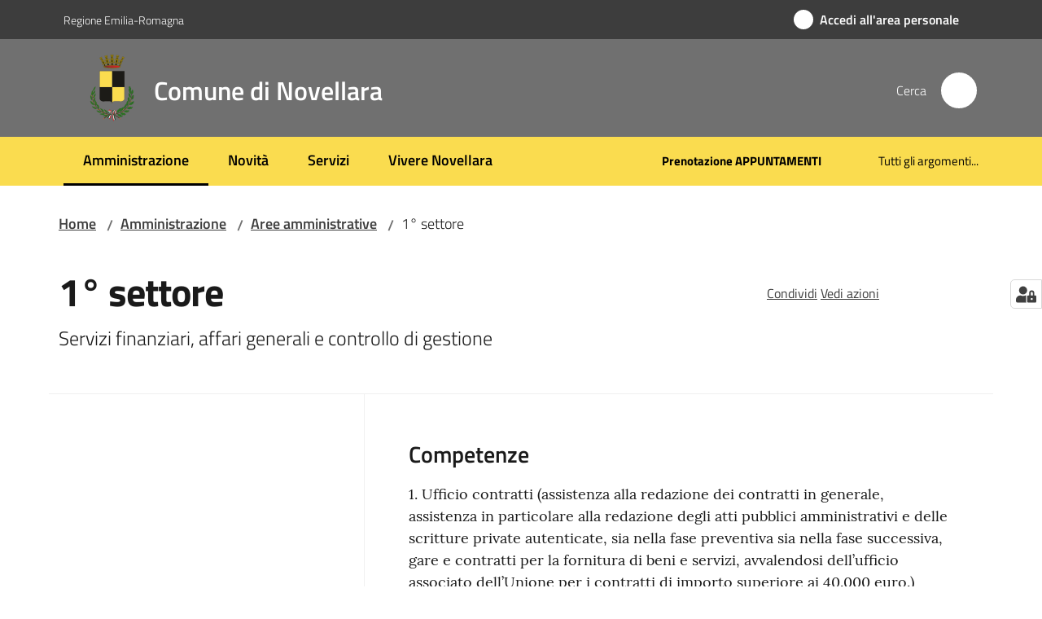

--- FILE ---
content_type: text/html; charset=utf-8
request_url: https://www.comune.novellara.re.it/amministrazione/aree-amministrative/1deg-settore-servizi-finanziari-affari-generali-e-controllo-di-gestione
body_size: 87325
content:
<!doctype html>
              <html lang="it" data-reactroot=""><head><meta charSet="utf-8"/><title data-react-helmet="true">1° settore - Comune di Novellara</title><meta data-react-helmet="true" name="description" content="Servizi finanziari, affari generali e controllo di gestione"/><meta data-react-helmet="true" property="og:title" content="1° settore"/><meta data-react-helmet="true" property="og:url" content="https://www.comune.novellara.re.it/amministrazione/aree-amministrative/1deg-settore-servizi-finanziari-affari-generali-e-controllo-di-gestione"/><meta data-react-helmet="true" property="og:description" content="Servizi finanziari, affari generali e controllo di gestione"/><meta data-react-helmet="true" name="twitter:card" content="summary_large_image"/><link data-react-helmet="true" rel="canonical" href="https://www.comune.novellara.re.it/amministrazione/aree-amministrative/1deg-settore-servizi-finanziari-affari-generali-e-controllo-di-gestione"/><link data-react-helmet="true" rel="icon" href="https://www.comune.novellara.re.it/registry-images/@@images/site_favicon/favicon.ico"/><script data-react-helmet="true" type="application/ld+json">{"@context":"https://schema.org","@type":"BreadcrumbList","itemListElement":[{"@type":"ListItem","position":1,"name":"Amministrazione","item":"https://www.comune.novellara.re.it/amministrazione"},{"@type":"ListItem","position":2,"name":"Aree amministrative","item":"https://www.comune.novellara.re.it/amministrazione/aree-amministrative"},{"@type":"ListItem","position":3,"name":"1° settore"}]}</script><script>window.env = {"RAZZLE_PROXY_REWRITE_TARGET":"\u002FVirtualHostBase\u002Fhttps\u002Fwww.comune.novellara.re.it:443\u002FPlone\u002F++api++\u002FVirtualHostRoot","RAZZLE_LEGACY_TRAVERSE":"","RAZZLE_HONEYPOT_FIELD":"nome_secondario","RAZZLE_SENTRY_DSN":"https:\u002F\u002F9393cca0899146a893ed3e55648ec8f3@sentry.redturtle.it\u002F79","RAZZLE_SENTRY_RELEASE":"3.3.26","RAZZLE_API_PATH":"https:\u002F\u002Fwww.comune.novellara.re.it","RAZZLE_PUBLIC_URL":"https:\u002F\u002Fwww.comune.novellara.re.it","RAZZLE_INTERNAL_API_PATH":"http:\u002F\u002Fnovellara:8091","RAZZLE_SENTRY_FRONTEND_CONFIG":"{\"environment\":\"prod\",\"tags\":{\"razzle-env\":\"client\"}}","RAZZLE_SENTRY_BACKEND_CONFIG":"{\"environment\":\"prod\",\"tags\":{\"razzle-env\":\"server\"}}","RAZZLE_BIND_ADDRESS":"novellara","RAZZLE_MATOMO_URL":"https:\u002F\u002Fingestion.webanalytics.italia.it\u002F","RAZZLE_MATOMO_SITE_ID":"dwR0mJB3xE","apiPath":"https:\u002F\u002Fwww.comune.novellara.re.it","publicURL":"https:\u002F\u002Fwww.comune.novellara.re.it"};</script><meta property="og:type" content="website"/><meta name="generator" content="Plone 6 - https://plone.org"/><meta name="viewport" content="width=device-width, initial-scale=1, shrink-to-fit=no"/><meta name="apple-mobile-web-app-capable" content="yes"/><link data-chunk="VoltoFeedbackView" rel="preload" as="style" href="/static/css/VoltoFeedbackView.bf6879a1.chunk.css"/><link data-chunk="client" rel="preload" as="style" href="/static/css/client.0635f6fe.css"/><link data-chunk="client" rel="preload" as="script" href="/static/js/runtime~client.ca31db57.js"/><link data-chunk="client" rel="preload" as="script" href="/static/js/client.01b230de.js"/><link data-chunk="VoltoFeedbackView" rel="preload" as="script" href="/static/js/VoltoFeedbackView.1d12790c.chunk.js"/><link data-chunk="client" rel="stylesheet" href="/static/css/client.0635f6fe.css"/><link data-chunk="VoltoFeedbackView" rel="stylesheet" href="/static/css/VoltoFeedbackView.bf6879a1.chunk.css"/></head><body class="view-viewview contenttype-unitaorganizzativa section-amministrazione section-aree-amministrative section-1deg-settore-servizi-finanziari-affari-generali-e-controllo-di-gestione is-anonymous public-ui no-user-roles"><div role="navigation" aria-label="Toolbar" id="toolbar"></div><div id="main"><div class="public-ui"><div class="skiplinks" role="complementary" aria-label="Punti di riferimento"><a class="visually-hidden visually-hidden-focusable" href="#view">Vai al contenuto</a><a class="visually-hidden visually-hidden-focusable" href="#navigation">Vai alla navigazione</a><a class="visually-hidden visually-hidden-focusable" href="#footer">Vai al footer</a></div></div><div class="public-ui"><header><div class="it-header-wrapper"><div class="it-header-slim-wrapper" role="navigation" aria-label="Link utili"><div class="container"><div class="row"><div class="col"><div class="it-header-slim-wrapper-content"><a href="https://www.regione.emilia-romagna.it/" target="_blank" rel="noopener noreferrer" class="d-lg-block navbar-brand">Regione Emilia-Romagna</a><div class="it-header-slim-right-zone header-slim-right-zone"><a href="https://servizi.comune.novellara.re.it/rwe2/sso/generic/prelogin.jsp?ELANG=it&amp;IATL=it" data-element="personal-area-login" class="btn-icon login-button btn btn-primary btn-full"><span class="rounded-icon"><span style="width:;height:;background-color:transparent" class="icon icon-primary"></span></span><span class="d-none d-lg-block">Accedi all&#x27;area personale</span></a></div></div></div></div></div></div><div class="it-nav-wrapper"><div class="it-header-center-wrapper"><div class="container"><div class="row"><div class="col"><div class="it-header-center-content-wrapper"><div class="it-brand-wrapper ps-4"><a title="Home page" href="/"><img src="https://www.comune.novellara.re.it/registry-images/@@images/site_logo/Logo.svg" width="57.979797979797986" height="82" alt="Logo" class="icon"/><div class="it-brand-text"><div class="it-brand-title">Comune di Novellara</div></div></a></div><div class="it-right-zone"><div class="it-search-wrapper" role="search" aria-label="Cerca nel sito"><span class="d-none d-md-block">Cerca</span><a class="search-link rounded-icon" aria-label="Cerca" href="/search" role="button"><span style="width:24px;height:24px;background-color:transparent" class="icon"></span></a></div></div></div></div></div></div></div><div class="it-header-navbar-wrapper"><div class="container"><div class="row"><div class="col"><nav id="navigation" aria-label="Menu principale" class="navbar has-megamenu navbar navbar-expand-lg"><div class="container-fluid"><button aria-label="Apri il menu" aria-controls="it-navigation-collapse" aria-expanded="false" type="button" href="#" class="custom-navbar-toggler navbar-toggler"><span style="width:24px;height:24px;background-color:transparent" class="icon"></span></button><div style="display:none" id="it-navigation-collapse" class="navbar-collapsable collapse navbar-collapsable"><div class="overlay" style="display:none"></div><div data-focus-guard="true" tabindex="-1" style="width:1px;height:0px;padding:0;overflow:hidden;position:fixed;top:1px;left:1px"></div><div data-focus-lock-disabled="disabled"><div class="menu-wrapper"><div class="it-brand-wrapper" role="navigation"><a href="/"><img src="https://www.comune.novellara.re.it/registry-images/@@images/site_logo/Logo.svg" width="57.979797979797986" height="82" alt="Logo" class="icon"/><div class="it-brand-text"><div class="it-brand-title">Comune di Novellara</div></div></a></div><ul data-element="main-navigation" role="menubar" aria-label="Menu principale" class="navbar-nav"><li role="none" class="nav-item active"><a class="focus--mouse nav-link active" data-element="management" role="menuitem" aria-label="Amministrazione" href="/amministrazione"><span>Amministrazione</span><span class="visually-hidden">Menu selezionato</span></a></li><li role="none" class="nav-item"><a class="nav-link" data-element="news" role="menuitem" aria-label="Novità" href="/novita"><span>Novità</span></a></li><li role="none" class="nav-item"><a class="nav-link" data-element="all-services" role="menuitem" aria-label="Servizi" href="/servizi"><span>Servizi</span></a></li><li role="none" class="nav-item"><a class="nav-link" data-element="live" role="menuitem" aria-label="Vivere Novellara" href="/vivere-novellara"><span>Vivere Novellara</span></a></li></ul><ul role="menubar" class="navbar-secondary navbar-nav"><li role="none" class="nav-item"><a href="https://servizi.comune.novellara.re.it/elixFormsCustom/web/PNRR_include/prenotazione-appuntamenti.jsp" title="Si apre in una nuova scheda" target="_blank" rel="noopener noreferrer" class="megamenu nav-link with-external-link-icon" role="menuitem"><span class="fw-bold">Prenotazione APPUNTAMENTI</span><span style="width:1rem;height:1rem;background-color:transparent" class="icon ms-1 align-sub external-link icon-xs xs"></span></a></li><li role="none" class="nav-item"><a class="megamenu nav-link" data-element="all-topics" role="menuitem" href="/tutti-gli-argomenti"><span class="">Tutti gli argomenti...</span></a></li></ul></div><div class="close-div" style="display:none"><button class="btn close-menu" type="button" title="Chiudi menu"><span style="width:24px;height:24px;background-color:transparent" class="icon icon-white"></span></button></div></div><div data-focus-guard="true" tabindex="-1" style="width:1px;height:0px;padding:0;overflow:hidden;position:fixed;top:1px;left:1px"></div></div></div></nav></div></div></div></div></div></div></header></div><div id="portal-header-image"></div><div class="public-ui"><section id="briciole" class="container px-4 mt-4"><div class=""><div class="row"><div class="col"><nav class="breadcrumb-container" aria-label="Percorso di navigazione"><ol class="breadcrumb" data-element="breadcrumb"><li class="breadcrumb-item"><a href="/">Home</a><span class="separator">/</span></li><li class="breadcrumb-item"><a href="/amministrazione">Amministrazione</a><span class="separator">/</span></li><li class="breadcrumb-item"><a href="/amministrazione/aree-amministrative">Aree amministrative</a><span class="separator">/</span></li><li class="breadcrumb-item"><span>1° settore</span></li></ol></nav></div></div></div></section></div><div class="ui basic segment content-area"><main><div id="view"><div class="container px-4 my-4 uo-view"><a class="visually-hidden" href="#main-content-section">Salta al contenuto</a><div class="PageHeaderWrapper mb-4"><div class="row mb-2 mb-lg-0 page-header"><div class="py-lg-2 page-header-left col-lg-8"><h1 data-element="page-name">1° settore</h1><p class="documentDescription">Servizi finanziari, affari generali e controllo di gestione</p></div><div class="page-header-right py-lg-4 col-lg-3 offset-lg-1"><div class="d-inline page-sharing dropdown"><button aria-haspopup="true" class="btn btn-dropdown ps-0 dropdown-toggle" aria-expanded="false"><span style="width:;height:;background-color:transparent" class="icon"></span><small>Condividi</small></button><div tabindex="-1" role="menu" aria-hidden="true" class="dropdown-menu"><div class="link-list-wrapper"><ul class="link-list"><li><a target="_target" role="menuitem" tabindex="-1" class="list-item" href="https://www.facebook.com/sharer/sharer.php?u=https://www.comune.novellara.re.it/amministrazione/aree-amministrative/1deg-settore-servizi-finanziari-affari-generali-e-controllo-di-gestione"><span style="width:;height:;background-color:transparent" class="icon"></span><span>Facebook</span></a></li><li><a target="_target" role="menuitem" tabindex="-1" class="list-item" href="https://twitter.com/intent/tweet?url=https://www.comune.novellara.re.it/amministrazione/aree-amministrative/1deg-settore-servizi-finanziari-affari-generali-e-controllo-di-gestione"><svg aria-hidden="true" focusable="false" data-prefix="fab" data-icon="x-twitter" class="icon" alt="Twitter" title="Twitter" role="img" xmlns="http://www.w3.org/2000/svg" viewBox="0 0 496 512" aria-label="Twitter"><path d="M389.2 48h70.6L305.6 224.2 487 464H345L233.7 318.6 106.5 464H35.8L200.7 275.5 26.8 48H172.4L272.9 180.9 389.2 48zM364.4 421.8h39.1L151.1 88h-42L364.4 421.8z"></path></svg><span>Twitter</span></a></li><li><a target="_target" role="menuitem" tabindex="-1" class="list-item" href="https://www.linkedin.com/shareArticle?mini=true&amp;url=https://www.comune.novellara.re.it/amministrazione/aree-amministrative/1deg-settore-servizi-finanziari-affari-generali-e-controllo-di-gestione&amp;title=https://www.comune.novellara.re.it/amministrazione/aree-amministrative/1deg-settore-servizi-finanziari-affari-generali-e-controllo-di-gestione"><span style="width:;height:;background-color:transparent" class="icon"></span><span>LinkedIn</span></a></li><li><a target="_target" role="menuitem" tabindex="-1" class="list-item" href="https://api.whatsapp.com/send?phone=&amp;text=https://www.comune.novellara.re.it/amministrazione/aree-amministrative/1deg-settore-servizi-finanziari-affari-generali-e-controllo-di-gestione"><span style="width:;height:;background-color:transparent" class="icon"></span><span>Whatsapp</span></a></li><li><a target="_target" role="menuitem" tabindex="-1" class="list-item" href="https://t.me/share/url?url=https://www.comune.novellara.re.it/amministrazione/aree-amministrative/1deg-settore-servizi-finanziari-affari-generali-e-controllo-di-gestione&amp;text=1° settore"><svg aria-hidden="true" focusable="false" data-prefix="fab" data-icon="telegram" class="icon" alt="Telegram" title="Telegram" role="img" xmlns="http://www.w3.org/2000/svg" viewBox="0 0 496 512" aria-label="Telegram"><path d="M248 8C111 8 0 119 0 256s111 248 248 248 248-111 248-248S385 8 248 8zm121.8 169.9l-40.7 191.8c-3 13.6-11.1 16.9-22.4 10.5l-62-45.7-29.9 28.8c-3.3 3.3-6.1 6.1-12.5 6.1l4.4-63.1 114.9-103.8c5-4.4-1.1-6.9-7.7-2.5l-142 89.4-61.2-19.1c-13.3-4.2-13.6-13.3 2.8-19.7l239.1-92.2c11.1-4 20.8 2.7 17.2 19.5z"></path></svg><span>Telegram</span></a></li></ul></div></div></div><div id="page-actions" class="d-inline page-actions dropdown"><button aria-haspopup="true" class="btn btn-dropdown ps-0 dropdown-toggle" aria-expanded="false"><span style="width:;height:;background-color:transparent" class="icon"></span><small>Vedi azioni</small></button><div tabindex="-1" role="menu" aria-hidden="true" class="dropdown-menu"><div class="link-list-wrapper"><ul class="link-list"><li><a role="menuitem" tabindex="-1" class="list-item"><button type="button" title="Stampa" alt="Stampa" id="print" class="btn btn-link" aria-label="Stampa"><span style="width:;height:;background-color:transparent" class="icon"></span><span>Stampa</span></button></a></li><li><a role="menuitem" tabindex="-1" class="list-item"><a title="Invia" alt="Invia" aria-label="Invia" id="mailto" href="mailto:?subject=1° settore&amp;body=https://www.comune.novellara.re.it/amministrazione/aree-amministrative/1deg-settore-servizi-finanziari-affari-generali-e-controllo-di-gestione"><span style="width:;height:;background-color:transparent" class="icon"></span><span>Invia</span></a></a></li></ul></div></div></div></div></div></div><div class="row row-column-border border-light row-column-menu-left"><aside class="col-lg-4" aria-label="Indice della pagina"></aside><section id="main-content-section" class="col-lg-8 it-page-sections-container border-light" role="region" aria-label="Contenuto dell&#x27;unità organizzativa"><section id="competenze" class="it-page-section mb-5" menu_title="Competenze"><h2 id="header-competenze" class="mb-3 h4">Competenze</h2><div class="richtext-blocks  font-serif"><p> 1. Ufficio contratti (assistenza alla redazione dei contratti in generale, assistenza in particolare alla redazione degli atti pubblici amministrativi e delle scritture private autenticate, sia nella fase preventiva sia nella fase successiva, gare e contratti per la fornitura di beni e servizi, avvalendosi dell’ufficio associato dell’Unione per i contratti di importo superiore ai 40.000 euro.) <br/><br/>2. Organizzazione e personale (per le funzioni non trasferite all’Unione). <br/><br/>3. Promozione, sulla base degli obiettivi e degli indirizzi dell&#x27;Amministrazione, dello sviluppo dell&#x27;organizzazione e del modello di funzionamento operativo dell&#x27;Ente, supportando i Responsabili dei Settori nell&#x27;innovazione in materia di sviluppo delle risorse umane e di sistemi informativi (regolamenti, procedure). <br/><br/>4. Servizio contabilità generale e Bilancio (predisposizione e gestione bilancio, rendiconto di gestione, controllo e gestione tesoreria, gestione fatture e mastro I.V.A., ecc.). <br/><br/>5. Mutui e finanziamenti, negoziazione crediti. <br/><br/>6. Servizio economato (buoni pasto, riscossione e pagamenti vari, info e acquisizione dati per pagamenti e riscossioni tramite tesoreria comunale, ecc.), gestione beni mobili di proprietà comunale, gestione polizze assicurative ed inventari. <br/><br/>7. Sviluppo e gestione degli strumenti di controllo di gestione per le funzioni non trasferite all’Unione. <br/><br/>8. Servizio tributi per le attività e funzioni non trasferite all’Unione e, comunque, interfaccia con gli organi di tale forma associativa. <br/><br/>9. Servizio informatico (supporto informatico, sistemi informativi, ecc.) per le attività e funzioni non trasferite all’Unione e, comunque, interfaccia con gli organi di tale forma associativa. <br/><br/>10. Relazioni con il Corpo Unico di Polizia Municipale dell’Unione. <br/><br/>11. Servizi socio-assistenziali (rapporti con Azienda Speciale I Millefiori per la gestione dei servizi del territorio.) <br/><br/>12. Ufficio competente per i procedimenti disciplinari (in caso di funzione non trasferita in Unione) <br/><br/>13. Competenza all’esercizio delle funzioni sanzionatorie, di cui alla L. n. 689/1981 e s.m.i.  </p></div></section><section id="struttura" class="it-page-section anchor-offset mb-5"><div class="mb-5"><h2 class="mb-3 h4">Tipologia organizzazione</h2><p class="font-serif">Struttura amministrativa</p></div><div class="mb-5"><h2 id="header-struttura" class="mb-3 h4">Struttura</h2><div class="mb-5"><h3 class="h5">Servizi o uffici di riferimento</h3><div class="card-wrapper card-teaser-wrapper card-teaser-wrapper-equal mb-3"><div class="card card-teaser office-card preview-image-card border-left-card rounded shadow p-3  card-small"><div class="card-body pe-3"><div class="card-title h5"><a title="Servizio contabilità generale ed analitica" data-element="service-area" aria-label="Servizio contabilità generale ed analitica" href="/amministrazione/uffici/servizio-contabilita-generale-ed-analitica">Servizio contabilità generale ed analitica</a></div><p class="card-text">&quot;La contabilita&#x27; analitica unitamente alla contabilita&#x27; generale costituiscono il sistema informativo dell&#x27;Ente necessario ad orientare le decisioni secondo criteri di convenienza  economica assicurando che le risorse siano impiegate in maniera ...</p><div><div class="card-text"><p>Piazzale Guglielmo Marconi,</p><p>42017<!-- --> <!-- -->Novellara (RE)</p></div></div></div></div><div class="card card-teaser office-card preview-image-card border-left-card rounded shadow p-3  card-small"><div class="card-body pe-3"><div class="card-title h5"><a title="Servizio provveditorato, economato" data-element="service-area" aria-label="Servizio provveditorato, economato" href="/amministrazione/uffici/servizio-provveditorato-economato">Servizio provveditorato, economato</a></div><p class="card-text">Il servizio provvede all’acquisto di beni e servizi per le necessità dei vari settori comunali con procedure sotto soglia (affidamenti diretti) anche mediante adesione a convenzioni di Consip o di altro soggetto aggregatore.</p><div><div class="card-text"><p>Piazzale Guglielmo Marconi,</p><p>42017<!-- --> <!-- -->Novellara (RE)</p></div></div></div></div><div class="card card-teaser office-card preview-image-card border-left-card rounded shadow p-3  card-small"><div class="card-body pe-3"><div class="card-title h5"><a title="Ufficio per la transizione al digitale" data-element="service-area" aria-label="Ufficio per la transizione al digitale" href="/amministrazione/uffici/ufficio-per-la-transizione-al-digitale">Ufficio per la transizione al digitale</a></div><p class="card-text">Sportello digitale per il cittadino.</p><div><div class="card-text"><p>Piazzale Guglielmo Marconi,</p><p>42017<!-- --> <!-- -->Novellara (RE)</p></div></div></div></div></div></div></div><div class="mb-5"><h3 class="h5">Responsabile</h3><div class="card-wrapper card-teaser-wrapper ruolo-persone-struttura row"><div class="col-12 col-sm-12 col-md-12 col-lg-12 col-xl-12"><div class="card-wrapper"><div class="card-persona card-big-io-comune card-teaser-image card-flex no-after border border-light rounded shadow-sm my-3 card"><div class="card-image-wrapper"><div class="card-body"><h4 class="h5 card-title"><a aria-label="Giovanni Terenziani" href="/amministrazione/personale-amministrativo/giovanni-terenziani">Giovanni Terenziani</a></h4><p class="card-text">Vice Segretario Comunale</p></div></div></div></div></div></div></div></section><section id="contatti" class="it-page-section anchor-offset mb-5"><h2 id="header-contatti" class="mb-3 h4">Contatti</h2><div class="mb-5"><div class="card-wrapper card-teaser-wrapper align-items-stretch"><div class="card card-teaser shadow mt-3 border-left-card card-big-io-comune pt-4 pb-4 ps-3 pe-4 rounded location-item"><div class="card-body"><div class="card-title h5 venue-card-title"><a title="La Rocca dei Gonzaga" href="/vivere-novellara/luoghi/la-rocca-dei-gonzaga">La Rocca dei Gonzaga</a></div><div class="card-text"><p>Piazzale Guglielmo Marconi, - Novellara (RE) - 42017</p></div></div><div class="avatar size-lg"><img src="/vivere-novellara/luoghi/la-rocca-dei-gonzaga/@@images/image-448-1f671bd7b784c7bf1f21979e19733671.jpeg" width="448" height="295" class="" srcSet="/vivere-novellara/luoghi/la-rocca-dei-gonzaga/@@images/image-16-ccc740b7f3ecac220ee5112bd4602318.jpeg 16w, /vivere-novellara/luoghi/la-rocca-dei-gonzaga/@@images/image-32-c3c47cb0bab32d249c1a3317a2647bdf.jpeg 32w, /vivere-novellara/luoghi/la-rocca-dei-gonzaga/@@images/image-64-5491b2470cc55211c969a4bd5360c5a3.jpeg 64w, /vivere-novellara/luoghi/la-rocca-dei-gonzaga/@@images/image-128-d252d7cf8c11d7bd9fc5a386c9beaaac.jpeg 128w, /vivere-novellara/luoghi/la-rocca-dei-gonzaga/@@images/image-200-286e0ab4c290bee9962ce0782e4f359a.jpeg 200w, /vivere-novellara/luoghi/la-rocca-dei-gonzaga/@@images/image-250-de0ebd65aa05927d9dcf3228cada0ec7.jpeg 250w, /vivere-novellara/luoghi/la-rocca-dei-gonzaga/@@images/image-300-c3c7c9ee9c395984de5505484f0dc881.jpeg 300w, /vivere-novellara/luoghi/la-rocca-dei-gonzaga/@@images/image-400-c1c361f8af22fb03e99bc40bd700ede1.jpeg 400w, /vivere-novellara/luoghi/la-rocca-dei-gonzaga/@@images/image-448-1f671bd7b784c7bf1f21979e19733671.jpeg 448w" loading="lazy" decoding="async" alt="" sizes="80px"/></div></div></div></div><div class="mb-5"><div class="shadow rounded my-3 pt-0 contacts-card card-teaser card"><div class="card-body"><div class="h5 card-title"></div><p class="card-text"><span><strong><span class="pdc-type">pec</span><span class="pdc-desc">:<!-- --> </span></strong><a href="mailto:novellara@cert.provincia.re.it" target="_blank" rel="noopener noreferrer" aria-label="PEC: novellara@cert.provincia.re.it">novellara@cert.provincia.re.it</a></span><span><strong><span class="pdc-type">telefono</span><span class="pdc-desc">:<!-- --> </span></strong><a href="tel:0522655454" target="_blank" rel="noopener noreferrer" aria-label="Telefono: 0522655454">0522655454</a></span></p></div></div></div></section><section id="metadata" class="it-page-section mb-5"><p class="font-serif mb-0 mt-4 last-modified"><strong>Ultimo aggiornamento<!-- -->:</strong> <!-- -->06-09-2024, 10:00</p></section></section></div></div></div></main></div><div class="public-ui" id="customer-satisfaction-form"><section class="bg-primary customer-satisfaction"><div class="container"><div class="d-flex justify-content-center bg-primary row"><div class="col-12 col-lg-6 col"><div class="feedback-form" role="form" aria-label="Modulo di soddisfazione"><div class="card-wrapper"><div data-element="feedback" class="shadow card-wrapper py-4 px-4 card"><h2 id="vf-radiogroup-label" class="title-medium-2-semi-bold mb-0" data-element="feedback-title">Quanto sono chiare le informazioni su questa pagina?</h2><div class="rating-container mb-0"><fieldset aria-controls="vf-more-negative" class="rating rating-label mb-3"><legend class="visually-hidden">Valuta da 1 a 5 stelle</legend><input type="radio" id="star1b" name="satisfaction" value="1" class="volto-feedback-rating mb-0" data-element="feedback-rate-1" aria-label="Valuta 1 stelle su 5"/><label for="star1b" class="form-label"><svg xmlns="http://www.w3.org/2000/svg" viewBox="0 0 24 24" class="icon rating-star icon-sm" role="img"><path fill="none" d="M0 0h24v24H0z"></path></svg></label><input type="radio" id="star2b" name="satisfaction" value="2" class="volto-feedback-rating mb-0" data-element="feedback-rate-2" aria-label="Valuta 2 stelle su 5"/><label for="star2b" class="form-label"><svg xmlns="http://www.w3.org/2000/svg" viewBox="0 0 24 24" class="icon rating-star icon-sm" role="img"><path fill="none" d="M0 0h24v24H0z"></path></svg></label><input type="radio" id="star3b" name="satisfaction" value="3" class="volto-feedback-rating mb-0" data-element="feedback-rate-3" aria-label="Valuta 3 stelle su 5"/><label for="star3b" class="form-label"><svg xmlns="http://www.w3.org/2000/svg" viewBox="0 0 24 24" class="icon rating-star icon-sm" role="img"><path fill="none" d="M0 0h24v24H0z"></path></svg></label><input type="radio" id="star4b" name="satisfaction" value="4" class="volto-feedback-rating mb-0" data-element="feedback-rate-4" aria-label="Valuta 4 stelle su 5"/><label for="star4b" class="form-label"><svg xmlns="http://www.w3.org/2000/svg" viewBox="0 0 24 24" class="icon rating-star icon-sm" role="img"><path fill="none" d="M0 0h24v24H0z"></path></svg></label><input type="radio" id="star5b" name="satisfaction" value="5" class="volto-feedback-rating mb-0" data-element="feedback-rate-5" aria-label="Valuta 5 stelle su 5"/><label for="star5b" class="form-label"><svg xmlns="http://www.w3.org/2000/svg" viewBox="0 0 24 24" class="icon rating-star icon-sm" role="img"><path fill="none" d="M0 0h24v24H0z"></path></svg></label></fieldset></div><fieldset id="vf-more-positive" class="answers-step" data-step="0" aria-expanded="false" aria-hidden="true" data-element="feedback-rating-positive"><div class="answers-header"><legend>Quali sono stati gli aspetti che hai preferito?</legend><span>1/2</span></div><form class="answers-form"></form></fieldset><fieldset id="vf-more-negative" class="answers-step" data-step="0" aria-expanded="false" aria-hidden="true" data-element="feedback-rating-negative"><div class="answers-header"><legend>Dove hai incontrato le maggiori difficoltà?</legend><span>1/2</span></div><form class="answers-form"></form></fieldset><fieldset class="comments-step d-none" data-step="0" aria-expanded="false" aria-hidden="true"><div class="comments-header"><legend>Vuoi aggiungere altri dettagli?</legend><span>1/2</span></div><div class="comment w-100"><form class=""><div class="mb-3"><div class="mt-1 form-group"><textarea rows="3" tabindex="0" aria-invalid="false" data-element="feedback-input-text" autoComplete="off" aria-describedby="commentDescription" id="comment" class="mt-1" placeholder="Dacci il tuo parere per aiutarci a migliorare la qualità del sito"></textarea><label for="comment" class="active">Dettaglio</label><small id="commentDescription" class="form-text">Inserire massimo 200 caratteri</small></div></div></form></div></fieldset><div class="hpt_widget"><input type="text" name="nome_secondario" aria-label="nome_secondario"/></div><div class="form-step-actions flex-nowrap w100 justify-content-center button-shadow d-none" aria-hidden="true"><button type="button" class="me-4 fw-bold btn btn-outline-primary disabled" aria-disabled="true">Indietro</button><button type="button" aria-disabled="true" class="fw-bold btn btn-primary disabled">Avanti</button></div></div></div></div></div></div></div></section></div><footer class="it-footer" id="footer"><div class="it-footer-main"><div class="container"><section><div class="clearfix row"><div class="col-sm-12"><div class="it-brand-wrapper"><img src="/static/media/logo-eu-inverted.16e7a266.svg" width="167" height="41" alt="Finanziato dall&#x27;Unione Europea - Next Generation EU" loading="lazy" decoding="async" class="nextGenerationEULogo"/><a href="/"><img src="https://www.comune.novellara.re.it/registry-images/@@images/site_logo_footer/Logo.svg" width="210" height="297" alt="Logo" class="icon"/><div class="it-brand-text"><div class="h2">Comune di Novellara</div></div></a></div></div></div></section><section><div class="row"><div class="pb-4 col-sm-6 col-md-3 col-lg-3"><h4><span style="width:1.25rem;height:1.25rem;background-color:transparent" class="icon me-2 icon-white icon-sm sm"></span><a title="Vai alla pagina: Amministrazione" class="underlined" href="/amministrazione">Amministrazione</a></h4><div class="link-list-wrapper"><ul class="footer-list clearfix link-list"><li><a title="Vai alla pagina: Organi di governo" class="list-item" href="/amministrazione/organi-di-governo">Organi di governo</a></li><li><a title="Vai alla pagina: Aree amministrative" class="list-item" href="/amministrazione/aree-amministrative">Aree amministrative</a></li><li><a title="Vai alla pagina: Uffici" class="list-item" href="/amministrazione/uffici">Uffici</a></li><li><a title="Vai alla pagina: Politici" class="list-item" href="/amministrazione/politici">Politici</a></li><li><a title="Vai alla pagina: Personale Amministrativo" class="list-item" href="/amministrazione/personale-amministrativo">Personale Amministrativo</a></li><li><a title="Vai alla pagina: Documenti e dati" class="list-item" href="/amministrazione/documenti-e-dati">Documenti e dati</a></li></ul></div></div><div class="pb-4 col-sm-6 col-md-3 col-lg-3"><h4><span style="width:1.25rem;height:1.25rem;background-color:transparent" class="icon me-2 icon-white icon-sm sm"></span><a title="Vai alla pagina: Novità" class="underlined" href="/novita">Novità</a></h4><div class="link-list-wrapper"><ul class="footer-list clearfix link-list"><li><a title="Vai alla pagina: Notizie" class="list-item" href="/novita/notizie">Notizie</a></li><li><a title="Vai alla pagina: Comunicati" class="list-item" href="/novita/comunicati">Comunicati</a></li><li><a title="Vai alla pagina: Avvisi" class="list-item" href="/novita/avvisi">Avvisi</a></li></ul></div></div><div class="pb-4 col-sm-6 col-md-3 col-lg-3"><h4><span style="width:1.25rem;height:1.25rem;background-color:transparent" class="icon me-2 icon-white icon-sm sm"></span><a title="Vai alla pagina: Servizi" class="underlined" href="/servizi">Servizi</a></h4><div class="link-list-wrapper"><ul class="footer-list clearfix link-list"><li><a title="Vai alla pagina: Educazione e formazione" class="list-item" href="/servizi/educazione-e-formazione">Educazione e formazione</a></li><li><a title="Vai alla pagina: Salute, benessere e assistenza" class="list-item" href="/servizi/salute-benessere-e-assistenza">Salute, benessere e assistenza</a></li><li><a title="Vai alla pagina: Vita lavorativa" class="list-item" href="/servizi/vita-lavorativa">Vita lavorativa</a></li><li><a title="Vai alla pagina: Mobilità e trasporti" class="list-item" href="/servizi/mobilita-e-trasporti">Mobilità e trasporti</a></li><li><a title="Vai alla pagina: Anagrafe e stato civile" class="list-item" href="/servizi/anagrafe-e-stato-civile">Anagrafe e stato civile</a></li><li><a title="Vai alla pagina: Turismo" class="list-item" href="/servizi/turismo">Turismo</a></li><li><a title="Vai alla pagina: Giustizia e sicurezza pubblica" class="list-item" href="/servizi/giustizia-e-sicurezza-pubblica">Giustizia e sicurezza pubblica</a></li><li><a title="Vai alla pagina: Tributi, finanze e contravvenzioni" class="list-item" href="/servizi/tributi-finanze-e-contravvenzioni">Tributi, finanze e contravvenzioni</a></li><li><a title="Vai alla pagina: Cultura e tempo libero" class="list-item" href="/servizi/cultura-e-tempo-libero">Cultura e tempo libero</a></li><li><a title="Vai alla pagina: Ambiente e Casa" class="list-item" href="/servizi/ambiente">Ambiente e Casa</a></li><li><a title="Vai alla pagina: Imprese e commercio" class="list-item" href="/servizi/imprese-e-commercio">Imprese e commercio</a></li><li><a title="Vai alla pagina: Autorizzazioni" class="list-item" href="/servizi/autorizzazioni">Autorizzazioni</a></li><li><a title="Vai alla pagina: Appalti pubblici" class="list-item" href="/servizi/appalti-pubblici">Appalti pubblici</a></li><li><a title="Vai alla pagina: Agricoltura e pesca" class="list-item" href="/servizi/agricoltura-e-pesca">Agricoltura e pesca</a></li><li><a title="Vai alla pagina: Edilizia privata e urbanistica" class="list-item" href="/servizi/edilizia-privata-e-urbanistica">Edilizia privata e urbanistica</a></li></ul></div></div><div class="pb-4 col-sm-6 col-md-3 col-lg-3"><h4><a title="Vai alla pagina: Vivere Novellara" class="underlined" href="/vivere-novellara">Vivere Novellara</a></h4><div class="link-list-wrapper"><ul class="footer-list clearfix link-list"><li><a title="Vai alla pagina: Eventi" class="list-item" href="/vivere-novellara/eventi">Eventi</a></li><li><a title="Vai alla pagina: Luoghi" class="list-item" href="/vivere-novellara/luoghi">Luoghi</a></li></ul></div></div><div class="pb-4 col-sm-6 col-md-3 col-lg-3"><h4><a title="Vai alla pagina: Linea Diretta EnergiaClima" class="underlined" href="/linea-diretta-energiaclima">Linea Diretta EnergiaClima</a></h4><div class="link-list-wrapper"><ul class="footer-list clearfix link-list"></ul></div></div></div></section><section class="py-4"><div class="row"><div class="pb-2 col-md-3 col-lg-3"><p class="h4">Contatti</p><div><p><strong>Comune di Novellara</strong></p><p><strong>Indirizzo</strong>: piazzale Marconi 1, 42017<br/>Novellara (RE)<br/><strong>Email</strong>: <a href="mailto:urp@comune.novellara.re.it" title="opensInNewTab" rel="noopener noreferrer">uffici@comune.novellara.re.it</a><br/><strong>PEC</strong>: <a href="mailto:novellara@cert.provincia.re.it" title="opensInNewTab" rel="noopener noreferrer">novellara@cert.provincia.re.it</a><br/><strong>Centralino</strong>: <a href="tel:+390522655454" title="opensInNewTab" rel="noopener noreferrer">+39 0522.655454</a><br/><strong>P.Iva</strong>: 00441550357<br/><strong>Codice contabilita&#x27; speciale</strong> (per Enti pubblici) 66807<br/><strong>Codici fatturazione elettronica</strong>: Comune di Novellara UFC7IM</p></div></div><div class="pb-2 col-md-3 col-lg-3"><p class="h4"></p><div><ul><li><a data-element="faq" href="/leggi-le-faq">Leggi le FAQ</a></li><li><a data-element="report-inefficiency" href="/segnalazione-disservizio">Segnalazione disservizio</a></li><li><a href="/richiesta-dassistenza">Richiesta d&#x27;assistenza</a></li><li><a href="https://servizi.comune.novellara.re.it/elixFormsCustom/web/PNRR_include/prenotazione-appuntamenti.jsp" title="Apre in un nuovo tab" target="_blank" rel="noopener noreferrer" class="with-external-link-icon with-external-link-icon with-external-link-icon" data-element="appointment-booking">Prenota appuntamento<span style="width:1rem;height:1rem;background-color:transparent" class="icon ms-1 align-sub external-link icon-xs xs"></span></a> </li></ul></div></div><div class="pb-2 col-md-3 col-lg-3"><p class="h4"></p><div><ul><li><a href="/amministrazione-trasparente">Amministrazione trasparente</a></li><li><a data-element="privacy-policy-link" href="/privacy-policy">Informativa privacy</a></li><li><a data-element="legal-notes" href="/note-legali">Note legali</a></li><li><a href="https://form.agid.gov.it/view/90c36c50-953f-11f0-a46d-53cbcd9c42c0" title="Apre in un nuovo tab" target="_blank" rel="noopener noreferrer" class="with-external-link-icon" data-element="accessibility-link">Dichiarazione di accessibilità<span style="width:1rem;height:1rem;background-color:transparent" class="icon ms-1 align-sub external-link icon-xs xs"></span></a> </li></ul></div></div><div class="pb-2 col-md-3 col-lg-3"><p class="h4">Seguici su</p><div><p><br/></p></div></div></div></section></div></div><div class="it-footer-small-prints clearfix"><div class="container"><ul class="it-footer-small-prints-list list-inline mb-0 d-flex flex-column flex-md-row"><li class="list-inline-item"><a href="/contatti">Feedback accessibilità</a></li><li class="list-inline-item"><a href="https://www.io-comune.it/" title="Si apre in una nuova scheda" target="_blank" rel="noopener noreferrer" class="with-external-link-icon">Credits<span style="width:1rem;height:1rem;background-color:transparent" class="icon ms-1 align-sub external-link icon-xs xs"></span></a></li><li class="list-inline-item"><a href="/piano-di-miglioramento-del-sito">Piano di miglioramento del sito</a></li><li class="list-inline-item"><a href="/amministrazione-trasparente/altri-contenuti/attuazione_misure_pnrr">Attuazione misure PNRR</a></li><li class="list-inline-item"><button class="footer-gdpr-privacy-show-banner">Impostazioni cookie</button></li></ul></div></div></footer><div class="Toastify"></div><button class="gdpr-privacy-show-banner" title="Mostra impostazioni cookies"><img src="/static/media/user-lock-solid.6f1c7bdf.svg" alt="Mostra impostazioni cookies"/></button></div><div role="complementary" aria-label="Sidebar" id="sidebar"></div><script charSet="UTF-8">window.__data={"router":{"location":{"pathname":"\u002Famministrazione\u002Faree-amministrative\u002F1deg-settore-servizi-finanziari-affari-generali-e-controllo-di-gestione","search":"","hash":"","state":undefined,"key":"n0zira","query":{}},"action":"POP"},"intl":{"defaultLocale":"en","locale":"it","messages":{"\u003Cp\u003EAdd some HTML here\u003C\u002Fp\u003E":"\u003Cp\u003EAggiungi dell'HTML qui\u003C\u002Fp\u003E","Account Registration Completed":"Registrazione account completata","Account activation completed":"Attivazione account completata","Action":"Azione","Action changed":"L'azione è stata modificata","Action: ":"Azione: ","Actions":"Azioni","Activate and deactivate":"Questa è la sezione per la configurazione dei prodotti aggiuntivi, puoi attivare e disattivare i prodotti aggiuntivi attraverso la seguente lista.","Active":"Attiva","Active content rules in this Page":"Regole di contenuto attive in questa Pagina","Add":"Aggiungi","Add (object list)":"Aggiungi","Add Addons":"Per fare in modo che un prodotto aggiuntivo venga visualizzato qui aggiungilo nella configurazione del buildout, esegui il buildout e riavvia il server. Per maggiori informazioni vedi","Add Content":"Aggiungi un contenuto","Add Content Rule":"Aggiungi una regola di contenuto","Add Rule":"Aggiungi una regola","Add Translation…":"Aggiungi traduzione…","Add User":"Aggiungi un utente","Add a description…":"Aggiungi una descrizione…","Add a new alternative url":"Aggiungi un nuovo url alternativo","Add action":"Aggiungi un'azione","Add block":"Aggiungi blocco","Add block in position {index}":"Aggiungi un blocco alla posizione {index}","Add block…":"Aggiungi un blocco…","Add condition":"Aggiungi una condizione","Add content rule":"Aggiungi una regola di contenuto","Add criteria":"Aggiungi un criterio","Add date":"Aggiungi una data","Add element to container":"Aggiungi un elemento al container","Add field":"Aggiungi campo","Add fieldset":"Aggiungi un nuovo insieme di campi","Add group":"Aggiungi un gruppo","Add new content type":"Aggiungi un nuovo tipo di contenuto","Add new group":"Aggiungi un nuovo gruppo","Add new user":"Aggiungi nuovo utente","Add to Groups":"Aggiungi ai gruppi","Add users to group":"Aggiungi gli utenti al gruppo","Add vocabulary term":"Aggiungi termine","Add {type}":"Aggiungi {type}","Add-Ons":"Prodotti aggiuntivi","Add-ons":"Prodotti aggiuntivi","Add-ons Settings":"Impostazioni prodotti aggiuntivi","Added":"Aggiunta","Additional date":"Data aggiuntiva","Addon could not be installed":"Non è stato possibile installare l'addon","Addon could not be uninstalled":"Non è stato possibile disinstallare l'addon","Addon could not be upgraded":"Non è stato possibile aggiornare l'addon","Addon installed succesfuly":"L'addon è stato installato correttamente","Addon uninstalled succesfuly":"L'addon è stato disinstallato correttamente","Addon upgraded succesfuly":"L'addon è stato aggiornato correttamente","Advanced facet?":"Filtri avanzati?","Advanced facets are initially hidden and displayed on demand":"I filtri avanzati sono inizialmente nascosti e vengono visualizzati su richiesta ","Album view":"Vista album","Alias":"Alias","Alias has been added":"L'alias è stato aggiunto","Alignment":"Allineamento","All":"Tutti","All content":"Tutti i contenuti","All existing alternative urls for this site":"Tutti gli url alternativi per questo sito","Alphabetically":"Alfabetico","Alt text":"Testo alternativo","Alt text hint":"Lascia vuoto se l'immagine è decorativa.","Alt text hint link text":"Descrivi lo scopo dell'immagine.","Alternative url path (Required)":"Percorso url alternativo (Obbligatorio)","Alternative url path must start with a slash.":"Il percorso url alternativo comincia con uno slash ","Alternative url path → target url path (date and time of creation, manually created yes\u002Fno)":"Percorso url alternativo → percorso url di destinazione (data e ora di creazione, creata manualmente sì\u002Fno)","Applied to subfolders":"Applicato alle sottocartelle","Applies to subfolders?":"Applicare alle sottocartelle?","Apply to subfolders":"Applica a sottocartelle","Apply working copy":"Applica la copia di lavoro","Are you sure you want to delete this field?":"Sicuro di voler eliminare questo campo?","Are you sure you want to delete this fieldset including all fields?":"Sicuro di voler eliminare questo insieme di campi compresi tutti i campi contenuti?","Ascending":"Crescente","Assign the {role} role to {entry}":"Assegnare il ruolo di {role} a {entry}","Assignments":"Assegnazione","Available":"Disponibile","Available content rules:":"Regole di contenuto disponibili:","Back":"Indietro","Base":"Base","Base search query":"Ricerca iniziale","Block":"Blocco","Both email address and password are case sensitive, check that caps lock is not enabled.":"E-mail e password distinguono entrambi le maiuscole dalle minuscole, verifica di non avere il Blocco maiuscole attivato.","Breadcrumbs":"Briciole di pane","Broken relations":"Relazioni corrotte","Browse":"Sfoglia","Browse the site, drop an image, or type a URL":"Cerca nel sito, trascina un'immagine, o inserisci un URL","Browse the site, drop an image, or type an URL":"Sfoglia i contenuti, rilascia un'immagine o digita un URL","By default, permissions from the container of this item are inherited. If you disable this, only the explicitly defined sharing permissions will be valid. In the overview, the symbol {inherited} indicates an inherited value. Similarly, the symbol {global} indicates a global role, which is managed by the site administrator.":"Di norma, i permessi di questo elemento vengono ereditati dal contenitore. Se disabiliti questa opzione, verranno considerati solo i permessi di condivisione definiti esplicitamente. Nel sommario, il simbolo {inherited} indica una impostazione ereditata. Analogamente, il simbolo {global} indica un ruolo globale, che è gestito dall'amministratore del sito","Cache Name":"Nome della cache","Can not edit Layout for \u003Cstrong\u003E{type}\u003C\u002Fstrong\u003E content-type as it doesn't have support for \u003Cstrong\u003EVolto Blocks\u003C\u002Fstrong\u003E enabled":"Non è possibile modificare il Layout per il tipo \u003Cstrong\u003E{type}\u003C\u002Fstrong\u003E poichè non ha abilitato il supporto per i \u003Cstrong\u003Eblocchi\u003C\u002Fstrong\u003E","Can not edit Layout for \u003Cstrong\u003E{type}\u003C\u002Fstrong\u003E content-type as the \u003Cstrong\u003EBlocks behavior\u003C\u002Fstrong\u003E is enabled and \u003Cstrong\u003Eread-only\u003C\u002Fstrong\u003E":"Non è possibile modificare il Layout per il tipo \u003Cstrong\u003E{type}\u003C\u002Fstrong\u003E poichè il \u003Cstrong\u003EBlocks behavior\u003C\u002Fstrong\u003E è abilitato ma in \u003Cstrong\u003Esola lettura\u003C\u002Fstrong\u003E","Cancel":"Annulla","Cell":"Cella","Center":"Centrato","Change Note":"Cambia Nota","Change Password":"Cambia Password","Change State":"Cambia Stato","Change workflow state recursively":"Cambia stato di workflow ricorsivamente","Changes applied.":"Modifiche applicate.","Changes saved":"Modifiche salvate","Changes saved.":"Modifiche salvate.","Checkbox":"Checkbox","Choices":"Scelte","Choose Image":"Seleziona un'immagine","Choose Target":"Seleziona la destinazione","Choose a file":"Scegli un file","Clear":"Annulla","Clear filters":"Azzera filtri","Clear search":"Cancella ricerca","Click to download full sized image":"Clicca per scaricare l'immagine in dimensione originale","Close":"Chiudi","Close menu":"Chiudi menu","Code":"Codice","Collapse item":"Collassa elemento","Collection":"Collezione","Color":"Colore","Comment":"Commento","Commenter":"Autore","Comments":"Commenti","Compare":"Confronta","Condition changed":"La condizione è stata modificata","Condition: ":"Condizione: ","Configuration Versions":"Versioni di configurazione","Configure Content Rule":"Configura la regola di contenuto","Configure Content Rule: {title}":"Configura la regola di contenuto: {title}","Configure content rule":"Configura la regola di contenuto","Confirm password":"Conferma password","Connection refused":"Connessione rifiutata","Contact form":"Form di contatto","Contained items":"Elementi contenuti","Container settings":"Impostazioni del container","Content":"Contenuto","Content Rule":"Regola di contenuto","Content Rules":"Regole di contenuto","Content rules for {title}":"Regole di contenuto per {titolo}","Content rules from parent folders":"Regole di contenuto da cartelle padre","Content that links to or references {title}":"Contenuto collegato a {title}","Content type created":"Il tipo di contenuto è stato creato","Content type deleted":"Il tipo di contenuto è stato eliminato","Contents":"Contenuti","Controls":"Controlli","Copy":"Copia","Copy blocks":"Copia blocchi","Copyright":"Copyright","Copyright statement or other rights information on this item.":"Informazioni sul copyright o su altri diritti dell'elemento.","Create or delete relations to target":"Crea o elimina relazioni con la destinazione","Create working copy":"Crea copia di lavoro","Created by {creator} on {date}":"Creato da {creator} il {date}","Created on":"Creato il","Creator":"Autore","Creators":"Autori","Criteria":"Criteri","Current active configuration":"Configurazione attiva corrente","Current filters applied":"Filtri attualmente applicati","Current password":"Password corrente","Cut":"Taglia","Cut blocks":"Taglia blocchi","Daily":"Giornaliera","Database":"Database","Database Information":"Informazioni sul database","Database Location":"Posizione del database","Database Size":"Dimensione del database","Database main":"Database principale","Date":"Data","Date (newest first)":"Data (prima i più recenti)","Default":"Default","Default view":"Vista default","Delete":"Elimina","Delete Group":"Elimina gruppo","Delete Type":"Rimuovi tipo di contenuto","Delete User":"Elimina utente","Delete action":"Cancella azione","Delete blocks":"Elimina blocchi","Delete col":"Elimina colonna","Delete condition":"Cancella condizione","Delete row":"Elimina riga","Delete selected items?":"Vuoi eliminare gli elementi selezionati?","Delete this item?":"Vuoi eliminare questo elemento?","Deleted":"Cancellato","Deleting this item breaks {brokenReferences} {variation}.":"Eliminando questo elemento si romperanno {brokenReferences} {variation}.","Depth":"Profondità di ricerca","Descending":"Decrescente","Description":"Descrizione","Diff":"Diff","Difference between revision {one} and {two} of {title}":"Differenze tra la revisione {one} e {two} di {title}","Disable":"Disabilita","Disable apply to subfolders":"Disabilita regole di contenuto nelle sottocartelle","Disabled":"Disabilitato","Disabled apply to subfolders":"Regole di contenuto disabilitate per le sottocartelle","Distributed under the {license}.":"Distribuito sotto {license}","Divide each row into separate cells":"Mostra i margini delle colonne","Do you really want to delete the group {groupname}?":"Vuoi veramente eliminare il gruppo {groupname}?","Do you really want to delete the type {typename}?":"Vuoi veramente eliminare il tipo di contenuto {typename}?","Do you really want to delete the user {username}?":"Vuoi veramente eliminare l'utente {username}?","Do you really want to delete this item?":"Vuoi veramente eliminare questo elemento?","Document":"Pagina","Document view":"Vista pagina","Download Event":"Scarica l'evento","Drag and drop files from your computer onto this area or click the “Browse” button.":"Trascina in quest'area i file dal tuo computer o clicca su “Sfoglia”.","Drop file here to replace the existing file":"Trascina il file qui per sostituire il file esistente","Drop file here to upload a new file":"Trascina il file qui per caricare un nuovo file","Drop files here ...":"Trascina i file qui","Dry run selected, transaction aborted.":"Prova a vuoto selezionata, transazione annullata","E-mail":"E-mail","E-mail addresses do not match.":"Gli indirizzi e-mail non corrispondono","Edit":"Modifica","Edit Rule":"Modifica regola","Edit comment":"Modifica commento","Edit field":"Modifica campo","Edit fieldset":"Modifica insieme di campi","Edit recurrence":"Modifica le regole","Edit values":"Modifica i valori","Edit {title}":"Modifica {title}","Email":"Email","Email sent":"Email inviata","Embed code error, please follow the instructions and try again.":"Errore del codice incorporato, per favore segui le istruzioni e riprova.","Empty object list":"Lista di oggetti vuota","Enable":"Abilita","Enable editable Blocks":"Abilita i blocchi editabili","Enabled":"Abilitato","Enabled here?":"Abilitato qui?","Enabled?":"Abilitato?","End Date":"Data di fine","Enter URL or select an item":"Inserisci un URL o seleziona un elemento","Enter a username above to search or click 'Show All'":"Inserisci uno username da ricercare, oppure clicca su 'Vedi tutto'","Enter an email address. This will be your login name. We respect your privacy, and will not give the address away to any third parties or expose it anywhere.":"Inserisci un indirizzo e-mail. Esso sarà il tuo nome utente. Rispettiamo la tua privacy: non daremo l'indirizzo a terzi, né verrà esposto nel portale.","Enter full name, e.g. John Smith.":"Inserisci il tuo nome completo, ad esempio Mario Rossi.","Enter map Embed Code":"Inserisci il codice di incorporamento della mappa","Enter the absolute path of the target. The path must start with '\u002F'. Target must exist or be an existing alternative url path to the target.":"Inserisci il path assoluto per la destinazione. Il path deve iniziare con '\u002F'. La destinazione deve già esistere o essere un url alternativo per la destinazione.","Enter the absolute path where the alternative url should exist. The path must start with '\u002F'. Only urls that result in a 404 not found page will result in a redirect occurring.":"Inserisci un path per generare un URL alternativo per questo contenuto. Il path deve iniziare con '\u002F'. Non si possono usare come alternativi path già esistenti nel sito.","Enter your current password.":"Inserisci la tua password attuale.","Enter your email for verification.":"Inserisci la tua email per la verifica.","Enter your new password. Minimum 8 characters.":"Inserisci la tua nuova password. Minimo 8 caratteri.","Enter your username for verification.":"Inserisci il tuo username per la verifica.","Entries":"Entità da inserire","Error":"Errore","ErrorHeader":"Errore","Event":"Evento","Event listing":"Elenco eventi","Event view":"Vista evento","Exclude from navigation":"Escludi dalla navigazione","Exclude this occurence":"Escludi questa data","Excluded from navigation":"Escluso dalla navigazione","Existing alternative urls for this item":"Url alternativi esistenti per questo elemento","Expand sidebar":"Espandi la sidebar","Expiration Date":"Data di scadenza","Expiration date":"Data di scadenza","Expired":"Scaduto","External URL":"URL esterno","Facet":"Filtro","Facet widget":"Widget dei filtri","Facets":"Filtri","Facets on left side":"Filtri nel lato sinistro","Facets on right side":"Filtri nel lato destro","Facets on top":"Filtri in alto","Failed To Undo Transactions":"Non è stato possibile annullare le transazioni","Field":"Campo","File":"File","File size":"Dimensione del file","File view":"Vista file","Filename":"Nome del file","Filter":"Filtra","Filter Rules:":"Regole di filtro:","Filter by prefix":"Filtra per prefisso","Filter users by groups":"Filtra gli utenti per gruppi","Filter…":"Filtra…","First":"Primo","Fix relations":"Correggi relazioni","Fixed width table cells":"Celle della tabella a larghezza fissata","Fold":"Chiudi","Folder":"Cartella","Folder listing":"Elenco di cartelle","Forbidden":"Proibito","Fourth":"Quarto","From":"Da","Full":"A tutta larghezza","Full Name":"Nome completo","Fullname":"Nome completo","GNU GPL license":"licenza GNU GPL","General":"Generale","Global role":"Ruolo globale","Google Maps Embedded Block":"Blocco Google Maps incorporata","Grid":"Griglia","Group":"Gruppo","Group created":"Gruppo creato","Group deleted":"Gruppo eliminato","Group roles updated":"Ruoli del gruppo aggiornati","Groupname":"Nome del gruppo","Groups":"Gruppi","Groups are logical collections of users, such as departments and business units. Groups are not directly related to permissions on a global level, you normally use Roles for that - and let certain Groups have a particular role. The symbol{plone_svg}indicates a role inherited from membership in another group.":"I gruppi sono raggruppamenti di utenti, come dipartimenti e unità organizzative. I gruppi non sono direttamente collegati a permessi a livello globale, per quello usiamo i ruoli e applichiamo specifici ruoli a certi gruppi. Il simbolo {plong_svg} indica che un ruolo è ereditato dall'appartenenza ad un gruppo.","Header cell":"Cella d'intestazione","Headline":"Intestazione","Headline level":"Livello intestazione","Hidden facets will still filter the results if proper parameters are passed in URLs":"I filtri nascosti filtreranno comunque i risultati se saranno passati parametri adeguati nell'URL","Hide Replies":"Nascondi risposte","Hide facet?":"Nascondi il filtro","Hide filters":"Nascondi i filtri","Hide title":"Nascondi il titolo","History":"Cronologia","History Version Number":"Numero di versione della cronologia","History of {title}":"Cronologia di {title}","Home":"Home","ID":"ID","If all of the following conditions are met:":"Se tutte le seguenti condizioni vengono rispettate:","If selected, this item will not appear in the navigation tree":"Se attivi l'opzione, questo elemento non apparirà nell'albero di navigazione del sito.","If this date is in the future, the content will not show up in listings and searches until this date.":"Se questa data è in futuro, il contenuto non verrà mostrato negli elenchi e nelle ricerche fino a questa data.","If you are certain this user has abandoned the object, you may unlock the object. You will then be able to edit it.":"Se sei sicuro che questo utente ha chiuso l'oggetto, puoi sbloccarlo. Sarai successivamente in grado di modificarlo.","If you are certain you have the correct web address but are encountering an error, please contact the {site_admin}.":"Se sei sicuro di aver inserito l'indirizzo corretto ma ottieni comunque un errore, contatta l' {site_admin}.","Image":"Immagine","Image gallery":"Galleria di immagini","Image override":"Sovrascrizione immagine","Image size":"Dimensione dell'immagine","Image view":"Vista immagine","Include this occurence":"Includi questa data","Info":"Info","InfoUserGroupSettings":"Hai selezionato l'opzione 'più utenti' o 'più gruppi'. Pertanto questo pannello di controllo richiede un inserimento per mostrare utenti e gruppi. Se vuoi vedere utenti e gruppi istantaneamente, vai a 'Impostazioni di gruppi utenti'. Vedi il pulsante sulla sinistra.","Inherit permissions from higher levels":"Eredita i permessi dai livelli superiori","Inherited value":"Valore ereditato","Insert col after":"Inserisci colonna dopo","Insert col before":"Inserisci colonna prima","Insert row after":"Inserisci riga sotto","Insert row before":"Inserisci riga sopra","Inspect relations":"Ispeziona le relazioni","Install":"Installa","Installed":"Installato","Installed version":"Versione installata","Installing a third party add-on":"Installazione di un prodotto aggiuntivo di terze parti","Interval Daily":"giorni","Interval Monthly":"mesi","Interval Weekly":"settimane","Interval Yearly":"anni","Invalid Block":"Blocco non valido - Salvando, verrà rimosso","It is not allowed to define both the password and to request sending the password reset message by e-mail. You need to select one of them.":"Non è permesso definire la password e richiedere il reset della password tramite e-mail contemporaneamente. Devi selezionare solo una delle due opzioni.","Item batch size":"Risultati per pagina","Item succesfully moved.":"Elemento spostato correttamente.","Item(s) copied.":"Elemento\u002Fi copiato\u002Fi.","Item(s) cut.":"Elemento\u002Fi tagliato\u002Fi.","Item(s) has been updated.":"Elemento\u002Fi aggiornati.","Item(s) pasted.":"Elemento\u002Fi incollato\u002Fi.","Item(s) state has been updated.":"Stato\u002Fi aggiornato\u002Fi","Items":"Elementi","Items must be unique.":"Gli elementi devono essere unici.","Label":"Etichetta","Language":"Lingua","Language independent field.":"Campo indipendete dalla lingua","Large":"Grande","Last":"Ultimo","Last comment date":"Data ultimo commento","Last modified":"Ultima modifica","Latest available configuration":"Ultima configurazione disponibile","Latest version":"Ultima versione","Layout":"Layout","Lead Image":"Immagine di testata","Left":"Sinistra","Less filters":"Meno filtri","Link":"Link","Link copied to clipboard":"Link copiato negli appunti","Link more":"Link ad altro","Link redirect view":"Vista collegamento","Link settings":"Impostazioni link","Link title":"Link al resto","Link to":"Link a","Link translation for":"Collega traduzione per","Linking this item with hyperlink in text":"Elementi collegati a questo contenuto con un collegamento ipertestuali nel testo","Links and references":"Link e collegamenti","Listing":"Elenco","Listing view":"Vista standard","Load more":"Carica altro","Loading":"Caricamento","Log In":"Log In","Log in":"Log in","Logged out":"Disconnesso","Login":"Login","Login Failed":"Accesso fallito","Login Name":"Nome utente","Logout":"Esci","Made by {creator} on {date}. This is not a working copy anymore, but the main content.":"Creato da {creator} il {date}. Questa non è più una copia di lavoro, ma il contenuto principale.","Make the table compact":"Rendi la tabella compatta","Manage Translations":"Gestisci traduzioni","Manage content…":"Gestione del contenuto…","Manage translations for {title}":"Gestisci le traduzioni per {title}","Manual":"Manuale","Manually or automatically added?":"Aggiunto manualmente o automaticamente?","Many relations found. Please search.":"Sono state trovate molte relazioni. Effettua una ricerca.","Maps":"Maps","Maps URL":"URL di Maps","Maximum length is {len}.":"La lunghezza massima è {len}.","Maximum value is {len}.":"Il valore massimo è {len}.","Medium":"Medio","Membership updated":"Membri aggiornati","Message":"Messaggio","Minimum length is {len}.":"La lunghezza minima è {len}","Minimum value is {len}.":"Il valore minimo è {len}.","Moderate Comments":"Modera i commenti","Moderate comments":"Moderazione dei commenti","Monday and Friday":"lunedi e venerdì","Month day":"Giorno","Monthly":"Mensile","More":"Altro","More filters":"Più filtri","More information about the upgrade procedure can be found in the documentation section of plone.org in the Upgrade Guide.":"È possibile trovare ulteriori informazioni sulla procedura di aggiornamento nella guida dedicata su plone.org, nella sezione Documentazione.","Mosaic layout":"Layout a mosaico","Move down":"Sposta sotto","Move to bottom of folder":"Sposta in fondo alla cartella","Move to top of folder":"Sposta in cima alla cartella","Move up":"Sposta sopra","Multiple choices?":"Scelta multipla","My email is":"La mia email è","My username is":"Il mio nome utente è","Name":"Nome","Narrow":"Restringi","Navigate back":"Torna indietro","Navigate to this item":"Vai a questo contenuto","Navigation":"Navigazione","New password":"Nuova password","News Item":"Notizia","News item view":"Vista notizia","No":"No","No Transactions Found":"Nessuna transazione trovata","No Transactions Selected":"Nessuna transazione selezionata","No Transactions Selected To Do Undo":"Nessuna transazione da annullare selezionata","No Video selected":"Nessun video selezionato","No addons found":"Nessun addon trovato","No broken relations found.":"Nessuna relazione corrotta trovata.","No connection to the server":"Non c'è connessione con il server, a causa di un timeout o di problemi di connessione di rete del tuo dispositivo.","No image selected":"Nessuna immagine selezionata","No image set in Lead Image content field":"Nessuna immagine impostata come Immagine di testata","No image set in image content field":"Nessuna immagine impostata","No images found.":"Nessuna immagine trovata.","No items found in this container.":"Nessun elemento trovato in questo contenitore.","No items selected":"Nessun elemento selezionato","No links to this item found.":"Nessun link a questo elemento trovato.","No map selected":"Nessuna mappa selezionata","No occurences set":"Nessuna ricorrenza impostata","No options":"Nessuna opzione","No relation found":"Nessuna relazione trovata","No results found":"Nessun risultato","No results found.":"La ricerca non ha prodotto risultati.","No selection":"Nessun elemento selezionato","No uninstall profile":"Nessun profilo di disinstallazione","No user found":"Utente non trovato","No value":"Nessun valore","No workflow":"Nessun flusso","None":"Nessuno","Note":"Nota","Note that roles set here apply directly to a user. The symbol{plone_svg}indicates a role inherited from membership in a group.":"Tieni presente che i ruoli qui impostati si applicano direttamente a un utente. Il simbolo {plone_svg} indica un ruolo ereditato dall'appartenenza a un gruppo.","Number of active objects":"Numero degli oggetti attivi","Object Size":"Dimensioni dell'oggetto","Occurences":"occorrenze","Ok":"Ok","Only 7-bit bytes characters are allowed. Cannot contain uppercase letters, special characters: \u003C, \u003E, &, #, \u002F, ?, or others that are illegal in URLs. Cannot start with: _, aq_, @@, ++. Cannot end with __. Cannot be: request,contributors, ., .., \"\". Cannot contain new lines.":"Sono ammessi solo 7-bit bytes di caratteri. Non può contenere lettere maiuscole, caratteris speciali come: \u003C, \u003E, &, #, \u002F, ?, o altri che non sono ammessi negli URLs. Non può iniziare con: _, aq_, @@, ++. Non può finire con: __. Non può essere: request,contributors, ., .., \"\" Non può contenere nuove righe.","Open in a new tab":"Apri in un nuovo tab","Open menu":"Apri menu","Open object browser":"Apri object browser","Ordered":"Ordinati","Origin":"Origine","Overview of relations of all content items":"Riepilogo delle relazioni di tutti gli elementi","Page":"Pagina","Parent fieldset":"Fieldset genitore","Password":"Password","Password reset":"Recupera password","Passwords do not match.":"Le password non corrispondono.","Paste":"Incolla","Paste blocks":"Incolla blocchi","Perform the following actions:":"Esegui le seguenti azioni:","Permissions have been updated successfully":"I permesso sono stati aggiornati con successo","Permissions updated":"Permessi aggiornati","Personal Information":"Informazioni Personali","Personal Preferences":"Preferenze Personali","Personal tools":"Strumenti","Persons responsible for creating the content of this item. Please enter a list of user names, one per line. The principal creator should come first.":"Persone responsabili della creazione del contenuto di questo elemento. Inserisci un elenco di nomi, uno per riga. L'autore principale dovrebbe essere messo al primo posto.","Please choose an existing content as source for this element":"Per favore, seleziona un contenuto esistente come sorgente per questo elemento.","Please continue with the upgrade.":"Procedere con l'aggiornamento.","Please ensure you have a backup of your site before performing the upgrade.":"Assicurati di avere un backup del tuo sito prima di effettuare l'aggiornamento.","Please enter a valid URL by deleting the block and adding a new video block.":"Inserisci un URL valido eliminando il blocco e aggiungendo un nuovo blocco di tipo video.","Please enter the Embed Code provided by Google Maps -\u003E Share -\u003E Embed map. It should contain the \u003Ciframe\u003E code on it.":"Per favore inserisci il codice di incorporamento fornito da Google Maps. Per incorporare la mappa di un luogo clicca su 'Condividi' -\u003E 'Incorporare una mappa' -\u003E 'Copia HTML'. Se invece vuoi incorporare una mappa con MyMaps clicca su 'Incorpora nel mio sito' -\u003E 'Copia HTML'. Deve contenere un \u003Ciframe\u003E.","Please fill out the form below to set your password.":"Completa il seguente modulo per reimpostare la tua password.","Please search for users or use the filters on the side.":"Cerca utenti o utilizza i filtri a lato.","Please upgrade to plone.restapi \u003E= 8.24.0.":"Prego, aggiorna plone.restapi \u003E= 8.24.0.","Please upgrade to plone.restapi \u003E= 8.39.0.":"Effettua l'aggiornamento a plone.restapi \u003E= 8.39.0","Plone Foundation":"Plone Foundation","Plone{reg} Open Source CMS\u002FWCM":"Plone{reg} Open Source CMS\u002FWCM","Position changed":"Posizione cambiata","Possible values":"Valori possibili","Powered by Plone & Python":"Realizzato con Plone &amp; Python","Preferences":"Preferenze","Prettify your code":"Formatta il tuo codice","Preview":"Anteprima","Preview Image URL":"URL dell'immagine di anteprima","Profile":"Profilo","Properties":"Proprietà","Publication date":"Data di pubblicazione","Publishing Date":"Data di pubblicazione","Query":"Query","Re-enter the password. Make sure the passwords are identical.":"Reinserisci la password. Assicurati che le password siano identiche.","Read More…":"Leggi il resto…","Read only for this type of relation.":"Solo lettura per questo tipo di relazione.","Rearrange items by…":"Riordina elementi per…","Recurrence ends":"Termina","Recurrence ends after":"dopo","Recurrence ends on":"il","Redo":"Ripeti","Reduce complexity":"Riduci complessità","Referencing this item as related item":"Elementi collegati a questo contenuto come contenuto correlato","Referencing this item with {relationship}":"Elementi collegati a questo contenuto in {relationship}","Register":"Registrati","Registration form":"Form di iscrizione","Relation name":"Nome della relazione","Relations":"Relazioni","Relations are editable with plone.api \u003E= 2.0.3.":"Le relazioni possono essere modificate con plone.api \u003E= 2.0.3.","Relations updated":"Relazioni aggiornate","Relevance":"Rilevanza","Remove":"Elimina","Remove element {index}":"Elimina elemento {index}","Remove item":"Rimuovi elemento","Remove recurrence":"Rimuovi","Remove selected":"Rimuovi i selezionati","Remove term":"Rimuovi termine","Remove users from group":"Rimuovi gli utenti dal gruppo","Remove working copy":"Rimuovi copia di lavoro","Rename":"Rinomina","Rename Items Loading Message":"Aggiornando gli elementi...","Rename items":"Rinomina elementi","Repeat":"Tipo di ricorrenza","Repeat every":"Ogni","Repeat on":"Ripeti ogni","Replace existing file":"Sostituisci il file esistente","Reply":"Rispondi","Required":"Obbligatorio","Required input is missing.":"Un campo richiesto è mancante.","Reset element {index}":"Reimposta elemento {index}","Reset term title":"Reimposta titolo del termine","Reset the block":"Reimposta il blocco","Results limit":"Numero massimo di risultati ","Results preview":"Anteprima dei risultati","Results template":"Template dei risultati","Reversed order":"Ordine inverso","Revert to this revision":"Ripristina questa versione","Review state":"Stato del workflow","Richtext":"Testo formattato","Right":"Destra","Rights":"Diritti","Roles":"Ruoli","Root":"Radice","Rule added":"Regola aggiunta","Rule enable changed":"Regola abilita modificata","Rules":"Regole","Rules execute when a triggering event occurs. Rule actions will only be invoked if all the rule's conditions are met. You can add new actions and conditions using the buttons below.":"Le regole vengono eseguite quando si verifica un evento scatenante. Le azioni verranno invocate solo se tutte le condizioni di una regola sono rispettate. Puoi aggiungere nuove azioni e condizioni utilizzando i pulsanti sottostanti.","Save":"Salva","Save recurrence":"Salva la ricorrenza","Saved":"Salvato","Scheduled":"Programmato","Schema":"Schema","Schema updates":"Aggiornamenti dello schema","Search":"Cerca","Search SVG":"Cerca","Search Site":"Cerca nel sito","Search block":"Blocco di ricerca","Search button label":"Etichetta del bottone di ricerca","Search content":"Cerca contenuto","Search for user or group":"Ricerca per nome utente o gruppo","Search group…":"Cerca gruppo…","Search input label":"Etichetta del campo di ricerca","Search results":"Risultati della ricerca","Search results for {term}":"Risultati per {term}","Search sources by title or path":"Cerca sorgenti per titolo o percorso","Search targets by title or path":"Cerca destinazioni per titolo o percorso","Search users…":"Cerca utenti…","Searched for: \u003Cem\u003E{searchedtext}\u003C\u002Fem\u003E.":"Hai cercato: \u003Cem\u003E{searchedtext}\u003C\u002Fem\u003E","Second":"Secondo","Section title":"Titolo della sezione","Select":"Seleziona","Select a date to add to recurrence":"Seleziona una data da aggiungere alla ricorrenza","Select columns to show":"Seleziona le colonne da mostrare","Select relation":"Seleziona relazione","Select rule":"Seleziona una regola","Select the transition to be used for modifying the items state.":"Seleziona la transizione da effettuare per cambiare lo stato del contenuto.","Selected":"Selezionato","Selected dates":"Date selezionate","Selected items":"Elementi selezionati","Selected items - x of y":"su","Selection":"Selezione","Select…":"Selezionare…","Send":"Invia","Send a confirmation mail with a link to set the password.":"Invia una mail di conferma con un link per impostare la password.","Server Error":"Errore del server","Set my password":"Imposta la password","Set your password":"Specifica la tua password","Settings":"Impostazioni","Sharing":"Condivisione","Sharing for {title}":"Condivisioni di {title}","Short Name":"Nome Breve","Short name":"Nome breve","Show":"Mostra","Show All":"Mostra tutti","Show Replies":"Mostra risposte","Show filters":"Mostra i filtri","Show groups of users below":"Mostra i gruppi di utenti","Show item":"Mostra elemento","Show potential sources. Not only objects that are source of some relation.":"Mostra le potenziali sorgenti, non solo gli oggetti che sono sorgente di alcune relazioni.","Show potential targets. Not only objects that are target of some relation.":"Mostra le potenziali destinazioni, non solo gli oggetti che sono destinazione di alcune relazioni.","Show search button?":"Mostrare il bottone di ricerca?","Show search input?":"Mostrare il campo di ricerca?","Show sorting?":"Mostrare l'ordinamento?","Show total results":"Mostra il numero totale dei risultati","Shrink sidebar":"Riduci la sidebar","Shrink toolbar":"Riduci la toolbar","Sign in to start session":"Accedi per iniziare la sessione","Site Administration":"Amministratore del sito","Site Setup":"Configurazione del sito","Sitemap":"Mappa del sito","Size: {size}":"Dimensione: {size}","Small":"Piccolo","Some items are also a folder. By deleting them you will delete {containedItemsToDelete} {variation} inside the folders.":"Alcuni elementi sono anche delle cartelle. Eliminandoli cancellerai {containedItemsToDelete} {variation} dentro le cartelle.","Some items are referenced by other contents. By deleting them {brokenReferences} {variation} will be broken.":"Alcuni elementi sono referenziati da altri contenuti. Eliminandoli, {brokenReferences} {variation} si romperanno.","Some relations are broken. Please fix.":"Alcune relazioni sono corrotte.","Sorry, something went wrong with your request":"Spiacente, qualcosa è andato storto","Sort By":"Ordina per","Sort By:":"Ordina per:","Sort on":"Ordina per","Sort on options":"Opzioni di ordinamento","Sort transactions by User-Name, Path or Date":"Ordina transazioni per Username, Percorso o Data","Sorted":"Ordinato","Sorted on":"Ordinato per","Source":"Sorgente","Specify a youtube video or playlist url":"Specifica l'URL di un video o una playlist di YouTube","Split":"Dividi","Start Date":"Data di inizio","Start of the recurrence":"Inizio della ricorrenza","Start password reset":"Rinnova la password","State":"Stato","Status":"Status","Sticky":"Posizione fissa","Stop compare":"Interrompi il confronto","String":"Stringa","Stripe alternate rows with color":"Colore delle righe alternato","Styling":"Aspetto","Subject":"Oggetto","Success":"Successo","Successfully Undone Transactions":"Transazioni annullate correttamente","Summary":"Sommario","Summary view":"Vista riassuntiva","Switch to":"Vai a","Table":"Tabella","Table of Contents":"Indice dei contenuti","Tabular view":"Vista tabellare","Tags":"Categorie","Tags to add":"Categorie da aggiungere","Tags to remove":"Categorie da rimuovere","Target":"Destinazione","Target Path (Required)":"Percorso di destinazione (Richiesto)","Target memory size per cache in bytes":"Dimensionei target della memoria per cache in byte","Target number of objects in memory per cache":"Numero target di oggetti in memoria per cache","Target url path must start with a slash.":"Il percorso url di destinazione deve cominciare con uno slash.","Teaser":"Contenuto in primo piano","Text":"Testo","Thank you.":"Grazie.","The Database Manager allow you to view database status information":"Il Database Manager ti permette di vedere le informazioni di stato del database","The backend is not responding, due to a server timeout or a connection problem of your device. Please check your connection and try again.":"Il server di backend del tuo sito web non risponde, a causa di un timeout o di problemi di connessione di rete del tuo dispositivo. Controlla la tua connessione e riprova.","The backend is not responding, please check if you have started Plone, check your project's configuration object apiPath (or if you are using the internal proxy, devProxyToApiPath) or the RAZZLE_API_PATH Volto's environment variable.":"Il backend non sta rispondendo, verifica di avere avviato Plone, controlla la configurazione di apiPath nel tuo progetto (o se stai usando un proxy interno, devProxyToApiPath) oppure la variabile RAZZLE_API_PATH nell'ambiente di Volto.","The backend is responding, but the CORS headers are not configured properly and the browser has denied the access to the backend resources.":"Il backend sta rispondendo, ma i CORS headers non sono adeguatamente configurati e il browser ha negato l'accesso alle risorse del backend.","The backend server of your website is not answering, we apologize for the inconvenience. Please try to re-load the page and try again. If the problem persists please contact the site administrators.":"Il server di backend del tuo sito web non risponde, ci scusiamo per l'inconveniente. Prova a ricaricare la pagina e riprova. Se il problema persiste, contattare gli amministratori del sito.","The button presence disables the live search, the query is issued when you press ENTER":"La presenza del bottone disabilita la ricerca al volo, la ricerca verrà effettuata premendo Invio","The following content rules are active in this Page. Use the content rules control panel to create new rules or delete or modify existing ones.":"Le seguenti regole di contenuto sono attive in questa pagina. ","The following list shows which upgrade steps are going to be run. Upgrading sometimes performs a catalog\u002Fsecurity update, which may take a long time on large sites. Be patient.":"Questa lista mostra quali upgrade steps verranno eseguiti. A volte questa procedura comporta un aggiornamento di catalog\u002Fsecurity che potrebbe richiedere tempi lunghi su siti molto grandi. Attendi.","The item could not be deleted.":"L'elemento non può essere eliminato.","The link address is:":"L'indirizzo del collegamento è:","The provided alternative url already exists!":"L'url alternativo inserito è già stato utilizzato!","The registration process has been successful. Please check your e-mail inbox for information on how activate your account.":"La registrazione è avvenuta correttamente. Per favore controlla la tua casella di posta per informazioni su come attivare il tuo account.","The site configuration is outdated and needs to be upgraded.":"La configurazione del sito è obsoleta e deve essere aggiornata.","The working copy was discarded":"La copia di lavoro è stata scartata","The {plonecms} is {copyright} 2000-{current_year} by the {plonefoundation} and friends.":"{plonecms} è {copyright} 2000-{current_year} della {plonefoundation} ed amici.","There are no groups with the searched criteria":"Non ci sono gruppi corrispondenti ai criteri inseriti","There are no users with the searched criteria":"Non ci sono utenti corrispondenti ai criteri inseriti","There are some errors.":"Ci sono alcuni errori.","There is a configuration problem on the backend":"C'è un problema di configurazione sul backend","There was an error with the upgrade.":"Si è verificato un errore durante l'aggiornamento.","There were some errors":"Si sono verificati degli errori","There were some errors.":"Si sono verificati degli errori.","These items will have broken links":"Questi elementi avranno dei collegamenti rotti","Third":"Terzo","This has an ongoing working copy in {title}":"Questo oggetto ha una copia di lavoro in corso qui: {title}","This is a reserved name and can't be used":"Questo è un nome riservato, e non può essere utilizzato","This is a working copy of {title}":"Questa è una copia di lavoro di {title}","This item is also a folder. By deleting it you will delete {containedItemsToDelete} {variation} inside the folder.":"Questo elemento è anche una cartella. Eliminandola eliminerai anche i {containedItemsToDelete} {variation} contenuti in questa cartella.","This item was locked by {creator} on {date}":"Questo contenuto è stato bloccato da {creator} il {date}","This name will be displayed in the URL.":"Questo nome verrà mostrato nell'URL.","This page does not seem to exist…":"Questa pagina non esiste…","This rule is assigned to the following locations:":"Questa regola è stata assegnata alle seguenti posizioni:","Time":"Ora","Title":"Titolo","Title field error. Value not provided or already existing.":"Errore nel campo titolo. Nessun valore inserito o valore già esistente.","Total active and non-active objects":"Totale degli oggetti attivi e non attivi","Total comments":"Totale dei commenti","Total number of objects in each cache":"Numero totale degli oggetti in ogni cache","Total number of objects in memory from all caches":"Numero totale degli oggetti di tutte le cache","Total number of objects in the database":"Numero totale di oggetti nel database","Transactions":"Transazioni","Transactions Checkbox":"Checkbox transazioni","Transactions Have Been Sorted":"L'ordinamento è stato applicato alle transazioni","Transactions Have Been Unsorted":"L'ordinamento è stato rimosso dalle transazioni","Translate to {lang}":"Traduci in {lang}","Translation linked":"Traduzioni collegate","Translation linking removed":"Rimosso il collegamento delle traduzioni","Triggering event field error. Please select a value":"Errore nel campo evento. Selezionare un valore.","Type":"Tipo","Type a Video (YouTube, Vimeo or mp4) URL":"Digita l'URL di un Video (YouTube, Vimeo or mp4)","Type text...":"Digita il testo...","Type text…":"Digita testo…","Type the heading…":"Inserisci il titolo...","Type the title…":"Digita il titolo…","UID":"UID","URL Management":"Gestione URL","URL Management for {title}":"Gestione URL per {titolo}","Unassign":"Dissocia","Unassigned":"Dissociato","Unauthorized":"Non autorizzato","Undo":"Annulla operazioni","Undo Controlpanel":"Annulla controlpanel","Unfold":"Apri","Unified":"Unificato","Uninstall":"Disinstalla","Unknown Block":"Blocco sconosciuto","Unlink translation for":"Scollega traduzione per","Unlock":"Sblocca","Unsorted":"Non ordinato","Update":"Aggiorna","Update User":"Aggiorna utente","Update installed addons":"Aggiorna gli addons installati","Update installed addons:":"Aggiorna gli addons installati:","Updates available":"Aggiornamenti disponibili","Upgrade":"Aggiorna","Upgrade Plone Site":"Aggiorna sito Plone","Upgrade Report":"Aggiorna report","Upgrade Steps":"Upgrade step","Upload":"Carica","Upload a lead image in the 'Lead Image' content field.":"Carica un'Immagine di testata nel campo del contenuto.","Upload a new image":"Carica una nuova immagine","Upload files":"Carica file","Uploading files":"Caricamento dei files","Uploading image":"Caricamento dell'immagine","Use the form below to define the new content rule":"Utilizza il modulo sottostante per definire la nuova regola di contenuto","Use the form below to define, change or remove content rules. Rules will automatically perform actions on content when certain triggers take place. After defining rules, you may want to go to a folder to assign them, using the 'rules' item in the actions menu.":"Utilizza il modulo sottostante per definire, cambiare o rimuovere le regole di contenuto. Le regole eseguiranno automaticamente azioni sul contenuto quando si verificano eventi scatenanti. Dopo aver definito le regole, potrebbe essere necessario entrare nelle cartelle per assegnarle, utilizzando la voce 'regole' nel menu azioni.","Used for programmatic access to the fieldset.":"Utilizzato per l'accesso programmatico al fieldset.","User":"Utente","User Group Membership":"Appartenenza a Gruppi Utenti","User Group Settings":"Impostazioni Gruppi Utenti","User created":"Utente creato","User deleted":"Utente eliminato","User name":"Nome utente","User roles updated":"Ruoli utente aggiornati","User updated successfuly":"Utente aggiornato con successo","Username":"Username","Users":"Utenti","Using this form, you can manage alternative urls for an item. This is an easy way to make an item available under two different URLs.":"Utilizzando questo modulo, è possibile creare URL alternativi per i contenuti in modo da renderli disponibili con due diversi indirizzi URL. Digitando su browser l'URL alternativo creato per un contenuto verrà fatto un redirect all'URL originale del contenuto stesso.","Variation":"Variazione","Version Overview":"Panoramica delle versioni","Video":"Video","Video URL":"URL del video","View":"Visualizza","View changes":"Mostra le modifiche","View links and references to this item":"Vedi i link e le referenze a questo elemento","View this revision":"Mostra questa revisione","View working copy":"Vedi copia di lavoro","Viewmode":"Vista","Vocabulary term":"Termine del vocabolario","Vocabulary term title":"Titolo del termine del vocabolario","Vocabulary terms":"Termini del vocabolario","Warning Regarding debug mode":"Sei in modalità di debug. Questa modalità è destinata ai siti in fase di sviluppo, e permette di visualizzare immediatamente molti dei cambiamenti nella configurazione, rendendo però il sito più lento. Per uscire dalla modalità debug, ferma il server, imposta l'opzione 'debug-mode=off' nel tuo buildout.cfg, esegui nuovamente bin\u002Fbuildout e fai ripartire il server.","We apologize for the inconvenience, but the backend of the site you are accessing is not available right now. Please, try again later.":"Ci scusiamo per l'inconveniente, ma il backend del sito a cui stai cercando di accedere non è disponibile al momento. Ti preghiamo di riprovare più tardi.","We apologize for the inconvenience, but the page you were trying to access is not at this address. You can use the links below to help you find what you are looking for.":"Ci scusiamo per l'inconveniente, la pagina cui stai provando ad accedere non esiste a questo indirizzo. Puoi usare il link qui sotto per trovare quello che stavi cercando.","We apologize for the inconvenience, but there was an unexpected error on the server.":"Ci scusiamo per l'inconveniente. Si è verificato un errore non previsto.","We apologize for the inconvenience, but you don't have permissions on this resource.":"Ci scusiamo per l'inconveniente, ma non hai i permessi per questa risorsa.","Weeek day of month":"Il","Weekday":"giorno feriale (lunedì-venerdì)","Weekly":"Settimanale","What":"Cosa","When":"Quando","When this date is reached, the content will nolonger be visible in listings and searches.":"Quando questa data sarà raggiunta, il contenuto non sarà più visibile negli elenchi e nelle ricerche.","Whether or not execution of further rules should stop after this rule is executed":"Determina se l'esecuzione di più regole deve essere interrotta o no dopo che questa regola viene eseguita","Whether or not other rules should be triggered by the actions launched by this rule. Activate this only if you are sure this won't create infinite loops":"Determina se l'esecuzione di altre regole deve essere attivata dalle azioni lanciate da questa regola. Attivare solo se sei sicuro che non verranno creati loop infiniti","Whether or not the rule is currently enabled":"Determina se questa regola è al momento abilitata o disabilitata","Who":"Chi","Wide":"Largo","Workflow Change Loading Message":"Aggiornando gli stati...","Workflow updated.":"Workflow aggiornato.","Yearly":"Annuale","Yes":"Si","You are trying to access a protected resource, please {login} first.":"Stai provando ad accedere ad una risorsa protetta, per favore {login} al sito.","You are using an outdated browser":"Stai usando un browser obsoleto","You can add a comment by filling out the form below. Plain text formatting.":"Puoi aggiungere un commento compilando la form sotto. Utilizza il testo semplice.","You can control who can view and edit your item using the list below.":"Puoi controllare chi può visualizzare e modificare l'elemento usando l'elenco che segue.","You can view the difference of the revisions below.":"Puoi visualizzare la differenza delle revisioni qui sotto.","You can view the history of your item below.":"Puoi visualizzare la cronologia del tuo articolo qui sotto.","You can't paste this content here":"Non puoi incollare questo contenuto qui.","You have been logged out from the site.":"Ti sei disconnesso dal sito.","You have not the required permission for this control panel.":"Non hai i permessi necessari per accedere a questo pannello di controllo.","Your email is required for reset your password.":"La tua email è richiesta per reimpostare la tua password.","Your password has been set successfully. You may now {link} with your new password.":"La tua password è stata reimpostata correttamente. Ora puoi {link} usando la nuova password.","Your preferred language":"La tua lingua preferita.","Your site is up to date.":"Il tuo sito è aggiornato.","Your usernaame is required for reset your password.":"Il tuo username è richiesto per reimpostare la tua password.","addUserFormEmailDescription":"Inserisci un indirizzo email. Questa procedura è necessaria in caso venga persa la password. Noi rispettiamo la tua privacy e non diffonderemo il tuo indirizzo a terze parti, né lo renderemo pubblico.","addUserFormFullnameDescription":"Inserisci il tuo nome completo, es. John Smith.","addUserFormPasswordDescription":"Inserisci la nuova password. Minimo 8 caratteri.","addUserFormUsernameDescription":"Inserisci uno username, ad esempio 'jsmith'. Non sono consentiti spazi o caratteri speciali. Username e password sono case sensitive, assicurati che il caps lock non sia abilitato. Questo sarà il nome che userai per fare il login.","availableViews":"Viste disponibili","box_forgot_password_option":"Hai dimenticato la tua password?","checkboxFacet":"Checkbox","column":"colonna","columns":"colonne","common":"Comuni","compare_to":"Confronta con","countBrokenRelations":"{countofrelation} {countofrelation, plural, one {relazione rotta} other {relazioni rotte}} di tipo {typeofrelation}","daterangeFacet":"Intervallo date","delete":"Elimina","deprecated_browser_notice_message":"Stai usando {browsername} {browserversion} che è stato deprecato dal suo fornitore. Questo significa che non riceverà aggiornamenti di sicurezza e che non supporterà le attuali funzionalità del web moderno, danneggiando l'esperienza utente. Esegui l'upgrade a un browser moderno.","description":"Descrizione","description_lost_password":"Per ragioni di sicurezza, le password vengono memorizzate in forma crittata e non è quindi possibile spedirtela. Se desideri reimpostare la tua password, completa il modulo sottostante: ti verranno spedite ulteriori istruzioni per completare il processo all'indirizzo e-mail che hai specificato all'iscrizione.","description_sent_password":"La istruzioni per reimpostare la tua password sono state inviate. Dovrebbero arrivare a breve nella tua casella di posta. Una volta ricevuto il messaggio, visita l'indirizzo indicato per reimpostare la password.","draft":"Bozza","email":"E-mail","event_alldates":"Tutte le date","event_attendees":"Partecipanti","event_contactname":"Nome del contatto","event_contactphone":"Telefono del contatto","event_website":"Sito web","event_what":"Cosa","event_when":"Quando","event_where":"Dove","fileTooLarge":"Questo sito non accetta file più grandi di {limit}","flush intIds and rebuild relations":"Elimina intId e ricrea le relazioni","flushAndRebuildRelationsHints":"\u003Cul\u003E\u003Cli\u003ERigenera gli intId (i token delle relazioni nel catalogo delle relazioni)\u003C\u002Fli\u003E\u003Cli\u003ERicrea le relazioni\u003C\u002Fli\u003E\u003C\u002Ful\u003E\u003Cp\u003EControlla i log per i dettagli!\u003C\u002Fp\u003E\u003Cp\u003E\u003Cb\u003EAttenzione\u003C\u002Fb\u003E: se hai add-on che dipendono dagli intId, non dovresti eliminarli.\u003C\u002Fp\u003E","head_title":"Titolo","heading_sent_password":"Richiesta di conferma reimpostazione password spedita","hero":"Hero","html":"HTML","image":"Immagine","image_block_clear":"Deseleziona l'immagine","image_block_preview":"Anteprima dell'immagine","integer":"intero","intranet":"Pubblicato internamente","item":"elemento","items":"elementi","label_my_email_is":"La mia email è","label_my_username_is":"Il mio nome utente è","leadimage":"Immagine di testata","link-integrity: Delete":"Elimina","link-integrity: Delete item and break links":"Elimina questo elemento e rompi i collegamenti","link-integrity: loading references":"Sto verificando i riferimenti a questo contenuto...","linkAnImage":"Inserisci un URL a una immagine","listing":"Elenco","loading":"caricamento","log in":"accedi","maps":"Mappa","maxLength":"Lunghezza massima","maximum":"Fine del range (valore stesso incluso)","media":"media","minLength":"Lunghezza minima","minimum":"Inizio del range","mostUsed":"Più usati","narrowDownRelations":"Sono state trovate {sources} sorgenti e {targets} destinazioni. Riduci a {max}!","no":"No","no workflow state":"Nessun stato di workflow","number":"numero","of the month":"del mese","or try a different page.":"oppure prova una pagina diversa.","others":"altre","pending":"In attesa","pickAnImage":"Scegli una immagine esistente","private":"Privato","published":"Pubblicato","querystring-widget-select":"Seleziona…","rebuild relations":"Ricrea le relazioni","reference":"referenzia","references":"referenze","refers to":"fa riferimento a","results found":"risultati trovati","return to the site root":"ritorna alla radice del sito","rrule_and":"e","rrule_approximate":"(approssimativamente)","rrule_at":"alle","rrule_dateFormat":"[day] [month] [year]","rrule_day":"giorno","rrule_days":"giorni","rrule_every":"ogni","rrule_for":"per","rrule_hour":"ora","rrule_hours":"ore","rrule_in":"il giorno","rrule_last":"ultimo","rrule_minutes":"minuti","rrule_month":"mese","rrule_months":"mesi","rrule_nd":" ","rrule_on":"di","rrule_on the":"il","rrule_or":"oppure","rrule_rd":" ","rrule_st":" ","rrule_th":" ","rrule_the":"il","rrule_time":"volta","rrule_times":"volte","rrule_until":"fino al","rrule_week":"settimana","rrule_weekday":"giorno feriale","rrule_weekdays":"giorni feriali","rrule_weeks":"settimane","rrule_year":"anno","rrule_years":"anni","selectFacet":"Seleziona","selectView":"Seleziona la vista","skiplink-footer":"Vai al footer","skiplink-main-content":"Vai al contenuto","skiplink-navigation":"Vai alla navigazione","sort":"ordina","sources path":"percorso sorgente","table":"Tabella","target path":"percorso di destinazione","text":"Testo","title":"Titolo","toc":"Indice dei contenuti","toggleFacet":"Toggle","upgradeVersions":"Aggiorna da versione {origin} a {destination}","uploadAnImage":"Carica un'immagine dal tuo computer","url":"Sito web","user avatar":"Avatar dell'utente","video":"Video","views":"Viste","visit_external_website":"Visita il sito web","workingCopyErrorUnauthorized":"Non sei autorizzato ad compiere questa operazione.","workingCopyGenericError":"Si è verificato un errore durante l'operazione.","yes":"Sì","{count, plural, one {Upload {count} file} other {Upload {count} files}}":"{count, plural, one {Carica {count} file} other {Carica {count} file}}","{count} selected":"{count} selezionati.","{id} Content Type":"{id} Tipo di Contenuto","{id} Schema":"{id} Schema","{title} copied.":"{title} copiato.","{title} cut.":"{title} tagliato.","{title} has been deleted.":"{title} è stato eliminato.","multilingual_languages":"Lingue","multilingual_text_placeholder":"Digita...","value_for_lang":"Valore per la lingua {lang}","Feed":"Feed","RSSFeedAdd":"Aggiungi un feed","RssFeed":"Feed RSS","RssFeed Source":"Nome della sorgente","RssFeed Url":"URL del feed RSS","RssFeed Url description":"Per vedere il feed impostato, devi prima salvare il contenuto.","RssLimit":"Numero massimo di elementi da mostrare","Template":"Template","feed_not_set":"Feed RSS non impostato","linkHref":"Url per il link ad altro","linkMore":"Link ad altro","linkMoreTitle":"Titolo per il link ad altro","rss_no_results":"Nessun risultato dal feed RSS","rss_read_more":"Leggi tutto","setrss":"Imposta feed RSS","geolocation":"Geolocalizzazione","geolocationClear":"Cancella","geolocation_placeholder":"Cerca un luogo...","geolocation_selected":"Selezionato","latitude":"Latitudine","longitude":"Longitudine","osmmap - pin click":"Clicca per vedere i dettagli","osmmap - zoom in":"Zoom avanti","osmmap - zoom out":"Zoom indietro","osmmap copyright contributors":"","searchOnMap":"Cerca sulla mappa","Description placeholder":"Descrizione...","TextBlocks":"Blocchi di testo","Title placeholder":"Titolo...","dropdownmenu-add-rootpath":"Aggiungi radice di navigazione","dropdownmenu-additionalClasses":"Classi aggiuntive","dropdownmenu-additionalClassesDescription":"Classi aggiuntive per l'elemento per applicare stili specifici, in base al layout del sito.","dropdownmenu-addmenuitem":"Aggiungi voce di menu","dropdownmenu-blocks":"Blocchi","dropdownmenu-blocks-description":"Aggiungi i blocchi che verranno mostrati nel megamenu","dropdownmenu-clickableNavigationRoots":"Rendi cliccabili le radici di navigazione","dropdownmenu-close-menu-button":"Chiudi il menu","dropdownmenu-delete-button":"Elimina il menu","dropdownmenu-delete-menupath":"Elimina","dropdownmenu-deletemenuitem":"Elimina","dropdownmenu-deletemenuitem-button":"Elimina la voce di menu","dropdownmenu-emptyActiveMenuItem":"Seleziona una voce di menu","dropdownmenu-emptyActiveMenuPath":"Seleziona una radice di navigazione","dropdownmenu-linkUrl":"Link","dropdownmenu-menuitems-header":"Voci del menu","dropdownmenu-mode":"Modalità","dropdownmenu-mode-dropdown":"Megamenu","dropdownmenu-mode-simpleLink":"Link semplice","dropdownmenu-move-menuitem-down":"Sposta dopo","dropdownmenu-move-menuitem-up":"Sposta prima","dropdownmenu-navigationRoot":"Radici di navigazione","dropdownmenu-rootpath":"Radice del menu","dropdownmenu-showMoreLink":"Mostra il link ad altro","dropdownmenu-showMoreText":"Testo per il link ad altro","dropdownmenu-title":"Titolo","dropdownmenu-visible":"Visibile","social-settings-additem":"Aggiungi social","social-settings-delete-item":"Elimina social","social-settings-icon":"Icona","social-settings-move-item-down":"Sposta dopo","social-settings-move-item-up":"Sposta prima","social-settings-social-name":"Nome","social-settings-url":"URL","editablefooter-add-rootpath":"Aggiungi una radice di navigazione","editablefooter-addfootercolumn":"Aggiungi una colonna del footer","editablefooter-column":"Colonna","editablefooter-column-content":"Modifica il contenuto della colonna","editablefooter-column-selection":"Selezione delle colonne","editablefooter-delete-button":"Rimuovi","editablefooter-delete-footerpath":"Rimuovi percorso","editablefooter-deletefootercolumn":"Rimuovi colonna","editablefooter-deletefootercolumn-button":"Rimuovi colonna","editablefooter-emptyActiveFooterColumn":"Seleziona o aggiungi una colonna","editablefooter-emptyActiveFooterPath":"Seleziona o aggiungi un percorso di navigazione","editablefooter-items-header":"Colonne del footer","editablefooter-move-column-down":"Sposta dopo","editablefooter-move-column-up":"Sposta prima","editablefooter-newsletterSubscribe":"Mostra il form di iscrizione alla newsletter","editablefooter-no-title":"senza titolo","editablefooter-rootpath":"Radice di navigazione","editablefooter-showSocial":"Mostra i social","editablefooter-text":"Testo","editablefooter-title":"Titolo","editablefooter-titleLink":"Link sul titolo","editablefooter-visible":"Visibile","secondarymenu-add-rootpath":"Aggiungi radice di navigazione","secondarymenu-addmenuitem":"Aggiungi un elemento del menu","secondarymenu-delete-button":"Elimina il menu","secondarymenu-delete-menupath":"Elimina","secondarymenu-deletemenuitem-button":"Elimina la voce di menu","secondarymenu-emptyActiveMenuItem":"Seleziona una voce di menu","secondarymenu-emptyActiveMenuPath":"Seleziona una radice di navigazione","secondarymenu-inevidence":"In evidenza","secondarymenu-linkUrl":"Link","secondarymenu-linkUrl_description":"Scrivi un url esterno o seleziona un URL interno cliccando sul bottone a destra","secondarymenu-menu-arialabel":"Menu secondario","secondarymenu-menu-selected":"Menu selezionato","secondarymenu-menuitems-header":"Voci del menu","secondarymenu-move-menuitem-down":"Sposta dopo","secondarymenu-move-menuitem-up":"Sposta prima","secondarymenu-rootpath":"Radice del menu","secondarymenu-title":"Titolo","secondarymenu-visible":"Visibile","Form":"Form","HCaptchaInvisibleInfo":"","ay11_Use Up and Down to choose options":"Usa le frecce Su e Giu per scegliere un'opzione","ay11_select available":"disponibile","ay11_select availables":"disponibili","ay11_select deselected":"deselezionata","ay11_select disabled":"disabilitato","ay11_select focused":"evidenziato","ay11_select for search term":"per la ricerca","ay11_select is disabled. Select another option.":"è disabilitata. Seleziona un'altra opzione","ay11_select option":"opzione","ay11_select result":"risultato","ay11_select results":"risultati","ay11_select selected":"selezionata","ay11_select value":"valore","ay11_select_Use left and right to toggle between focused values, press Backspace to remove the currently focused value":"Usa le frecce destra e sinistra per attivare o disattivare i valori evidenziati, premi Backspace per rimuovere il valore corrente evidenziato","ay11_select__press Tab to select the option and exit the menu":"premi Tab per selezionare l'opzione e uscire dal menu","ay11_select__type to refine list":"digita per filtrare la lista","ay11_select_is_focused":"è selezionato","ay11_select_press Down to open the menu":"premi freccia giu per aprire il menu, premi Backspace per rimuovere il valore selezionato","ay11_select_press Enter to select the currently focused option":"premi Invio per selezionare l'opzione corrente","ay11_select_press Escape to exit the menu":"premi Esc per uscire dal menu","ay11_select_press left to focus selected values":"premi la freccia a sinistra per evidenziare i valori selezionati","captcha":"","condition_contains":"Contiene","condition_greater_or_equal":"È maggiore o uguale","condition_greater_than":"È maggiore di","condition_is_empty":"È vuoto","condition_is_equal_to":"È uguale a","condition_is_not_empty":"Non è vuoto","condition_is_not_equal_to":"Non è uguale a","condition_less_or_equal":"È minore o uguale","condition_less_than":"È minore di","condition_not_contains":"Non contiene","fieldId":"Identificativo","form":"Form","formSubmitted":"Form inviato correttamente","form_attachment_send_email_info_text":"Il file allegato sarà inviato via email, ma non verrà salvato","form_cancel_label":"Testo sul bottone annulla","form_clear_data":"Pulisci dati","form_confirmClearData":"Confermi di voler eliminare tutti i dati salvati?","form_default_cancel_label":"Annulla","form_default_from":"Mittente di default","form_default_subject":"Oggetto dell'email","form_default_subject_description":"Utilizza la sintassi ${identificativo} per aggiungere un valore della form dentro all'oggetto dell'email","form_default_submit_label":"Invia","form_edit_exportCsv":"Esporta in CSV","form_edit_fill_required_configuration_fields":"Inserire i campi obbligatori per la configurazione del form nella sidebar di destra. Il form non verrà mostrato sul sito finché i campi obbligatori non saranno configurati.","form_edit_invalid_from_email":"L'e-mail inserita nel campo 'Mittente di default' deve essere un indirizzo e-mail valido","form_edit_invalid_to_email":"Le e-mail inserite nel campo 'Destinatari' devono essere indirizzi e-mail validi.","form_edit_other_errors":"Verifica i seguenti errori di configurazione nella sidebar di destra. Il form non verrà mostrato sul sito finchè questi errori non sono stati sistemati.","form_edit_warning":"Attenzione!","form_edit_warning_from":"Inserire un campo di tipo 'E-mail mittente'. Se non è presente, oppure è presente ma non viene compilato dall'utente, l'indirizzo del mittente dell'email sarà quello configurato dalla sidebar di destra.","form_email_otp_verification":"Abilita l'OTP per verificare gli indirizzi email in copia (BCC)","form_email_otp_verification_description":"Previeni lo spam attraverso il tuo sito web. Abilitando questa opzione, non permetti a utenti malintenzionati di inviare email ad altri utenti attraverso il tuo sito. L'OTP verrà richiesto per tutti i campi di tipo mail per i quali è spuntata l'opzione 'Invia una copia dell'email a questo indirizzo'.","form_errors_validation":"Ci sono degli errori nei campi.","form_field_description":"Descrizione","form_field_input_value":"Valore del campo","form_field_input_values":"Valori possibili","form_field_label":"Etichetta","form_field_required":"Obbligatorio","form_field_required_info_text":"Se sono state aggiunte condizioni di visibilità al campo è consigliabile non applicare l'obbligatorietà.","form_field_type":"Tipo di campo","form_field_type_attachment":"Allegato","form_field_type_attachment_info_text":"Evenutali allegati potranno essere inviati per email, ma non verranno salvati.","form_field_type_checkbox":"Checkbox","form_field_type_date":"Data","form_field_type_from":"E-mail","form_field_type_hidden":"Nascosto","form_field_type_multiple_choice":"Scelta multipla","form_field_type_select":"Lista","form_field_type_single_choice":"Scelta singola","form_field_type_static_text":"Testo statico","form_field_type_text":"Testo","form_field_type_textarea":"Area di testo","form_formDataCount":"Elementi salvati","form_formDataCountSingle":"Elemento salvato","form_formValueNo":"No","form_formValueYes":"Sì","form_insert_otp":"Inserisci qui il codice OTP ricevuto all'indirizzo {email}","form_manage_data":"Gestione dei dati","form_otp_countdown":"Puoi inviare un nuovo codice OTP fra","form_otp_send":"Il codice OTP è stato inviato a {email}. Verifica la tua email e inserisci nel campo sopra il codice OTP ricevuto.","form_remove_data_after_days":"Giorni validità","form_remove_data_after_days_helptext":"Numero di giorni dopo i quali, i dati dovrebbero essere cancellati","form_reset":"Ricomincia","form_save_persistent_data":"Salva i dati compilati","form_select_a_value":"Seleziona un valore","form_send_email":"Invia email al destinatario","form_send_message":"Messaggio di conferma invio","form_send_message_helptext":"Si può aggiungere il valore di un campo compilato nella form inserendo il suo identificativo tra parentesi graffe preceduto da $, esempio: ${identificativo}; inoltre si possono aggiungere elementi html come link, \u003Ca..\u003E\u003C\u002Fa\u003E, nuova linea \u003Cbr \u002F\u003E, formattazioni in bold \u003Cb\u003E e italic \u003Ci\u003E.","form_send_otp_to":"Invia il codice OTP a {email}","form_show_cancel":"Mostra il bottone annulla","form_submit_label":"Testo sul bottone di invio","form_submit_success":"Inviato!","form_to":"Destinatari","form_useAsBCC":"Invia una copia dell'email a questo indirizzo","form_useAsBCC_description":"Se selezionato, una copia dell'email verrà inviata anche a questo indirizzo.","form_useAsReplyTo":"Usa come 'reply to'","form_useAsReplyTo_description":"Se selezionato, questo sarà l'indirizzo a cui il destinatario potrà rispondere.","formblock_defaultInvalidFieldMessage":"Il valore inserito non è valido","formblock_insertOtp_error":"Inserire il codice OTP ricevuto via email.","formblock_invalidEmailMessage":"L'email inserita non è corretta","formblock_requiredFieldMessage":"Compila questo campo","mail_footer_label":"Testo alla fine dell'email","mail_header_description":"Se il campo non viene compilato verrà utilizzato un testo di default","mail_header_label":"Testo all'inizio dell'email","remove_data_button":"rimuovere dati scaduti","remove_data_cron_info":"Per automatizzare la rimozione dei dati che hanno superato il numero di giorni definito nelle impostazioni della forma, configurare un cron sul server secondo le indicazioni riportate nella documentazione del prodotto.","remove_data_warning":"Sono presenti {record} record che hanno superato il numero massimo di giorni.","resolveCaptcha":"Rispondi alla domanda per verificare che tu sia un umano.","select_risultati":"risultati","select_risultato":"risultato","visible_conditions_widget_add":"Aggiungi condizione","visible_conditions_widget_and":"e","visible_conditions_widget_apply":"Applica","visible_conditions_widget_cancel":"Annulla","visible_conditions_widget_delete":"Rimuovi condizione","visible_conditions_widget_false":"Flag non attivo","visible_conditions_widget_fields":"Seleziona un campo","visible_conditions_widget_if":"Se","visible_conditions_widget_not_satisfied":"Non è una buona soluzione per questo campo, consigliamo di cambiare condizione.","visible_conditions_widget_options":"Seleziona una condizione","visible_conditions_widget_text":"Scrivi il testo","visible_conditions_widget_title":"Scelte visibili se","visible_conditions_widget_true":"Flag attivo","warning_enable_save":"Selezionare la voce 'Salva i dati compilati' nella barra laterale per abilitare il salvatggio e la visualizzazione dei dati","subfooter-add-rootpath":"Aggiungi radice di navigazione","subfooter-addmenuitem":"Aggiungi un elemento del sotto footer","subfooter-arialabel":"Link aggiuntivi","subfooter-delete-button":"Elimina","subfooter-deletemenuitem-button":"Elimina questa voce","subfooter-emptyActiveMenuItem":"Seleziona una voce di menu","subfooter-emptyActiveMenuPath":"Seleziona una radice di navigazione","subfooter-inevidence":"In evidenza","subfooter-linkUrl":"Link","subfooter-linkUrl_description":"Scrivi un url esterno o seleziona un URL interno cliccando sul bottone a destra","subfooter-menuitems-header":"Voci aggiuntive per il footer","subfooter-move-menuitem-down":"Sposta dopo","subfooter-move-menuitem-up":"Sposta prima","subfooter-rootpath":"Radice del menu","subfooter-selected":"Menu selezionato","subfooter-title":"Titolo","subfooter-visible":"Visibile","gdprcookiesettings-banner-description":"Descrizione principale del banner","gdprcookiesettings-banner-description_description":"Descrizione principale del banner, dove è possibile ad esempio, inserire il link alla privacy policy.","gdprcookiesettings-banner-title":"Titolo del banner","gdprcookiesettings-choice-add":"Aggiungi opzione","gdprcookiesettings-choice-delete":"Rimuovi opzione","gdprcookiesettings-choice-move-down":"Sposta dopo","gdprcookiesettings-choice-move-up":"Sposta prima","gdprcookiesettings-choice-text-conditional_embed_text":"Testo per l'embed condizionale","gdprcookiesettings-choice-text-conditional_embed_text_description":"Questo testo è mostrato come placeholder se l'utente non ha accettato questa opzione.","gdprcookiesettings-choice-text-description":"Descrizione del cookie","gdprcookiesettings-choice-text-description_description":"Descrivi cosa fanno questi cookie se l'utente abilita questa opzione.","gdprcookiesettings-choice-text-title":"Titolo del cookie","gdprcookiesettings-choice_config_key":"Chiave (KEY)","gdprcookiesettings-choice_config_key_description":"Identificativo tecnico del cookie. Puoi sceglierlo a piacimento.","gdprcookiesettings-choice_referenceUrls":"Url di riferimento","gdprcookiesettings-choice_referenceUrls_description":"Scrivi i domini degli URL che verrano gestiti da questa opzione. Ad esempio: 'google.com', 'youtube.com',...","gdprcookiesettings-choice_referenceUrls_placeholder":"Inserisci i domini degli URL","gdprcookiesettings-choice_text":"Testo","gdprcookiesettings-cookies-choices":"Cookie","gdprcookiesettings-cookies-description":"Descrizione","gdprcookiesettings-cookies-description_description":"Descrizione dei cookie, dove, per esempio, puoi spiegare cosa sono questo tipo di cookie.","gdprcookiesettings-cookies-text":"Testo","gdprcookiesettings-cookies-title":"Titolo","gdprcookiesettings-cookies_choices":"Cookie","gdprcookiesettings-focusTrapDescription":"Se abilitato, l'utente non può uscire dal banner usando il tasto Tab e navigare il sito tramite la tastiera, finchè non ha fatto una scelta tramite i bottoni del banner.","gdprcookiesettings-focusTrapEnabled":"Abilita il focus-trap","gdprcookiesettings-profiling-cookies":"Cookie di profilazione","gdprcookiesettings-technical-cookies":"Cookie tecnici","gdprcookiesettings-text":"Testo principale del banner","volto-gdpr-privacy-acceptAllCookies":"Accetta tutti","volto-gdpr-privacy-acceptSettings":"Salva le mie preferenze","volto-gdpr-privacy-acceptTechnicalCookies":"Solo cookies tecnici","volto-gdpr-privacy-acceptTechnicalCookiesOnly":"Ok","volto-gdpr-privacy-buttonShowLabel":"Mostra impostazioni cookies","volto-gdpr-privacy-changeSettings":"Cambia le impostazioni","volto-gdpr-privacy-close":"Accetta solo i cookies tecnici e chiudi","volto-gdpr-privacy-conditional-embed-accept-message":"{enable_cookie_button}, oppure {manage_preferences_button}.","volto-gdpr-privacy-conditional-embed-default-description":"Per visualizzare questo contenuto, devi accettare i cookie {cookie_type}.","volto-gdpr-privacy-conditional-embed-generic-cookie-link":"gestisci le tue preferenze sui cookie","volto-gdpr-privacy-conditional-embed-specific-cookie-link":"Abilita i cookie di {cookie_type}","volto-gdpr-privacy-disabled":"Disabilitati","volto-gdpr-privacy-enabled":"Abilitati","data_grid_widget_add_term":"Aggiungi elemento","data_grid_widget_remove_term":"Rimuovi elemento","Feedback control panel":"Pannello di controllo feedback","Feedbacks":"Feedback","ascending":"Crescente","descending":"Decrescente","feedback_answers_header_negative":"Dove hai incontrato le maggiori difficoltà?","feedback_answers_header_positive":"Quali sono stati gli aspetti che hai preferito?","feedback_clear_instructions":"Le indicazioni erano chiare","feedback_clear_proceeding":"Capivo sempre che stavo procedendo correttamente","feedback_close_comments":"Chiudi","feedback_comment":"Feedback","feedback_comment_date":"Data","feedback_comments_header":"Vuoi aggiungere altri dettagli?","feedback_complete_instructions":"Le indicazioni erano complete","feedback_confirm_delete_all":"Sei sicuro di voler cancellare tutti i feedback?","feedback_delete_all":"Cancella tutti i feedback","feedback_error":"Errore","feedback_export_csv":"Export in CSV","feedback_form_aria_title":"Modulo di soddisfazione","feedback_form_button_next":"Avanti","feedback_form_button_prev":"Indietro","feedback_form_no":"No","feedback_form_submit":"Invia il tuo commento","feedback_form_suggestions_placeholder":"Dacci il tuo parere per aiutarci a migliorare la qualità del sito","feedback_form_thank_you":"Grazie, il tuo parere ci aiuterà a migliorare il servizio!","feedback_form_title":"Quanto sono chiare le informazioni su questa pagina?","feedback_form_yes":"Si","feedback_incomplete_instructions":"A volte le indicazioni non erano complete","feedback_no_feedback":"Nessun feedback lasciato","feedback_no_technical_problems":"Non ho avuto problemi tecnici","feedback_other_negative":"Altro","feedback_other_positive":"Altro","feedback_sent":"Il tuo feedback è stato inviato!","feedback_show_less":"... mostra meno","feedback_show_more":"Leggi tutto","feedback_technical_problems":"Ho avuto problemi tecnici","feedback_unclear_instructions":"A volte le indicazioni non erano chiare","feedback_unclear_proceeding":"A volte non capivo se stavo procedendo correttamente","feedbacks_all":"Tutti","feedbacks_cancel_delete":"Annulla","feedbacks_cancel_delete_all":"Annulla","feedbacks_comments":"Commenti","feedbacks_comments_all":"","feedbacks_comments_button_open":"{total} commenti. {unreaded} da leggere.","feedbacks_comments_filter_unread":"Mostra i commenti da leggere","feedbacks_comments_read":"Letto","feedbacks_comments_set_all_read":"Imposta tutti come 'letti'","feedbacks_comments_set_all_read_confirm_title":"Imposta tutti come...","feedbacks_comments_set_all_read_confirm_title_read":"Sei sicuro di volere impostare tutti i commenti visibili come 'letti'?","feedbacks_comments_set_all_read_confirm_title_unread":"Sei sicuro di volere impostare tutti i commenti visibili come 'non letti'?","feedbacks_comments_toggle_all_cancel":"","feedbacks_comments_toggle_all_yes":"Si","feedbacks_comments_votes":"Voto","feedbacks_confirm_delete_selected":"Sei sicuro di voler cancellare i seguenti feedback?","feedbacks_delete_all_error":"Si è verificato un errore durante la cancellazione dei feedback","feedbacks_delete_all_success":"Tutti i feedback sono stati eliminati con successo!","feedbacks_delete_error":"Si è verificato un errore durante la cancellazione del feedback {element}","feedbacks_delete_success":"I feedback selezionati sono stati eliminati con successo!","feedbacks_error":"Si è verificato un errore","feedbacks_error_delete_all":"Si è verificato un errore","feedbacks_filter_title":"Filtra per titolo","feedbacks_items_selected":"Elementi selezionati","feedbacks_last_vote":"Ultimo feedback","feedbacks_loading":"Caricamento...","feedbacks_no_results":"Nessun risultato trovato","feedbacks_page":"Pagina","feedbacks_reset_feedbacks":"Cancella i feedback selezionati","feedbacks_select_all":"Seleziona\u002FDeseleziona tutti","feedbacks_select_item":"Seleziona elemento","feedbacks_success":"Successo","feedbacks_success_delete_all":"Successo","feedbacks_votes":"Voto","sorting_button":"Ordina per: Clicca per ordinare gli elementi in questa colonna. {sort}","slimheader-add-rootpath":"Aggiungi una radice di navigazione","slimheader-addmenuitem":"Aggiungi un link in testata","slimheader-arialabel":"Link aggiuntivi in testata","slimheader-delete-button":"Elimina","slimheader-deletemenuitem-button":"Elimina questa voce","slimheader-emptyActiveMenuItem":"Scegli una voce","slimheader-emptyActiveMenuPath":"Seleziona una radice di navigazione","slimheader-inevidence":"In evidenza","slimheader-linkUrl":"Link","slimheader-linkUrl_description":"Scrivi un url esterno o seleziona un URL interno cliccando sul bottone a destra","slimheader-menuitems-header":"Voci aggiuntive per la testata","slimheader-move-menuitem-down":"Sposta dopo","slimheader-move-menuitem-up":"Sposta prima","slimheader-rootpath":"Radice di navigazione","slimheader-selected":"Menu selezionato","slimheader-title":"Titolo","slimheader-visible":"Visibile","Accedi all'area personale":"Accedi all'area personale","Add accordion item":"Aggiungi un elemento","Alert":"Alert","Allinea a destra":"","Allinea a sinistra":"","Allinea al centro":"","Allinea il testo giustificato":"","Allineamento":"","Allow Externals":"Accetta URL esterni per l'embed","An error has occurred while editing \"{name}\" field. We have been notified and we are looking into it. Please save your work and retry. If the issue persists please contact the site administrator.":"","Aspetto":"Aspetto","Attenzione!":"Attenzione!","Bando":"Bando","Block Title":"Titolo del blocco...","Block style":"Stile del blocco","Blockquote":"","Callout":"","Card detail label":"Vedi","CardImageRight":"Allinea immagine a destra","CardImageSize":"Dimensione immagine","Cartella modulistica":"Cartella modulistica","Cerca":"Cerca","Cerca i contenuti di tipo":"Cerca i contenuti di tipo","Cerca per argomento":"Cerca per argomento","Cerca per parola chiave":"Cerca per parola chiave","Clear dates":"","Clicca qui per sostituire il file":"Clicca qui per sostituire il file","Contatti":"Contatti","Content in evidence":"Contenuto in primo piano","Contenuto":"Contenuto","Date aggiuntive":"Date aggiuntive","DateRangeFacetFilterListEntryAl":"Al {end}","DateRangeFacetFilterListEntryDal":"Dal {start}","DateRangeFacetFilterListEntryDalAl":"Dal {start} al {end}","Dettagli procedimento":"Dettagli procedimento","Dimensione della mappa":"Dimensione della mappa","Download":"Download","Etichetta location filter":"Etichetta","Etichetta path filter":"Etichetta","Faq Folder: Nessun risultato trovato":"Non ho trovato la risposta che cercavi","Filtro location filter":"Filtro","Go to content":"Salta al contenuto","Grande":"Grande","Hero":"Hero","Hide":"Nascondi","Hide all content types":"Nascondi tutti i tipi di contenuto","Hide headers":"Nascondi le intestazioni","ID Lighthouse":"ID Lighthouse","ID Lighthouse Help Description":"Identificativo di servizio a solo uso interno, utilizzato per le verifiche AgID inerenti al PNRR.","ID lighthouse":"ID lighthouse","Icons placeholder":"Seleziona le icone dalla barra a lato","Immagine":"Immagine","Impostazioni cookie footer":"Impostazioni cookie","In this section":"In questa sezione","Inserisci il testo…":"Inserisci il testo…","Interruzione di pagina":"Interruzione di pagina","Iscriviti per ricevere la newsletter":"Iscriviti per ricevere la newsletter","L'evento non si terrà nelle seguenti date":"L'evento non si terrà nelle seguenti date","LinkMore":"Link ad altro","Linkto title":"Titolo per il link ad altro","Loading page...":"Sto caricando la pagina richiesta...","Luogo":"Luogo","Luogo location filter":"Luogo","Make the table sortable":"Rendi la tabella ordinabile","Medio":"Medio","Menu selezionato":"Menu selezionato","Mostra i filtri per luogo":"Mostra i filtri per luogo","Mostra i filtri per percorso":"Mostra i filtri per percorso","Mostra le immagini di anteprima":"Mostra le immagini di anteprima","Mostra lo sfondo del blocco":"Mostra lo sfondo del blocco","Mostra tutti gli argomenti":"Mostra tutti gli argomenti","Nessun risultato ottenuto":"Nessun risultato ottenuto","Next page":"Pagina successiva","Non ci sono punti da mostrare sulla mappa":"Non ci sono punti da mostrare sulla mappa","Non mostrare tutti gli argomenti":"Non mostrare tutti gli argomenti","Number placeholder":"Numero","Nuova scheda":"- apri in nuova scheda","Path filter filtro":"Filtro","Pause slider":"Metti in pausa","Percorso path filter":"Percorso","Piccolo":"Piccolo","Play slider":"Seleziona per riprodurre","Previous page":"Pagina precedente","Rimuovi il file":"Rimuovi il file","Scroll to top":"Torna su","Search site":"Cerca nel sito","SearchBandiBlock":"Ricerca bandi","SearchSearchBlock":"Cerca una parola chiave","SearchSearchBlockButtonText":"Cerca","Seguici su":"Seguici su","Select all content types or none":"Seleziona tutti i tipi di contenuti o nessuno","Select all or none":"Seleziona tutti o nessuno","SelectInput_default_label":"","Seleziona un file":"Seleziona un file","Seleziona un'icona":"Seleziona un'icona nella barra a lato","Show all":"Mostra tutto","Show all content types":"Mostra tutti i tipi di contenuto","Sono occorsi degli errori":"Sono occorsi degli errori","Subscribe":"Iscriviti","Table block":"Blocco Tabella","Table color inverted":"Inverti i colori della tabella","Text placeholder":"Testo...","Titolo":"Titolo","Torna all'inizio della pagina":"Torna all'inizio della pagina","Trascina qui il file ...":"Trascina qui il file...","Trascina qui un file per caricare un nuovo file":"Trascina qui un file per caricare un nuovo file","Trascina qui un file per sostituire quello esistente":"Trascina qui un file per sostituire quello esistente","Trasparenza":"Trasparenza","Type description…":"Digita la descrizione…","UOContent":"","Vai alla pagina":"Vai alla pagina","Vedi":"Vedi","Vedi l'immagine":"Vedi l'immagine","Vedi tutto":"Vedi tutto","VenuesSmall":"Luoghi","VideoGalleryBlock":"Video gallery","Visible only in view mode":"Visibile solamente in modalità visualizzazione","a_chi_rivolto":"A chi è rivolto","a_chi_si_rivolge":"A chi è rivolto","accordion_block":"Accordion","account":"Account","actions":"Vedi azioni","active_filters":"","add_contacts_item":"Aggiungi un contatto","add_contacts_path":"Aggiungi un percorso per il blocco contatti","advandedSectionsFilters":"Vai alla ricerca per sezioni avanzata","alignButton":"Allinea bottone a destra","allFilters":"Tutto","allOptions":"Tutte le opzioni","allTopics":"Tutti gli argomenti","allegati":"Documenti allegati","altText":"","altre_cariche":"Altre cariche","altre_modalita_invio":"Altre modalità di invio","altri_documenti":"Documenti","altri_documenti_persona":"Altri documenti","altri_incarichi":"","always_show_image":"Mostra l'immagine per tutti gli elementi","amministrazione":"Amministrazione","apertura_bando":"Apertura del bando","appStoreLink":"APPStore Link","area":"area","area_appartenenza":"Area di appartenenza","area_responsabile":"Area responsabile","argoment":"Argomento","argomentoContent":"","argument_icon":"","arguments_in_evidence_block":"Argomenti in evidenza","assessorati_riferimento":"Assessorati di riferimento","assessore_di":"Assessore di","assessore_riferimento":"Assessore di riferimento","attachment":"Allegato","attachments":"Allegati","atti_documenti_corredo":"Atti e documenti a corredo dell'istanza","atto_nomina":"Atto di nomina","auth_ft":"","autoplay":"Autoplay","autoplay_speed":"Velocità autoplay","autoplay_speed_description":"La velocità di autoplay deve essere espressa in secondi.","autore":"Autore","ay11_select cancel":"Annulla","backToSearch":"Torna alla ricerca","backgroundImage":"Immagine di sfondo","background_section":"Sfondo del blocco","bandi_search_no_filters":"Nessun filtro da mostrare. Seleziona i filtri di ricerca da mostrare dalla sidebar laterale.","bandoContent":"","bando_closed":"Scaduto","bando_data_pubblicazione":"Pubblicato il","bando_destinatari":"Destinatari del bando","bando_effective":"Data di pubblicazione","bando_ente":"Ente erogatore","bando_inProgress":"In corso","bando_open":"Attivo","bando_scadenza":"Scadenza partecipazione","bando_scheduled":"Programmato","bando_stato":"Stato","bando_tipologia":"Tipo","bando_vedi":"Vedi","bgColor":"Mostra lo sfondo del blocco","bg_color":"Colore di sfondo","biografia":"Biografia","block_bg_color":"Colore di sfondo","breadcrumb":"","calendarBlockSidebarTitle":"Calendario","calendar_no_results":"Nessun evento disponibile al momento","callout_style":"","callout_style_basic":"","callout_style_highlight":"","canale_digitale_widget_title":"Accedere al servizio","cardDescription":"","cardImage":"Seleziona l'immagine da mostrare","cardImageEnable":"Mostra l'immagine","card_vedi":"Vedi","card_width_image":"Card con immagine","carousel":"","carousel-item-aria-label":"","carouselSlide":"","cartellamodulistica_formati_scaricabili":"Formati scaricabili","casi_particolari":"Casi particolari","category_icon":"","centerAlignment":"Allinea gli argomenti al centro","channel_link":"Link al canale","channel_link_title":"Titolo del canale","chi_puo_presentare":"Chi può presentare","chiama_il_numero":"Chiama il numero","chiama_il_numero_fax":"Contatta il numero di fax","chiusura_procedimento_bando":"Chiusura del procedimento","circoscrizione":"Circoscrizione","clearAllFilters":"Rimuovi tutti i filtri","clearFilter":"Rimuovi il filtro {filterName}","clearSearch":"Rimuovi ricerca testuale","close-menu":"Chiudi menu","closeAccordion":"","closeSearch":"Chiudi ricerca","codice_ipa":"Codice dell'ente erogatore (ipa)","color":"","color_danger":"Rosso","color_default":"","color_note":"","color_orange":"Arancione","color_primary":"Colore primario","color_success":"","color_transparent":"Trasparente","color_warning":"Giallo","compensi":"Compensi","competenze":"Competenze","contact_block_title":"Contatta il comune","contact_items_header":"Contatti","contacts":"Contatti","contacts-config-contact":"Contatto","contacts-config-delete-item":"Elimina contatto","contacts-config-icon":"Nome icona","contacts-config-title":"Titolo contatto","contacts_block":"Contatti","contatti":"Contatti","copertura_geografica":"Copertura geografica del servizio","cosa_fa":"Cosa fa","cosa_serve":"Cosa serve","costi_e_vincoli_header":"Quanto costa","countDown_countDownPosition":"Posizione del contatore","countDown_endDate":"Scadenza","countDown_showHours":"Mostra le ore","countDown_showMinutes":"Mostra i minuti","countDown_showSeconds":"Mostra i secondi","count_down_block":"Count down","countdown_days":"giorni","countdown_expired":"Scaduto il","countdown_hours":"ore","countdown_minutes":"minuti","countdown_seconds":"secondi","ctaFullWidth":"Mostra a pieno schermo","ctaImage":"Seleziona l'immagine da mostrare","ctaImageEnable":"Mostra l'immagine","ctaLink":"Link della CTA","ctaLinkTitle":"Titolo per il link della CTA","cta_block":"Blocco CTA","cured_by":"A cura di","cured_by_people":"Persone","currentActive":"","curriculum_vitae":"Curriculum vitae","customer_satisfaction":"Risultati indagini di customer satisfaction","dal {dateStart} fino a conclusione":"dal {dateStart} fino a conclusione","data_conclusione":"Data conclusione incarico","data_conclusione_incarico":"Data di fine dell'incarico","data_conclusione_incarico_label":"Data di conclusione dell'incarico","data_inizio":"Data inizio incarico","data_inizio_incarico":"Data di inizio dell'incarico","data_insediamento":"Data di insediamento","dataset":"Dataset","date":"Data","dateRangePicker_calendarLabel":"Calendario","dateRangePicker_choose":"Scegli","dateRangePicker_clearDate":"Cancella la data","dateRangePicker_clearDates":"Cancella le date","dateRangePicker_closeDatePicker":"Chiudi","dateRangePicker_dateIsSelected":"","dateRangePicker_dateIsSelectedAsEndDate":"","dateRangePicker_dateIsSelectedAsStartDate":"","dateRangePicker_dateIsUnavailable":"","dateRangePicker_enterKey":"Tasto invio","dateRangePicker_escape":"Tasto Esc","dateRangePicker_focusStartDate":"Interagisci con il calendario e seleziona le date di inizio e\u002Fo fine","dateRangePicker_hideKeyboardShortcutsPanel":"Chiudi il pannello dei tasti rapidi","dateRangePicker_homeEnd":"Tasti inizio e fine","dateRangePicker_jumpToNextMonth":"Via avanti per passare al mese successivo","dateRangePicker_jumpToPrevMonth":"Torna indietro per passare al mese precedente","dateRangePicker_keyboardBackwardNavigationInstructions":"Naviga indietro per interagire con il calendario e selezionare una data.","dateRangePicker_keyboardForwardNavigationInstructions":"Naviga avanti per interagire con il calendario e selezionare una data.","dateRangePicker_keyboardShortcuts":"Tasti rapidi","dateRangePicker_leftArrowRightArrow":"Tasti freccia destra e sinistra","dateRangePicker_moveFocusByOneDay":"Spostati indietro (sinistra) e avanti (destra) di un giorno.","dateRangePicker_moveFocusByOneMonth":"Cambia mese","dateRangePicker_moveFocusByOneWeek":"Spostati indietro (su) e avanti (giu) di una settimana.","dateRangePicker_moveFocustoStartAndEndOfWeek":"Vai al primo o all'ultimo giorno della settimana","dateRangePicker_openThisPanel":"Apri questo pannello.","dateRangePicker_pageUpPageDown":"Tasti pagina su e giu","dateRangePicker_questionMark":"Punto interrogativo","dateRangePicker_returnFocusToInput":"Torna al campo di inserimento data","dateRangePicker_roleDescription":"Seleziona date","dateRangePicker_selectFocusedDate":"Seleziona la data evidenziata","dateRangePicker_showKeyboardShortcutsPanel":"Apri il pannello dei tasti rapidi","dateRangePicker_upArrowDownArrow":"Tasti freccia su e giu","date_e_orari":"Date e orari","decorrenza_termine":"Decorrenza termine","deleghe":"Deleghe","delete_button":"Elimina","desc":"Link rapidi","descrizione":"Descrizione","descrizione_bando":"Descrizione","deselectSearchSection":"Non cercare nella sezione","detail_link_label":"Testo per il link al dettaglio","details":"Maggiori dettagli","dettaglio_tipologia_procedimento":"Dettaglio tipologia procedimento","dichiarazione_dei_redditi":"Dichiarazione dei redditi","dichiarazioni_di_insussistenza_e_incompatibilita":"Dichiarazioni di insussistenza e incompatibilità","dirigente":"Dirigente","documentContent":"","documenti-e-dati":"Documenti e dati","documento_accedere_al_servizio":"Accedere al servizio","documento_area_responsabile":"Area responsabile","documento_autori":"Autori","documento_descrizione":"Descrizione","documento_documenti":"Documenti","documento_documenti_collegati":"Documenti collegati","documento_formati_disponibili":"Formati disponibili","documento_header_protocollo":"Protocollo {protocollo} del {data_protocollo}","documento_licenza_distribuzione":"Licenza di distribuzione","documento_riferimenti_normativi":"Riferimenti normativi","documento_tipologia_documenti_albopretorio":"Tipo di documento albo pretorio","documento_tipologia_documento":"Tipo di documento","documento_ufficio_responsabile":"Ufficio responsabile","done_edit_social_links":"Fatto","dots":"Navigazione elementi slider","dove":"Indirizzo","download":"Scarica","downloadPlayVideo":"Scarica e riproduci video","dropdown_indicator":"","edit_social_links":"Modifica i social","elementi_di_interesse":"Elementi di interesse","email_label":"E-mail","embedVideo":"YouTube Video {id}","emolumenti_a_carico_della_finanza_pubblica":"Emolumenti a carico della finanza pubblica","emptySelection":"Seleziona un elemento nella barra laterale per mostrarlo qui.","empty_active_contacts_item":"Aggiungi un contatto","empty_active_contacts_path":"Aggiungi un percorso","end":"Fine evento","event_cos_e":"Cos'è","event_costi":"Costi","event_destinatari":"L'evento è di interesse per","event_documenti":"Documenti","event_end":"La data di fine deve essere successiva alla data di inizio","event_search_no_filters":"Nessun filtro da mostrare. Seleziona i filtri di ricerca da mostrare dalla sidebar laterale.","event_strutture_politiche":"Strutture politiche coinvolte","event_url":"Url dell'evento","eventoContent":"","events":"Appuntamenti","events_read_more":"Leggi di più","exceeded_chars":"Il testo supera la lunghezza consigliata perciò verrà tagliato.","exceptionDates":"con alcune eccezioni. Per maggiori informazioni controllare la sezione dedicata.","expire":"Scadenza","explore":"Esplora","exploreArgument":"Esplora argomento","faq_search":"Digita una parola chiave per trovare le risposte","fax":"Fax","feedback_comments_infotext_invalid":"Il testo è troppo lungo, la lunghezza massima è 200 caratteri","feedback_comments_infotext_valid":"Inserire massimo 200 caratteri","feedback_comments_label_comment":"Dettaglio","feedback_stars":"","field_unique_description":"Seleziona questo checkbox se il valore inserito in questo campo può essere utilizzato solo una volta","field_unique_title":"Campo univoco","file_correlato":"File correlato","filters":"Filtri","filtersCollapse":"Filtri","find":"Cerca","fine_termine":"Fine termine","form_limit":"Limite iscrizioni","form_set_limit":"Imposta un limite iscrizioni","form_submit_success_warning":"La tua iscrizione è in lista d'attesa","form_submit_success_warning_description":"I tuoi dati sono stati inviati correttamente. Tuttavia, è stato raggiunto il limite massimo di iscrizioni: la tua richiesta è stata inserita in lista d’attesa.","foto_attivita_politica":"Foto dell'attività politica","found_n_results":"Trovati {total} risultati","from":"dal","gallery":"Galleria di immagini","gallery_close_preview":"Chiudi l'anteprima","gallery_video_title":"Titolo del video","gallery_video_title_description":"Non viene mostrato. Serve al redattore per identificare meglio il video all'interno della gallery.","gallery_video_url":"Video URL","gallery_viewPreview":"Vedi l'anteprima di","gallery_view_next":"Immagine successiva","gallery_view_prev":"Immagine precedente","grid-gallery-max-items-exceeded":"Per questo template il numero di risultati per pagina deve essere 7. Controlla le impostazioni.","hideButtonShowAll":"Nascondi pulsante \"Vedi tutti\"","hide_dates":"Nascondi le date","homepage":"Home page","htmlFullWidth":"Mostra lo sfondo a tutta larghezza","html_block":"Blocco HTML","icon":"Icona","iconDescription":"Puoi selezionare un’icona fra quelle proposte nel menu a tendina oppure puoi scrivere\u002Fincollare nel campo di testo il nome di un’icona di fontawesome 6","icon_list_help_text":"Per la lista completa di icone supportate, consulta:","icon_title":"","icona_luoghi":"","icona_ufficio":"","iconss_blocks":"Blocco con icone","identificativo":"Identificativo del documento","imageBackground":"Immagine per lo sfondo","importi_di_viaggio_e_o_servizi":"Importi di viaggio e\u002Fo servizi","importi_viaggio":"Importi di viaggio e\u002Fo servizio","inEvidenceItems":"","incarico":"incarico","index":"Indice della pagina","insert_filter":"Inserire un filtro dal menù laterale per visualizzare i relativi risultati","iter_del_procedimento":"Iter del procedimento","legami_altre_strutture":"Servizi o uffici di riferimento","legami_struttura_padre":"Unità organizzativa genitore","legami_strutture_figlie":"Servizi o uffici interni","legend_required":"I campi contrassegnati da (*) sono obbligatori.","link":"Collegamento","link-subsite-homepage-title":"Home page","link_siti_esterni":"Link utili","linkedin":"LinkedIn","listing_event_recurrence_label":"Questo evento ha più date: vedi tutte","listing_items_color":"Colore dell'elemento","loadVideo":"Premi Invio per caricare il video, poi premi Tab per navigare sul video.","location_to_search":"Posizione in cui cercare","locations":"Luoghi","login_agid":"Accedi","login_agid_description":"Per accedere al sito a ai suoi servizi, utilizza una delle seguenti modalità.","login_agid_other":"Altre utenze","login_agid_other_description":"In alternativa puoi utilizzare le seguenti modalità.","login_cie":"","login_cie_description":"Entra con CIE","login_cie_help":"Maggiori informazioni sulla CIE","login_plone_user":"Accesso operatore","login_spid":"SPID","login_spid_description":"Accedi con SPID, il sistema Pubblico di Identità Digitale.","login_spid_help":"Come attivare SPID","login_with_cie":"Entra con CIE","login_with_spid":"Accedi con Spid","logo-subsite-alt":"Logo","luoghi_correlati":"Luoghi correlati","luoghi_correlati_evento_widget_title":"Luogo dell'evento","luoghi_notizia":"Luoghi","luogo":"Luogo","mail@example.com":"mail@example.com","mailto":"Invia","mainMenu":"","map_size_large":"Grande","map_size_medium":"Media","map_size_small":"Piccola","minutes":"min","modalita_accesso":"Modalità di accesso","modalita_di_avvio":"Modalità di avvio","modalita_richiedere_informazioni_procedimentodali":"Modalità per richiedere informazioni sul procedimento","modalita_richiesta_informazioni":"Modalità per richiedere informazioni sul procedimento","modified":"Ultimo aggiornamento","modulistica":"Modulistica","modulistica_restraint":"Come da architettura informativa ufficiale prevista dalla misura 1.4.1, tutta la modulistica dovrà essere correttamente caricata nella sezione apposita, all'interno di amministrazione, documenti e dati, modulistica, e relazionata con la scheda servizio. Non è più possibile caricare file ed allegati direttamente in questo contenitore.","modulo_download_file":"Scarica il file","modulo_download_in_format":"Scarica in formato","modulo_file_principale":"File principale","modulo_formati_alternativi":"Formati alternativi","move_menu_item_down":"Sposta elemento in basso","move_menu_item_up":"Sposta elemento in alto","natural_image_size":"Non alterare le dimensioni naturali dell'immagine","newsContent":"","news_item_contenuto":"Contenuto","noResult":"Nessun risultato trovato","noVideoUrl":"Inserisci l'URL di un video YouTube o Vimeo nella barra a lato.","noVideos":"Nessun video selezionato. Aggiungi un elemento per mostrare un video","nominativo":"nominativo","note_aggiornamento":"","novita":"Novità","numbers_block":"Blocco numeri","numero_progressivo_cs":"Numero del comunicato stampa","openAccordion":"","openLink":"","openLinkInNewTab":"Apri link in una nuova scheda","open_end":"Questo evento ha una data di fine aperta\u002Fvariabile.","opensInNewTab":"Si apre in una nuova scheda","optionActiveContentButton":"Contenuto attivo","optionActiveContentInfo":"Verranno esclusi dalla ricerca i contenuti archiviati e non più validi come gli eventi terminati o i bandi scaduti.","optionActiveContentLabel":"Cerca solo tra i contenuti attivi","optionDateEnd":"Data fine","optionDateEndButton":"Al","optionDatePlaceholder":"inserisci la data in formato gg\u002Fmm\u002Faaaa","optionDateStart":"Data inizio","optionDateStartButton":"Dal","options":"Opzioni","orari":"Orari","orario_pubblico":"Orario per il pubblico","order_by":"Ordina per","organizzato_da":"Organizzato da","organo_competente_provvedimento_finale":"Organo competente adozione provvedimento finale","otherArguments":"ALTRI ARGOMENTI","other_arguments":"Altri argomenti","other_info":"Ulteriori informazioni","override_links_accessibility_marker":"Non mostrare l'icona di accessibilità per i link a siti esterni","pagamenti":"Pagamenti previsti e modalità","page_cured_by":"Questa pagina è gestita da","paginationLabel":"Selettore di pagina","parent_site_menu":"Menu principale del sito","parteciperanno":"Parteciperanno","patrocinato_da":"Patrocinato da","pec":"PEC","persona":"Persona","personaContent":"","persona_strutture_correlate":"Fa parte di","persone_correlate":"Persone correlate","persone_p_description":"Tutte le persone che fanno parte di questo servizio","persone_struttura":"Persone","placeholder":"Testo di aiuto","playStoreLink":"PlayStore Link","precedente":"Precedente","previewIconSelected":"Anteprima dell'icona scelta","print":"Stampa","procedura_online":"Procedura informatizzata online","provvedimento_finale":"Provvedimento finale","publication_date":"Data di pubblicazione","quartiere":"Quartiere","rassegna_label":"","reading_time":"Tempo di lettura","related_doc":"Documenti","related_items":"Contenuti correlati","related_news":"Novità","related_services":"Servizi presenti nel luogo","related_uo":"Amministrazione","removeOption":"Rimuovi opzione","removeTopic":"Rimuovi argomento","reperimento_modulistica":"Dove reperire la modulistica","responsabile":"Responsabile","responsabile_del_procedimento":"Responsabile del procedimento","responsabile_del_procedimento_unità_organizzativa_competente":"Responsabile del procedimento e Unità Organizzativa competente","responsabile_di":"Responsabile di","responsabile_procedimento":"Responsabile del procedimento","riferimenti_normativi":"Riferimenti normativi","rights":"Diritti","risultati_indagini_customer_satisfaction":"Risultati indagini di customer satisfaction","root_path":"Percorso radice","ruolo":"Incarico","sarchBandi_categoria_placeholder":"Categoria","sarchBandi_ente_placeholder":"Ente","sarchBandi_tipologia_placeholder":"Tipologia","sarchBandi_ufficio_responsabile_placeholder":"Ufficio responsabile","scadenza_bando":"Scadenza dei termini per partecipare al bando","scadenza_domande_bando":"Termine per le richieste di chiarimenti","scrivi_a_mail":"Scrivi all'indirizzo","search":"Cerca","search-block-uo":"Ricerca Unità Organizzative","searchAllSections":"Cerca in tutte le sezioni","searchAllTopics":"Cerca tutti gli argomenti","searchBlock":"Ricerca eventi","searchBlock_always_show_image":"","searchBlock_bg_color":"Colore di sfondo","searchBlock_button_color":"Colore del bottone","searchBlock_categoria_filter":"Filtro per Categoria","searchBlock_date_filter":"Filtro per date","searchBlock_ente_filter":"Filtro per Ente","searchBlock_filter_one":"Filtro 1","searchBlock_filter_three":"Filtro 3","searchBlock_filter_two":"Filtro 2","searchBlock_help":"Seleziona i filtri di ricerca da mostrare nel blocco.","searchBlock_primarycolor":"Primario","searchBlock_scadenza_filter":"Filtro per data di scadenza del bando","searchBlock_scadenza_filter_from":"Scadenza dal","searchBlock_scadenza_filter_to":"Scadenza al","searchBlock_secondaryColor":"Secondario","searchBlock_show_default_results":"Di default, mostra i risultati","searchBlock_style":"Aspetto","searchBlock_tertiaryColor":"Ternario","searchBlock_text_filter":"Filtro di testo","searchBlock_tipologia_filter":"Filtro per tipologia","searchBlock_ufficio_responsabile_filter":"Filtro per Ufficio responsabile","searchBlock_uo_type_filter":"Filtro per tipologia","searchBlock_venue_filter":"Filtro per luoghi","searchContentIn":"Cerca contenuti in","searchInSection":"Cerca nella sezione","searchLabel":"Cerca nel sito","search_adv_filters":"Filtri avanzati","search_brdc":"","search_content_types":"Tipologia","search_endDate":"Data fine","search_icon":"Icona cerca","search_sections":"Dove cercare","search_sections_block":"Ricerca nelle sezioni","search_sections_links":"Collegamenti","search_skip_to_search_results":"Vai ai risultati di ricerca","search_startDate":"Data inizio","searchedFor":"Ricerca per: \u003Cem\u003E{searchedtext}\u003C\u002Fem\u003E.","searchsectionswidget-add-rootpath":"Sezioni","searchsectionswidget-additem":"Aggiungi una sezione","searchsectionswidget-delete-rootpath":"Elimina radice di navigazione","searchsectionswidget-deleteitem-button":"Elimina","searchsectionswidget-emptyActiveItem":"Aggiungi una nuova sezione, o selezionane una.","searchsectionswidget-emptyActiveRootPath":"Seleziona una radice di navigazione","searchsectionswidget-items-header":"Sezioni","searchsectionswidget-linkUrl":"Destinazione","searchsectionswidget-linkUrl_description":"Seleziona un link interno cliccando sul bottone a destra. Attenzione, se la sezione è vuota (non ha figli), non verrà mostrata.","searchsectionswidget-move-item-down":"Sposta dopo","searchsectionswidget-move-item-up":"Sposta prima","searchsectionswidget-rootpath":"Radice di navigazione","searchsectionswidget-title":"Sezioni","section_undefined":"altro","sections":"Sezioni","sede_di":"Sede di","selectOtherArguments":"Seleziona gli altri argomenti","selectTopicFilters":"Seleziona gli argomenti che vuoi cercare","select_argument_sidebar":"Seleziona un argomento nella barra a lato","select_noOptionsMessage":"Nessuna opzione","service_cos_e":"Descrizione","service_off":"Servizio non attivo","service_on":"Servizio attivo","service_topics":"Argomenti:","servizi":"Servizi","servizi_collegati":"Servizi collegati","servizi_correlati":"Servizi correlati","servizi_offerti":"Servizi disponibili","servizioContent":"","servizio_canale_digitale":"Accedi al servizio","servizio_canale_digitale_link":"Accedi al servizio","servizio_come_fare":"Come fare","servizio_condizioni":"Condizioni di servizio","servizio_condizioni_link":"Termini e condizioni di servizio","servizio_condizioni_text":"Per conoscere i dettagli di scadenze, requisiti e altre informazioni importanti, leggi i termini e le condizioni di servizio.","servizio_cosa_si_ottiene":"Cosa si ottiene","servizio_dove_rivolgersi":"Dove rivolgersi","servizio_prenota_appuntamento":"Prenota appuntamento","servizio_procedure_collegate":"Procedure collegate all'esito","setMoreSearchOptions":"Vai alle altre opzioni di ricerca","set_four_columns":"Disponi su 4 colonne","settore_merceologico":"Settore merceologico","share":"Condividi","show_date":"Mostra la data","show_description":"Mostra la descrizione","show_detail_link":"Mostra il link al dettaglio","show_dots":"Mostra i puntini di scorrimento","show_ente":"Mostra l'ente","show_full_width":"A tutta larghezza","show_icon":"Mostra l'icona","show_image_popup":"Apri l'immagine in popup","show_image_title":"Mostra il titolo dell'immagine","show_map_full_width":"Mostra la mappa a tutta larghezza","show_only_first_ribbon":"Mostra il nastro solo sulla prima card","show_pdf_desc":"Permette di aprire l'anteprima di tutti i PDF di questo elenco in una tab separata. Se non impostato, i PDF vengono scaricati.","show_pdf_preview":"Mostra i PDF in anteprima","show_pointer_list":"Mostra elenco puntato","show_section":"Mostra la sezione","show_tipologia":"Mostra la tipologia","show_topics":"Mostra gli argomenti","show_type":"Mostra il tipo","sideMenuIndex":"","sideMenuNavigation":"","silenzio_assenso":"Silenzio assenso\u002FDichiarazione dell'interessato sostitutiva del provvedimento finale","simplecard_listing_appearance_compact":"Compatto","simplecard_listing_appearance_description":"Qui puoi selezionare, per il template 'Card semplice', un aspetto diverso da quello di default.","simplecard_listing_appearance_oneforrow":"Un elemento per riga","sitemap_ft":"","situazione_patrimoniale":"Situazione patrimoniale","skiplinks-description":"Punti di riferimento","skype":"Skype","slideDot":"Vai alla slide {index}","slider_listing_appearance_description":"","slider_listing_appearance_imagecard":"","slider_listing_appearance_simplecard":"","slidesToShow":"N° slide da mostrare","social":"Social","soggetti_esterni":"Soggetti esterni","sort_apertura_bando":"Data di apertura","sort_chiusura_procedimento_bando":"Chiusura procedimento bando","sort_effective_date":"Data di pubblicazione","sort_modified_date":"Data di modifica","sort_on":"Ordina per","sort_on_date":"Data (prima i più recenti)","sort_on_relevance":"Rilevanza","sort_on_title":"Alfabeticamente","sort_order":"Ordine inverso","sort_scadenza_bando":"Scadenza termini partecipazione","spese_elettorali":"Spese elettorali","sponsors":"Sponsor","start":"Inizio evento","strumenti_di_tutela":"Strumenti di tutela","strumenti_tutela":"Strumenti di tutela","struttura":"Struttura","struttura_responsabile":"Struttura responsabile","strutture_correlate":"Strutture correlate","subjects":"Tags","successivo":"Successivo","supported_by":"Con il supporto di","table_variation_alternate_rows":"","table_variation_columns":"","table_variaton_column":"","table_variaton_ct":"","table_variaton_field":"","table_variaton_title":"","table_variaton_title_description":"","tabletemplate_column_title":"","telefono":"Telefono","telefono_sede":"Telefono","telegram":"Telegram","tempi_e_scadenze":"Tempi e scadenze","tempo_medio":"Tempo medio","termine":"termine","termini_del_procedimento":"Termini del procedimento","text_filter_placeholder":"Inserisci un valore","timeline_tempi_scadenze_validation_error":"Impossibile aggiungere un elemento alla timeline senza aver compilato il campo \"Titolo\"","tipologia_bando":"Tipologia del bando","tipologia_evento":"","tipologia_incarico":"Tipo di incarico","tipologia_luogo":"Tipo di luogo","tipologia_organizzazione":"Tipologia organizzazione","tipologia_persona":"Tipologia persona","titleLine":"Mostra la linea sotto il titolo","titolare_potere_sostitutivo":"Titolare del potere sostitutivo","titolo":"titolo","to":"al","toggle-menu":"","toggleMenu_close":"","toggleMenu_open":"","topics":"Argomenti","trasparenza":"Trasparenza","twitter":"Twitter","ufficio":"Unità organizzativa","ufficio_responsabile":"Ufficio responsabile","ulteriori_info":"","ulteriori_informazioni":"Ulteriori informazioni","unauthorized_description":"Stai provando ad accedere ad una risorsa protetta, per favore accedi al sito.","unita_operativa":"unità operativa","unita_organizzativa_competente":"Unità organizzativa competente del procedimento","unknownBlock":"Blocco sconosciuto","uo_altre_sedi":"Altre sedi","uo_documenti":"Documenti","uo_search_keyword":"Cerca una struttura","uo_type":"Tipologia","update_date":"Data di aggiornamento","utilityMenu":"Link utili","variazione_situazione_patrimoniale":"Variazione situazione patrimoniale","venueContent":"","venues":"Luoghi","view_all":"Vedi tutti","view_on_applemaps":"Vedi su Apple Maps","view_on_bingmaps":"Vedi su Bing Maps","view_on_googlemaps":"Vedi su Google Maps","vincoli":"Vincoli","whatsapp":"Whatsapp","whole_day":"Questo evento ha luogo per tutta la giornata.","Prenota appuntamento":"","Tipologia di prenotazione":"","bookingButton":"","bookingMessage":"","booking_add_data":"","booking_add_data_ora_luogo":"","booking_add_details":"","booking_add_motivation_description":"","booking_add_ora":"","booking_add_user":"","booking_address":"","booking_address_title":"","booking_appointment_title":"","booking_area_personale_title":"","booking_at_time":"","booking_back":"","booking_backToSlots":"","booking_before_minimum_days":"","booking_block_resource_input_date_start":"","booking_block_resource_input_gate":"","booking_block_resource_input_hour_end":"","booking_block_resource_input_hour_start":"","booking_block_resource_input_label":"","booking_block_resource_input_label_placeholder":"","booking_block_resource_modal_block_description":"","booking_block_resource_modal_block_title":"","booking_block_resource_modal_button_cancel":"","booking_block_resource_modal_button_confirm":"","booking_block_resource_options_placeholder":"","booking_block_resource_success_message":"","booking_block_resource_unavailable_slot":"","booking_booking_click_to_open":"","booking_booking_download":"","booking_booking_print":"","booking_button_next":"","booking_button_prev":"","booking_button_send":"","booking_cancel":"","booking_clear_from":"","booking_clear_to":"","booking_close_details":"","booking_close_edit":"","booking_code":"","booking_colonna_codice":"","booking_colonna_codice_aria_label":"","booking_colonna_data_prenotazione":"","booking_colonna_dettagli":"","booking_colonna_email":"","booking_colonna_fiscalcode":"","booking_colonna_gate":"","booking_colonna_move":"","booking_colonna_stato":"","booking_colonna_tel":"","booking_colonna_telefono":"","booking_colonna_tipo_prenotazione":"","booking_colonna_utente":"","booking_confirmed":"","booking_confirmedMessage":"","booking_cosa_serve":"","booking_creation_date":"","booking_creation_hour":"","booking_current_menu":"","booking_data_label":"","booking_data_title":"","booking_date":"","booking_date_hours":"","booking_date_hours_from":"","booking_date_hours_to":"","booking_date_input_placeholder":"","booking_delete_no_notifications_will_sent":"","booking_description":"","booking_details":"","booking_details_description":"","booking_details_field":"","booking_details_info_text":"","booking_details_label":"","booking_details_title":"","booking_duration":"","booking_edit":"","booking_edit_aria":"","booking_edit_button":"","booking_email":"","booking_fail":"","booking_failMessage":"","booking_fiscalcode":"","booking_folder":"","booking_folder_address":"","booking_folder_date_legend":"","booking_folder_description":"","booking_folder_opening":"","booking_gate":"","booking_gate_available":"","booking_gate_desc":"","booking_gate_prenotazioni_no_scheduled_times":"","booking_gate_unavailable":"","booking_hidden_booking_type":"","booking_history":"","booking_history_activities":"","booking_history_click_to_open":"","booking_hour":"","booking_label":"","booking_menu_bookings":"","booking_message_delete_confirmed":"","booking_message_delete_error":"","booking_message_more":"","booking_message_move_confirmed":"","booking_message_move_error":"","booking_message_state_close_modal":"","booking_message_state_error":"","booking_message_state_success":"","booking_message_state_success_restored":"","booking_minimum_days_validity":"","booking_minimum_days_validity_unrestricted":"","booking_modal_add":"","booking_modal_add_button_save":"","booking_modal_add_no_booking_types":"","booking_modal_body_delete":"","booking_modal_body_delete_hours":"","booking_modal_booking_details":"","booking_modal_booking_edit":"","booking_modal_booking_title":"","booking_modal_button_cancel":"","booking_modal_button_close":"","booking_modal_button_confirm":"","booking_modal_change_booking_date":"","booking_modal_change_booking_hour":"","booking_modal_change_booking_type":"","booking_modal_change_code":"","booking_modal_change_title":"","booking_modal_change_title_block":"","booking_modal_state_description":"","booking_modal_state_title":"","booking_modal_state_to":"","booking_modal_state_to_refused":"","booking_modal_title_delete":"","booking_modal_title_history":"","booking_modal_user_title":"","booking_modification_date":"","booking_month_select_label":"","booking_motivation_description":"","booking_motivation_title":"","booking_motivo_label":"","booking_move":"","booking_no_messages":"","booking_no_slots":"","booking_office":"","booking_office_address":"","booking_options_placeholder":"","booking_ora_label":"","booking_out_of_date":"","booking_out_of_date_validity":"","booking_over_future_days":"","booking_over_future_days_validity":"","booking_over_future_days_validity_urestricted":"","booking_pending":"","booking_pendingMessage":"","booking_phone":"","booking_prenotazione_title":"","booking_prenotazioni_folder_slots":"","booking_prenotazioni_folder_slots_desc":"","booking_prenotazioni_folder_table_prenotazioni":"","booking_prenotazioni_folder_table_prenotazioni_desc":"","booking_preview_download":"","booking_print_ticket":"","booking_progressbar_label":"","booking_refused":"","booking_refusedMessage":"","booking_request_title":"","booking_results_aria_label":"","booking_results_number":"","booking_riepilogo_title":"","booking_save":"","booking_search_date_end":"","booking_search_date_start":"","booking_search_gate":"","booking_search_state":"","booking_search_type":"","booking_sendCode":"","booking_sendMail":"","booking_sendMailPending":"","booking_sendType":"","booking_send_reminder":"","booking_send_reminder_sent":"","booking_show_more":"","booking_simbolo":"","booking_simbolo_descrizione":"","booking_slot_prenotazioni_legenda":"","booking_slot_prenotazioni_legenda_description":"","booking_slot_prenotazioni_legenda_note":"","booking_slot_prenotazioni_legenda_note_description":"","booking_slot_prenotazioni_out_of_office":"","booking_slot_prenotazioni_pausa":"","booking_slots_add_booking_at_time":"","booking_slots_booking_added":"","booking_slots_booking_updated":"","booking_slots_click_to_add_booking":"","booking_slots_message_move_confirmed":"","booking_slots_message_move_error":"","booking_slots_move":"","booking_slots_move_alt":"","booking_slots_move_cancel":"","booking_slots_move_confirm":"","booking_slots_move_in":"","booking_slots_pause":"","booking_slots_search_availability":"","booking_slots_search_availability_close":"","booking_slots_search_availability_first_available_slot_is":"","booking_slots_search_availability_from":"","booking_slots_search_availability_go_to_first_available_slot":"","booking_slots_search_availability_no_slots":"","booking_slots_search_availability_type":"","booking_slots_search_date":"","booking_slots_search_date_after":"","booking_slots_search_date_before":"","booking_slots_search_date_navigation":"","booking_slots_search_date_today":"","booking_slots_search_filters":"","booking_slots_table_for_gate":"","booking_slots_time_table":"","booking_slots_tipi_prenotazione":"","booking_staffNotes":"","booking_status":"","booking_step_details":"","booking_table_clear_search":"","booking_table_search_filters":"","booking_table_search_name":"","booking_table_search_text":"","booking_tipi_prenotazione_description":"","booking_tipo_prenotazione_durata":"","booking_tipo_prenotazione_nome":"","booking_title":"","booking_type":"","booking_type_select_label":"","booking_ufficio_desc":"","booking_ufficio_legend":"","booking_ufficio_municipalita":"","booking_ufficio_select_label":"","booking_ufficio_tipo":"","booking_ufficio_title":"","booking_ufficio_type_of":"","booking_unauthorizedMessage":"","booking_unauthorizedTitle":"","booking_unbookable_types":"","booking_user":"","booking_user_bookings":"","booking_vai_al_dettaglio_prenotazione":"","bookings_code":"","bookings_description":"","bookings_details":"","bookings_email":"","bookings_hide_details":"","bookings_load_fail":"","bookings_phone":"","custom_times_widget_add_term":"","custom_times_widget_gate_description_term":"","custom_times_widget_gate_term":"","custom_times_widget_move_down_term":"","custom_times_widget_move_up_term":"","custom_times_widget_remove_term":"","days_table_close_afternoon":"","days_table_close_morning":"","days_table_day":"","days_table_open_afternoon":"","days_table_open_morning":"","interval_selector_day":"","interval_selector_from":"","interval_selector_month":"","interval_selector_to":"","interval_selector_year":"","message_refused_placeholder":"","no_bookings":"","no_valid_cf":"","no_valid_email":"","prenotazione_appuntamenti_export_brdc":"","prenotazione_appuntamenti_personali_brdc":"","prenotazione_appuntamenti_uffici_brdc":"","prenotazione_export_btn_label":"","prenotazione_export_date":"","prenotazione_export_title":"","prenotazioni_steps":"","prenotazioni_week_view":"","slots_holidays":"","sortable_data_down":"","sortable_data_up":"","sortable_title_down":"","sortable_title_up":"","step_date":"","step_details":"","step_preview":"","step_requestor":"","step_venue":""}},"reduxAsyncConnect":{"loaded":true,"loadState":{"content":{"loading":false,"loaded":true,"error":null},"workflow":{"loading":false,"loaded":true,"error":null},"GET_SITE":{"loading":false,"loaded":true,"error":null},"dropdownMenuNavItems":{"loading":false,"loaded":true,"error":null},"editable-footer":{"loading":false,"loaded":true,"error":null},"secondary-menu":{"loading":false,"loaded":true,"error":null},"subfooter":{"loading":false,"loaded":true,"error":null},"slimheader":{"loading":false,"loaded":true,"error":null}},"slimheader":[],"dropdownMenuNavItems":[{"items":[{"blocks":{"98cbf210-f12f-4b5e-9feb-3c3b6d18ab46":{"@type":"text"}},"blocks_layout":{"items":["98cbf210-f12f-4b5e-9feb-3c3b6d18ab46"]},"id_lighthouse":"management","linkUrl":[{"@id":"https:\u002F\u002Fwww.comune.novellara.re.it\u002Famministrazione","@type":"Document","UID":"358963972f504c95aaf02b9a2f9bf3bd","description":"","design_italia_meta_type":"Pagina","enhanced_links_enabled":null,"getObjSize":null,"id":"amministrazione","image_field":null,"image_scales":{},"items":[{"@id":"https:\u002F\u002Fwww.comune.novellara.re.it\u002Famministrazione\u002Forgani-di-governo","@type":"Document","UID":"0cd82a8ac97344f5ba4843d84544cf42","description":"","design_italia_meta_type":"Pagina","enhanced_links_enabled":null,"getObjSize":"1 KB","id":"organi-di-governo","image_field":"","image_scales":null,"mime_type":"text\u002Fplain","review_state":"published","title":"Organi di governo","type_title":"Pagina"},{"@id":"https:\u002F\u002Fwww.comune.novellara.re.it\u002Famministrazione\u002Faree-amministrative","@type":"Document","UID":"0115a13cc0934b68b060d36d4e492142","description":"","design_italia_meta_type":"Pagina","enhanced_links_enabled":null,"getObjSize":"1 KB","id":"aree-amministrative","image_field":"","image_scales":null,"mime_type":"text\u002Fplain","review_state":"published","title":"Aree amministrative","type_title":"Pagina"},{"@id":"https:\u002F\u002Fwww.comune.novellara.re.it\u002Famministrazione\u002Fuffici","@type":"Document","UID":"0cdc037f3c5d4b6986ff093eb04c6385","description":"","design_italia_meta_type":"Pagina","enhanced_links_enabled":null,"getObjSize":"1 KB","id":"uffici","image_field":"","image_scales":null,"mime_type":"text\u002Fplain","review_state":"published","title":"Uffici","type_title":"Pagina"},{"@id":"https:\u002F\u002Fwww.comune.novellara.re.it\u002Famministrazione\u002Fpolitici","@type":"Document","UID":"34d81700727d417aa6da8730d82eba12","description":"","design_italia_meta_type":"Pagina","enhanced_links_enabled":null,"getObjSize":"1 KB","id":"politici","image_field":"","image_scales":null,"mime_type":"text\u002Fplain","review_state":"published","title":"Politici","type_title":"Pagina"},{"@id":"https:\u002F\u002Fwww.comune.novellara.re.it\u002Famministrazione\u002Fpersonale-amministrativo","@type":"Document","UID":"1d34cfd64ead40cdab94800cc6a4f88d","description":"","design_italia_meta_type":"Pagina","enhanced_links_enabled":null,"getObjSize":"1 KB","id":"personale-amministrativo","image_field":"","image_scales":null,"mime_type":"text\u002Fplain","review_state":"published","title":"Personale Amministrativo","type_title":"Pagina"},{"@id":"https:\u002F\u002Fwww.comune.novellara.re.it\u002Famministrazione\u002Fdocumenti-e-dati","@type":"Document","UID":"096ffecc799347cdbdf6ac72cb10a326","description":"","design_italia_meta_type":"Pagina","enhanced_links_enabled":null,"getObjSize":"1 KB","id":"documenti-e-dati","image_field":"","image_scales":null,"mime_type":"text\u002Fplain","review_state":"published","title":"Documenti e dati","type_title":"Pagina"}],"mime_type":null,"review_state":"published","title":"Amministrazione","type_title":"Pagina"}],"mode":"simpleLink","navigationRoot":[{"@id":"https:\u002F\u002Fwww.comune.novellara.re.it\u002Famministrazione","@type":"Document","UID":"358963972f504c95aaf02b9a2f9bf3bd","description":"","design_italia_meta_type":"Pagina","enhanced_links_enabled":null,"getObjSize":null,"id":"amministrazione","image_field":null,"image_scales":{},"items":[{"@id":"https:\u002F\u002Fwww.comune.novellara.re.it\u002Famministrazione\u002Forgani-di-governo","@type":"Document","UID":"0cd82a8ac97344f5ba4843d84544cf42","description":"","design_italia_meta_type":"Pagina","enhanced_links_enabled":null,"getObjSize":"1 KB","id":"organi-di-governo","image_field":"","image_scales":null,"mime_type":"text\u002Fplain","review_state":"published","title":"Organi di governo","type_title":"Pagina"},{"@id":"https:\u002F\u002Fwww.comune.novellara.re.it\u002Famministrazione\u002Faree-amministrative","@type":"Document","UID":"0115a13cc0934b68b060d36d4e492142","description":"","design_italia_meta_type":"Pagina","enhanced_links_enabled":null,"getObjSize":"1 KB","id":"aree-amministrative","image_field":"","image_scales":null,"mime_type":"text\u002Fplain","review_state":"published","title":"Aree amministrative","type_title":"Pagina"},{"@id":"https:\u002F\u002Fwww.comune.novellara.re.it\u002Famministrazione\u002Fuffici","@type":"Document","UID":"0cdc037f3c5d4b6986ff093eb04c6385","description":"","design_italia_meta_type":"Pagina","enhanced_links_enabled":null,"getObjSize":"1 KB","id":"uffici","image_field":"","image_scales":null,"mime_type":"text\u002Fplain","review_state":"published","title":"Uffici","type_title":"Pagina"},{"@id":"https:\u002F\u002Fwww.comune.novellara.re.it\u002Famministrazione\u002Fpolitici","@type":"Document","UID":"34d81700727d417aa6da8730d82eba12","description":"","design_italia_meta_type":"Pagina","enhanced_links_enabled":null,"getObjSize":"1 KB","id":"politici","image_field":"","image_scales":null,"mime_type":"text\u002Fplain","review_state":"published","title":"Politici","type_title":"Pagina"},{"@id":"https:\u002F\u002Fwww.comune.novellara.re.it\u002Famministrazione\u002Fpersonale-amministrativo","@type":"Document","UID":"1d34cfd64ead40cdab94800cc6a4f88d","description":"","design_italia_meta_type":"Pagina","enhanced_links_enabled":null,"getObjSize":"1 KB","id":"personale-amministrativo","image_field":"","image_scales":null,"mime_type":"text\u002Fplain","review_state":"published","title":"Personale Amministrativo","type_title":"Pagina"},{"@id":"https:\u002F\u002Fwww.comune.novellara.re.it\u002Famministrazione\u002Fdocumenti-e-dati","@type":"Document","UID":"096ffecc799347cdbdf6ac72cb10a326","description":"","design_italia_meta_type":"Pagina","enhanced_links_enabled":null,"getObjSize":"1 KB","id":"documenti-e-dati","image_field":"","image_scales":null,"mime_type":"text\u002Fplain","review_state":"published","title":"Documenti e dati","type_title":"Pagina"}],"mime_type":null,"review_state":"published","title":"Amministrazione","type_title":"Pagina"}],"showMoreLink":[{"@id":"https:\u002F\u002Fwww.comune.novellara.re.it\u002Famministrazione","@type":"Document","UID":"358963972f504c95aaf02b9a2f9bf3bd","description":"","design_italia_meta_type":"Pagina","enhanced_links_enabled":null,"getObjSize":null,"id":"amministrazione","image_field":null,"image_scales":{},"items":[{"@id":"https:\u002F\u002Fwww.comune.novellara.re.it\u002Famministrazione\u002Forgani-di-governo","@type":"Document","UID":"0cd82a8ac97344f5ba4843d84544cf42","description":"","design_italia_meta_type":"Pagina","enhanced_links_enabled":null,"getObjSize":"1 KB","id":"organi-di-governo","image_field":"","image_scales":null,"mime_type":"text\u002Fplain","review_state":"published","title":"Organi di governo","type_title":"Pagina"},{"@id":"https:\u002F\u002Fwww.comune.novellara.re.it\u002Famministrazione\u002Faree-amministrative","@type":"Document","UID":"0115a13cc0934b68b060d36d4e492142","description":"","design_italia_meta_type":"Pagina","enhanced_links_enabled":null,"getObjSize":"1 KB","id":"aree-amministrative","image_field":"","image_scales":null,"mime_type":"text\u002Fplain","review_state":"published","title":"Aree amministrative","type_title":"Pagina"},{"@id":"https:\u002F\u002Fwww.comune.novellara.re.it\u002Famministrazione\u002Fuffici","@type":"Document","UID":"0cdc037f3c5d4b6986ff093eb04c6385","description":"","design_italia_meta_type":"Pagina","enhanced_links_enabled":null,"getObjSize":"1 KB","id":"uffici","image_field":"","image_scales":null,"mime_type":"text\u002Fplain","review_state":"published","title":"Uffici","type_title":"Pagina"},{"@id":"https:\u002F\u002Fwww.comune.novellara.re.it\u002Famministrazione\u002Fpolitici","@type":"Document","UID":"34d81700727d417aa6da8730d82eba12","description":"","design_italia_meta_type":"Pagina","enhanced_links_enabled":null,"getObjSize":"1 KB","id":"politici","image_field":"","image_scales":null,"mime_type":"text\u002Fplain","review_state":"published","title":"Politici","type_title":"Pagina"},{"@id":"https:\u002F\u002Fwww.comune.novellara.re.it\u002Famministrazione\u002Fpersonale-amministrativo","@type":"Document","UID":"1d34cfd64ead40cdab94800cc6a4f88d","description":"","design_italia_meta_type":"Pagina","enhanced_links_enabled":null,"getObjSize":"1 KB","id":"personale-amministrativo","image_field":"","image_scales":null,"mime_type":"text\u002Fplain","review_state":"published","title":"Personale Amministrativo","type_title":"Pagina"},{"@id":"https:\u002F\u002Fwww.comune.novellara.re.it\u002Famministrazione\u002Fdocumenti-e-dati","@type":"Document","UID":"096ffecc799347cdbdf6ac72cb10a326","description":"","design_italia_meta_type":"Pagina","enhanced_links_enabled":null,"getObjSize":"1 KB","id":"documenti-e-dati","image_field":"","image_scales":null,"mime_type":"text\u002Fplain","review_state":"published","title":"Documenti e dati","type_title":"Pagina"}],"mime_type":null,"review_state":"published","title":"Amministrazione","type_title":"Pagina"}],"showMoreText":"Vedi tutto","title":"Amministrazione","visible":true},{"blocks":{"8fc6a0e2-610f-417a-9a46-15fe33eabdad":{"@type":"text"}},"blocks_layout":{"items":["8fc6a0e2-610f-417a-9a46-15fe33eabdad"]},"id_lighthouse":"news","linkUrl":[{"@id":"https:\u002F\u002Fwww.comune.novellara.re.it\u002Fnovita","@type":"Document","UID":"ed4e079dc3ed4abb831d4326f3eb2234","description":"","design_italia_meta_type":"Pagina","enhanced_links_enabled":null,"getObjSize":null,"id":"novita","image_field":null,"image_scales":{},"items":[{"@id":"https:\u002F\u002Fwww.comune.novellara.re.it\u002Fnovita\u002Fnotizie","@type":"Document","UID":"57083957163c455bbfa2e07c06b4dde4","description":"","design_italia_meta_type":"Pagina","enhanced_links_enabled":null,"getObjSize":"1 KB","id":"notizie","image_field":"","image_scales":null,"mime_type":"text\u002Fplain","review_state":"published","title":"Notizie","type_title":"Pagina"},{"@id":"https:\u002F\u002Fwww.comune.novellara.re.it\u002Fnovita\u002Fcomunicati","@type":"Document","UID":"a5e1923b2f2f4737820da1cc7fdb50d0","description":"","design_italia_meta_type":"Pagina","enhanced_links_enabled":null,"getObjSize":"1 KB","id":"comunicati","image_field":"","image_scales":null,"mime_type":"text\u002Fplain","review_state":"published","title":"Comunicati","type_title":"Pagina"},{"@id":"https:\u002F\u002Fwww.comune.novellara.re.it\u002Fnovita\u002Favvisi","@type":"Document","UID":"36a22ae7ae5a4205b058bbd04296828e","description":"","design_italia_meta_type":"Pagina","enhanced_links_enabled":null,"getObjSize":"1 KB","id":"avvisi","image_field":"","image_scales":null,"mime_type":"text\u002Fplain","review_state":"published","title":"Avvisi","type_title":"Pagina"}],"mime_type":null,"review_state":"published","title":"Novità","type_title":"Pagina"}],"mode":"simpleLink","navigationRoot":[{"@id":"https:\u002F\u002Fwww.comune.novellara.re.it\u002Fnovita","@type":"Document","UID":"ed4e079dc3ed4abb831d4326f3eb2234","description":"","design_italia_meta_type":"Pagina","enhanced_links_enabled":null,"getObjSize":null,"id":"novita","image_field":null,"image_scales":{},"items":[{"@id":"https:\u002F\u002Fwww.comune.novellara.re.it\u002Fnovita\u002Fnotizie","@type":"Document","UID":"57083957163c455bbfa2e07c06b4dde4","description":"","design_italia_meta_type":"Pagina","enhanced_links_enabled":null,"getObjSize":"1 KB","id":"notizie","image_field":"","image_scales":null,"mime_type":"text\u002Fplain","review_state":"published","title":"Notizie","type_title":"Pagina"},{"@id":"https:\u002F\u002Fwww.comune.novellara.re.it\u002Fnovita\u002Fcomunicati","@type":"Document","UID":"a5e1923b2f2f4737820da1cc7fdb50d0","description":"","design_italia_meta_type":"Pagina","enhanced_links_enabled":null,"getObjSize":"1 KB","id":"comunicati","image_field":"","image_scales":null,"mime_type":"text\u002Fplain","review_state":"published","title":"Comunicati","type_title":"Pagina"},{"@id":"https:\u002F\u002Fwww.comune.novellara.re.it\u002Fnovita\u002Favvisi","@type":"Document","UID":"36a22ae7ae5a4205b058bbd04296828e","description":"","design_italia_meta_type":"Pagina","enhanced_links_enabled":null,"getObjSize":"1 KB","id":"avvisi","image_field":"","image_scales":null,"mime_type":"text\u002Fplain","review_state":"published","title":"Avvisi","type_title":"Pagina"}],"mime_type":null,"review_state":"published","title":"Novità","type_title":"Pagina"}],"showMoreLink":[{"@id":"https:\u002F\u002Fwww.comune.novellara.re.it\u002Fnovita","@type":"Document","UID":"ed4e079dc3ed4abb831d4326f3eb2234","description":"","design_italia_meta_type":"Pagina","enhanced_links_enabled":null,"getObjSize":null,"id":"novita","image_field":null,"image_scales":{},"items":[{"@id":"https:\u002F\u002Fwww.comune.novellara.re.it\u002Fnovita\u002Fnotizie","@type":"Document","UID":"57083957163c455bbfa2e07c06b4dde4","description":"","design_italia_meta_type":"Pagina","enhanced_links_enabled":null,"getObjSize":"1 KB","id":"notizie","image_field":"","image_scales":null,"mime_type":"text\u002Fplain","review_state":"published","title":"Notizie","type_title":"Pagina"},{"@id":"https:\u002F\u002Fwww.comune.novellara.re.it\u002Fnovita\u002Fcomunicati","@type":"Document","UID":"a5e1923b2f2f4737820da1cc7fdb50d0","description":"","design_italia_meta_type":"Pagina","enhanced_links_enabled":null,"getObjSize":"1 KB","id":"comunicati","image_field":"","image_scales":null,"mime_type":"text\u002Fplain","review_state":"published","title":"Comunicati","type_title":"Pagina"},{"@id":"https:\u002F\u002Fwww.comune.novellara.re.it\u002Fnovita\u002Favvisi","@type":"Document","UID":"36a22ae7ae5a4205b058bbd04296828e","description":"","design_italia_meta_type":"Pagina","enhanced_links_enabled":null,"getObjSize":"1 KB","id":"avvisi","image_field":"","image_scales":null,"mime_type":"text\u002Fplain","review_state":"published","title":"Avvisi","type_title":"Pagina"}],"mime_type":null,"review_state":"published","title":"Novità","type_title":"Pagina"}],"showMoreText":"Vedi tutto","title":"Novità","visible":true},{"blocks":{"c0f720b7-81e0-4856-b260-59cf278393e7":{"@type":"text"}},"blocks_layout":{"items":["c0f720b7-81e0-4856-b260-59cf278393e7"]},"id_lighthouse":"all-services","linkUrl":[{"@id":"https:\u002F\u002Fwww.comune.novellara.re.it\u002Fservizi","@type":"Document","UID":"b9831cfefc1d4af2a349f9e886e56b0e","description":"","design_italia_meta_type":"Pagina","enhanced_links_enabled":null,"getObjSize":null,"id":"servizi","image_field":null,"image_scales":{},"items":[{"@id":"https:\u002F\u002Fwww.comune.novellara.re.it\u002Fservizi\u002Feducazione-e-formazione","@type":"Document","UID":"a9c2e19802614b5fa6f8dc10c904638e","description":"","design_italia_meta_type":"Pagina","enhanced_links_enabled":null,"getObjSize":"1 KB","id":"educazione-e-formazione","image_field":"","image_scales":null,"mime_type":"text\u002Fplain","review_state":"published","title":"Educazione e formazione","type_title":"Pagina"},{"@id":"https:\u002F\u002Fwww.comune.novellara.re.it\u002Fservizi\u002Fsalute-benessere-e-assistenza","@type":"Document","UID":"b2232fc9342149d0abd57be5174ae2ee","description":"","design_italia_meta_type":"Pagina","enhanced_links_enabled":null,"getObjSize":"1 KB","id":"salute-benessere-e-assistenza","image_field":"","image_scales":null,"mime_type":"text\u002Fplain","review_state":"published","title":"Salute, benessere e assistenza","type_title":"Pagina"},{"@id":"https:\u002F\u002Fwww.comune.novellara.re.it\u002Fservizi\u002Fvita-lavorativa","@type":"Document","UID":"98b251d125a04fcf80349379d0caac94","description":"","design_italia_meta_type":"Pagina","enhanced_links_enabled":null,"getObjSize":"1 KB","id":"vita-lavorativa","image_field":"","image_scales":null,"mime_type":"text\u002Fplain","review_state":"published","title":"Vita lavorativa","type_title":"Pagina"},{"@id":"https:\u002F\u002Fwww.comune.novellara.re.it\u002Fservizi\u002Fmobilita-e-trasporti","@type":"Document","UID":"af26740bef5b4deba91a64138f2b30f5","description":"","design_italia_meta_type":"Pagina","enhanced_links_enabled":null,"getObjSize":"1 KB","id":"mobilita-e-trasporti","image_field":"","image_scales":null,"mime_type":"text\u002Fplain","review_state":"published","title":"Mobilità e trasporti","type_title":"Pagina"},{"@id":"https:\u002F\u002Fwww.comune.novellara.re.it\u002Fservizi\u002Fanagrafe-e-stato-civile","@type":"Document","UID":"faeb6fc34cc246298b7f53b0a7536ad6","description":"","design_italia_meta_type":"Pagina","enhanced_links_enabled":null,"getObjSize":"1 KB","id":"anagrafe-e-stato-civile","image_field":"","image_scales":null,"mime_type":"text\u002Fplain","review_state":"published","title":"Anagrafe e stato civile","type_title":"Pagina"},{"@id":"https:\u002F\u002Fwww.comune.novellara.re.it\u002Fservizi\u002Fturismo","@type":"Document","UID":"17a28ac2367549bb892cbd4334e1cbf2","description":"","design_italia_meta_type":"Pagina","enhanced_links_enabled":null,"getObjSize":"1 KB","id":"turismo","image_field":"","image_scales":null,"mime_type":"text\u002Fplain","review_state":"published","title":"Turismo","type_title":"Pagina"},{"@id":"https:\u002F\u002Fwww.comune.novellara.re.it\u002Fservizi\u002Fgiustizia-e-sicurezza-pubblica","@type":"Document","UID":"74eeb31027904a7da2b8f5a09d90e742","description":"","design_italia_meta_type":"Pagina","enhanced_links_enabled":null,"getObjSize":"1 KB","id":"giustizia-e-sicurezza-pubblica","image_field":"","image_scales":null,"mime_type":"text\u002Fplain","review_state":"published","title":"Giustizia e sicurezza pubblica","type_title":"Pagina"},{"@id":"https:\u002F\u002Fwww.comune.novellara.re.it\u002Fservizi\u002Ftributi-finanze-e-contravvenzioni","@type":"Document","UID":"04da5f9ae78c49939fdfdb1dadda4c87","description":"","design_italia_meta_type":"Pagina","enhanced_links_enabled":null,"getObjSize":"1 KB","id":"tributi-finanze-e-contravvenzioni","image_field":"","image_scales":null,"mime_type":"text\u002Fplain","review_state":"published","title":"Tributi, finanze e contravvenzioni","type_title":"Pagina"},{"@id":"https:\u002F\u002Fwww.comune.novellara.re.it\u002Fservizi\u002Fcultura-e-tempo-libero","@type":"Document","UID":"e3eb6aa51400444d8f237533e7b752ea","description":"","design_italia_meta_type":"Pagina","enhanced_links_enabled":null,"getObjSize":"1 KB","id":"cultura-e-tempo-libero","image_field":"","image_scales":null,"mime_type":"text\u002Fplain","review_state":"published","title":"Cultura e tempo libero","type_title":"Pagina"},{"@id":"https:\u002F\u002Fwww.comune.novellara.re.it\u002Fservizi\u002Fambiente","@type":"Document","UID":"6a9ddb739b894dd982ab8053e794a7c4","description":"Ufficio di riferimento per la gestione del verde urbano e delle questioni a carattere ambientale, tra cui la guida del canile intercomunale e il servizio alloggi. ","design_italia_meta_type":"Pagina","enhanced_links_enabled":null,"getObjSize":"1 KB","id":"ambiente","image_field":"","image_scales":null,"mime_type":"text\u002Fplain","review_state":"published","title":"Ambiente e Casa","type_title":"Pagina"},{"@id":"https:\u002F\u002Fwww.comune.novellara.re.it\u002Fservizi\u002Fimprese-e-commercio","@type":"Document","UID":"0fcda9ec960e424c8834fcc01158bd8b","description":"","design_italia_meta_type":"Pagina","enhanced_links_enabled":null,"getObjSize":"1 KB","id":"imprese-e-commercio","image_field":"","image_scales":null,"mime_type":"text\u002Fplain","review_state":"published","title":"Imprese e commercio","type_title":"Pagina"},{"@id":"https:\u002F\u002Fwww.comune.novellara.re.it\u002Fservizi\u002Fautorizzazioni","@type":"Document","UID":"0de92b44c0f742d589ba832a107083be","description":"","design_italia_meta_type":"Pagina","enhanced_links_enabled":null,"getObjSize":"1 KB","id":"autorizzazioni","image_field":"","image_scales":null,"mime_type":"text\u002Fplain","review_state":"published","title":"Autorizzazioni","type_title":"Pagina"},{"@id":"https:\u002F\u002Fwww.comune.novellara.re.it\u002Fservizi\u002Fappalti-pubblici","@type":"Document","UID":"483f4061374a4c3ba6abd8e1c601ed7d","description":"","design_italia_meta_type":"Pagina","enhanced_links_enabled":null,"getObjSize":"1 KB","id":"appalti-pubblici","image_field":"","image_scales":null,"mime_type":"text\u002Fplain","review_state":"published","title":"Appalti pubblici","type_title":"Pagina"},{"@id":"https:\u002F\u002Fwww.comune.novellara.re.it\u002Fservizi\u002Fagricoltura-e-pesca","@type":"Document","UID":"a347c327dd024c56a9974291c6ac50c9","description":"","design_italia_meta_type":"Pagina","enhanced_links_enabled":null,"getObjSize":"1 KB","id":"agricoltura-e-pesca","image_field":"","image_scales":null,"mime_type":"text\u002Fplain","review_state":"published","title":"Agricoltura e pesca","type_title":"Pagina"},{"@id":"https:\u002F\u002Fwww.comune.novellara.re.it\u002Fservizi\u002Fedilizia-privata-e-urbanistica","@type":"Document","UID":"6b3d5496fdc741c68bb5117ddc293f17","description":"Include lo Sportello Unico per l'Edilizia (SUE), rivolto a tutti i cittadini e professionisti che devono effettuare interventi edilizi nel territorio comunale.","design_italia_meta_type":"Pagina","enhanced_links_enabled":null,"getObjSize":"1 KB","id":"edilizia-privata-e-urbanistica","image_field":"","image_scales":null,"mime_type":"text\u002Fplain","review_state":"published","title":"Edilizia privata e urbanistica","type_title":"Pagina"}],"mime_type":null,"review_state":"published","title":"Servizi","type_title":"Pagina"}],"mode":"simpleLink","navigationRoot":[{"@id":"https:\u002F\u002Fwww.comune.novellara.re.it\u002Fservizi","@type":"Document","UID":"b9831cfefc1d4af2a349f9e886e56b0e","description":"","design_italia_meta_type":"Pagina","enhanced_links_enabled":null,"getObjSize":null,"id":"servizi","image_field":null,"image_scales":{},"items":[{"@id":"https:\u002F\u002Fwww.comune.novellara.re.it\u002Fservizi\u002Feducazione-e-formazione","@type":"Document","UID":"a9c2e19802614b5fa6f8dc10c904638e","description":"","design_italia_meta_type":"Pagina","enhanced_links_enabled":null,"getObjSize":"1 KB","id":"educazione-e-formazione","image_field":"","image_scales":null,"mime_type":"text\u002Fplain","review_state":"published","title":"Educazione e formazione","type_title":"Pagina"},{"@id":"https:\u002F\u002Fwww.comune.novellara.re.it\u002Fservizi\u002Fsalute-benessere-e-assistenza","@type":"Document","UID":"b2232fc9342149d0abd57be5174ae2ee","description":"","design_italia_meta_type":"Pagina","enhanced_links_enabled":null,"getObjSize":"1 KB","id":"salute-benessere-e-assistenza","image_field":"","image_scales":null,"mime_type":"text\u002Fplain","review_state":"published","title":"Salute, benessere e assistenza","type_title":"Pagina"},{"@id":"https:\u002F\u002Fwww.comune.novellara.re.it\u002Fservizi\u002Fvita-lavorativa","@type":"Document","UID":"98b251d125a04fcf80349379d0caac94","description":"","design_italia_meta_type":"Pagina","enhanced_links_enabled":null,"getObjSize":"1 KB","id":"vita-lavorativa","image_field":"","image_scales":null,"mime_type":"text\u002Fplain","review_state":"published","title":"Vita lavorativa","type_title":"Pagina"},{"@id":"https:\u002F\u002Fwww.comune.novellara.re.it\u002Fservizi\u002Fmobilita-e-trasporti","@type":"Document","UID":"af26740bef5b4deba91a64138f2b30f5","description":"","design_italia_meta_type":"Pagina","enhanced_links_enabled":null,"getObjSize":"1 KB","id":"mobilita-e-trasporti","image_field":"","image_scales":null,"mime_type":"text\u002Fplain","review_state":"published","title":"Mobilità e trasporti","type_title":"Pagina"},{"@id":"https:\u002F\u002Fwww.comune.novellara.re.it\u002Fservizi\u002Fanagrafe-e-stato-civile","@type":"Document","UID":"faeb6fc34cc246298b7f53b0a7536ad6","description":"","design_italia_meta_type":"Pagina","enhanced_links_enabled":null,"getObjSize":"1 KB","id":"anagrafe-e-stato-civile","image_field":"","image_scales":null,"mime_type":"text\u002Fplain","review_state":"published","title":"Anagrafe e stato civile","type_title":"Pagina"},{"@id":"https:\u002F\u002Fwww.comune.novellara.re.it\u002Fservizi\u002Fturismo","@type":"Document","UID":"17a28ac2367549bb892cbd4334e1cbf2","description":"","design_italia_meta_type":"Pagina","enhanced_links_enabled":null,"getObjSize":"1 KB","id":"turismo","image_field":"","image_scales":null,"mime_type":"text\u002Fplain","review_state":"published","title":"Turismo","type_title":"Pagina"},{"@id":"https:\u002F\u002Fwww.comune.novellara.re.it\u002Fservizi\u002Fgiustizia-e-sicurezza-pubblica","@type":"Document","UID":"74eeb31027904a7da2b8f5a09d90e742","description":"","design_italia_meta_type":"Pagina","enhanced_links_enabled":null,"getObjSize":"1 KB","id":"giustizia-e-sicurezza-pubblica","image_field":"","image_scales":null,"mime_type":"text\u002Fplain","review_state":"published","title":"Giustizia e sicurezza pubblica","type_title":"Pagina"},{"@id":"https:\u002F\u002Fwww.comune.novellara.re.it\u002Fservizi\u002Ftributi-finanze-e-contravvenzioni","@type":"Document","UID":"04da5f9ae78c49939fdfdb1dadda4c87","description":"","design_italia_meta_type":"Pagina","enhanced_links_enabled":null,"getObjSize":"1 KB","id":"tributi-finanze-e-contravvenzioni","image_field":"","image_scales":null,"mime_type":"text\u002Fplain","review_state":"published","title":"Tributi, finanze e contravvenzioni","type_title":"Pagina"},{"@id":"https:\u002F\u002Fwww.comune.novellara.re.it\u002Fservizi\u002Fcultura-e-tempo-libero","@type":"Document","UID":"e3eb6aa51400444d8f237533e7b752ea","description":"","design_italia_meta_type":"Pagina","enhanced_links_enabled":null,"getObjSize":"1 KB","id":"cultura-e-tempo-libero","image_field":"","image_scales":null,"mime_type":"text\u002Fplain","review_state":"published","title":"Cultura e tempo libero","type_title":"Pagina"},{"@id":"https:\u002F\u002Fwww.comune.novellara.re.it\u002Fservizi\u002Fambiente","@type":"Document","UID":"6a9ddb739b894dd982ab8053e794a7c4","description":"Ufficio di riferimento per la gestione del verde urbano e delle questioni a carattere ambientale, tra cui la guida del canile intercomunale e il servizio alloggi. ","design_italia_meta_type":"Pagina","enhanced_links_enabled":null,"getObjSize":"1 KB","id":"ambiente","image_field":"","image_scales":null,"mime_type":"text\u002Fplain","review_state":"published","title":"Ambiente e Casa","type_title":"Pagina"},{"@id":"https:\u002F\u002Fwww.comune.novellara.re.it\u002Fservizi\u002Fimprese-e-commercio","@type":"Document","UID":"0fcda9ec960e424c8834fcc01158bd8b","description":"","design_italia_meta_type":"Pagina","enhanced_links_enabled":null,"getObjSize":"1 KB","id":"imprese-e-commercio","image_field":"","image_scales":null,"mime_type":"text\u002Fplain","review_state":"published","title":"Imprese e commercio","type_title":"Pagina"},{"@id":"https:\u002F\u002Fwww.comune.novellara.re.it\u002Fservizi\u002Fautorizzazioni","@type":"Document","UID":"0de92b44c0f742d589ba832a107083be","description":"","design_italia_meta_type":"Pagina","enhanced_links_enabled":null,"getObjSize":"1 KB","id":"autorizzazioni","image_field":"","image_scales":null,"mime_type":"text\u002Fplain","review_state":"published","title":"Autorizzazioni","type_title":"Pagina"},{"@id":"https:\u002F\u002Fwww.comune.novellara.re.it\u002Fservizi\u002Fappalti-pubblici","@type":"Document","UID":"483f4061374a4c3ba6abd8e1c601ed7d","description":"","design_italia_meta_type":"Pagina","enhanced_links_enabled":null,"getObjSize":"1 KB","id":"appalti-pubblici","image_field":"","image_scales":null,"mime_type":"text\u002Fplain","review_state":"published","title":"Appalti pubblici","type_title":"Pagina"},{"@id":"https:\u002F\u002Fwww.comune.novellara.re.it\u002Fservizi\u002Fagricoltura-e-pesca","@type":"Document","UID":"a347c327dd024c56a9974291c6ac50c9","description":"","design_italia_meta_type":"Pagina","enhanced_links_enabled":null,"getObjSize":"1 KB","id":"agricoltura-e-pesca","image_field":"","image_scales":null,"mime_type":"text\u002Fplain","review_state":"published","title":"Agricoltura e pesca","type_title":"Pagina"},{"@id":"https:\u002F\u002Fwww.comune.novellara.re.it\u002Fservizi\u002Fedilizia-privata-e-urbanistica","@type":"Document","UID":"6b3d5496fdc741c68bb5117ddc293f17","description":"Include lo Sportello Unico per l'Edilizia (SUE), rivolto a tutti i cittadini e professionisti che devono effettuare interventi edilizi nel territorio comunale.","design_italia_meta_type":"Pagina","enhanced_links_enabled":null,"getObjSize":"1 KB","id":"edilizia-privata-e-urbanistica","image_field":"","image_scales":null,"mime_type":"text\u002Fplain","review_state":"published","title":"Edilizia privata e urbanistica","type_title":"Pagina"}],"mime_type":null,"review_state":"published","title":"Servizi","type_title":"Pagina"}],"showMoreLink":[{"@id":"https:\u002F\u002Fwww.comune.novellara.re.it\u002Fservizi","@type":"Document","UID":"b9831cfefc1d4af2a349f9e886e56b0e","description":"","design_italia_meta_type":"Pagina","enhanced_links_enabled":null,"getObjSize":null,"id":"servizi","image_field":null,"image_scales":{},"items":[{"@id":"https:\u002F\u002Fwww.comune.novellara.re.it\u002Fservizi\u002Feducazione-e-formazione","@type":"Document","UID":"a9c2e19802614b5fa6f8dc10c904638e","description":"","design_italia_meta_type":"Pagina","enhanced_links_enabled":null,"getObjSize":"1 KB","id":"educazione-e-formazione","image_field":"","image_scales":null,"mime_type":"text\u002Fplain","review_state":"published","title":"Educazione e formazione","type_title":"Pagina"},{"@id":"https:\u002F\u002Fwww.comune.novellara.re.it\u002Fservizi\u002Fsalute-benessere-e-assistenza","@type":"Document","UID":"b2232fc9342149d0abd57be5174ae2ee","description":"","design_italia_meta_type":"Pagina","enhanced_links_enabled":null,"getObjSize":"1 KB","id":"salute-benessere-e-assistenza","image_field":"","image_scales":null,"mime_type":"text\u002Fplain","review_state":"published","title":"Salute, benessere e assistenza","type_title":"Pagina"},{"@id":"https:\u002F\u002Fwww.comune.novellara.re.it\u002Fservizi\u002Fvita-lavorativa","@type":"Document","UID":"98b251d125a04fcf80349379d0caac94","description":"","design_italia_meta_type":"Pagina","enhanced_links_enabled":null,"getObjSize":"1 KB","id":"vita-lavorativa","image_field":"","image_scales":null,"mime_type":"text\u002Fplain","review_state":"published","title":"Vita lavorativa","type_title":"Pagina"},{"@id":"https:\u002F\u002Fwww.comune.novellara.re.it\u002Fservizi\u002Fmobilita-e-trasporti","@type":"Document","UID":"af26740bef5b4deba91a64138f2b30f5","description":"","design_italia_meta_type":"Pagina","enhanced_links_enabled":null,"getObjSize":"1 KB","id":"mobilita-e-trasporti","image_field":"","image_scales":null,"mime_type":"text\u002Fplain","review_state":"published","title":"Mobilità e trasporti","type_title":"Pagina"},{"@id":"https:\u002F\u002Fwww.comune.novellara.re.it\u002Fservizi\u002Fanagrafe-e-stato-civile","@type":"Document","UID":"faeb6fc34cc246298b7f53b0a7536ad6","description":"","design_italia_meta_type":"Pagina","enhanced_links_enabled":null,"getObjSize":"1 KB","id":"anagrafe-e-stato-civile","image_field":"","image_scales":null,"mime_type":"text\u002Fplain","review_state":"published","title":"Anagrafe e stato civile","type_title":"Pagina"},{"@id":"https:\u002F\u002Fwww.comune.novellara.re.it\u002Fservizi\u002Fturismo","@type":"Document","UID":"17a28ac2367549bb892cbd4334e1cbf2","description":"","design_italia_meta_type":"Pagina","enhanced_links_enabled":null,"getObjSize":"1 KB","id":"turismo","image_field":"","image_scales":null,"mime_type":"text\u002Fplain","review_state":"published","title":"Turismo","type_title":"Pagina"},{"@id":"https:\u002F\u002Fwww.comune.novellara.re.it\u002Fservizi\u002Fgiustizia-e-sicurezza-pubblica","@type":"Document","UID":"74eeb31027904a7da2b8f5a09d90e742","description":"","design_italia_meta_type":"Pagina","enhanced_links_enabled":null,"getObjSize":"1 KB","id":"giustizia-e-sicurezza-pubblica","image_field":"","image_scales":null,"mime_type":"text\u002Fplain","review_state":"published","title":"Giustizia e sicurezza pubblica","type_title":"Pagina"},{"@id":"https:\u002F\u002Fwww.comune.novellara.re.it\u002Fservizi\u002Ftributi-finanze-e-contravvenzioni","@type":"Document","UID":"04da5f9ae78c49939fdfdb1dadda4c87","description":"","design_italia_meta_type":"Pagina","enhanced_links_enabled":null,"getObjSize":"1 KB","id":"tributi-finanze-e-contravvenzioni","image_field":"","image_scales":null,"mime_type":"text\u002Fplain","review_state":"published","title":"Tributi, finanze e contravvenzioni","type_title":"Pagina"},{"@id":"https:\u002F\u002Fwww.comune.novellara.re.it\u002Fservizi\u002Fcultura-e-tempo-libero","@type":"Document","UID":"e3eb6aa51400444d8f237533e7b752ea","description":"","design_italia_meta_type":"Pagina","enhanced_links_enabled":null,"getObjSize":"1 KB","id":"cultura-e-tempo-libero","image_field":"","image_scales":null,"mime_type":"text\u002Fplain","review_state":"published","title":"Cultura e tempo libero","type_title":"Pagina"},{"@id":"https:\u002F\u002Fwww.comune.novellara.re.it\u002Fservizi\u002Fambiente","@type":"Document","UID":"6a9ddb739b894dd982ab8053e794a7c4","description":"Ufficio di riferimento per la gestione del verde urbano e delle questioni a carattere ambientale, tra cui la guida del canile intercomunale e il servizio alloggi. ","design_italia_meta_type":"Pagina","enhanced_links_enabled":null,"getObjSize":"1 KB","id":"ambiente","image_field":"","image_scales":null,"mime_type":"text\u002Fplain","review_state":"published","title":"Ambiente e Casa","type_title":"Pagina"},{"@id":"https:\u002F\u002Fwww.comune.novellara.re.it\u002Fservizi\u002Fimprese-e-commercio","@type":"Document","UID":"0fcda9ec960e424c8834fcc01158bd8b","description":"","design_italia_meta_type":"Pagina","enhanced_links_enabled":null,"getObjSize":"1 KB","id":"imprese-e-commercio","image_field":"","image_scales":null,"mime_type":"text\u002Fplain","review_state":"published","title":"Imprese e commercio","type_title":"Pagina"},{"@id":"https:\u002F\u002Fwww.comune.novellara.re.it\u002Fservizi\u002Fautorizzazioni","@type":"Document","UID":"0de92b44c0f742d589ba832a107083be","description":"","design_italia_meta_type":"Pagina","enhanced_links_enabled":null,"getObjSize":"1 KB","id":"autorizzazioni","image_field":"","image_scales":null,"mime_type":"text\u002Fplain","review_state":"published","title":"Autorizzazioni","type_title":"Pagina"},{"@id":"https:\u002F\u002Fwww.comune.novellara.re.it\u002Fservizi\u002Fappalti-pubblici","@type":"Document","UID":"483f4061374a4c3ba6abd8e1c601ed7d","description":"","design_italia_meta_type":"Pagina","enhanced_links_enabled":null,"getObjSize":"1 KB","id":"appalti-pubblici","image_field":"","image_scales":null,"mime_type":"text\u002Fplain","review_state":"published","title":"Appalti pubblici","type_title":"Pagina"},{"@id":"https:\u002F\u002Fwww.comune.novellara.re.it\u002Fservizi\u002Fagricoltura-e-pesca","@type":"Document","UID":"a347c327dd024c56a9974291c6ac50c9","description":"","design_italia_meta_type":"Pagina","enhanced_links_enabled":null,"getObjSize":"1 KB","id":"agricoltura-e-pesca","image_field":"","image_scales":null,"mime_type":"text\u002Fplain","review_state":"published","title":"Agricoltura e pesca","type_title":"Pagina"},{"@id":"https:\u002F\u002Fwww.comune.novellara.re.it\u002Fservizi\u002Fedilizia-privata-e-urbanistica","@type":"Document","UID":"6b3d5496fdc741c68bb5117ddc293f17","description":"Include lo Sportello Unico per l'Edilizia (SUE), rivolto a tutti i cittadini e professionisti che devono effettuare interventi edilizi nel territorio comunale.","design_italia_meta_type":"Pagina","enhanced_links_enabled":null,"getObjSize":"1 KB","id":"edilizia-privata-e-urbanistica","image_field":"","image_scales":null,"mime_type":"text\u002Fplain","review_state":"published","title":"Edilizia privata e urbanistica","type_title":"Pagina"}],"mime_type":null,"review_state":"published","title":"Servizi","type_title":"Pagina"}],"showMoreText":"Vedi tutto","title":"Servizi","visible":true},{"blocks":{"e4514b90-3b5d-40e2-9c9b-4999e33951ec":{"@type":"text"}},"blocks_layout":{"items":["e4514b90-3b5d-40e2-9c9b-4999e33951ec"]},"id_lighthouse":"live","linkUrl":[{"@id":"https:\u002F\u002Fwww.comune.novellara.re.it\u002Fvivere-novellara","@type":"Document","UID":"f5c147e24e30475e9074d711c98d11b4","description":"","design_italia_meta_type":"Pagina","enhanced_links_enabled":null,"getObjSize":null,"id":"vivere-novellara","image_field":null,"image_scales":{},"items":[{"@id":"https:\u002F\u002Fwww.comune.novellara.re.it\u002Fvivere-novellara\u002Feventi","@type":"Document","UID":"b847294bdf054d41ba5cfd7cef6d67d2","description":"","design_italia_meta_type":"Pagina","enhanced_links_enabled":null,"getObjSize":"1 KB","id":"eventi","image_field":"","image_scales":null,"mime_type":"text\u002Fplain","review_state":"published","title":"Eventi","type_title":"Pagina"},{"@id":"https:\u002F\u002Fwww.comune.novellara.re.it\u002Fvivere-novellara\u002Fluoghi","@type":"Document","UID":"9e27de90f37243f1b73de30510cd6651","description":"","design_italia_meta_type":"Pagina","enhanced_links_enabled":null,"getObjSize":"1 KB","id":"luoghi","image_field":"","image_scales":null,"mime_type":"text\u002Fplain","review_state":"published","title":"Luoghi","type_title":"Pagina"}],"mime_type":null,"review_state":"published","title":"Vivere Novellara","type_title":"Pagina"}],"mode":"simpleLink","title":"Vivere Novellara","visible":true}],"rootPath":"\u002F"}],"editable-footer":[{"items":[{"id":1643103855592,"newsletterSubscribe":false,"showSocial":false,"text":{"data":"\u003Cp\u003E\u003Cstrong\u003EComune di Novellara\u003C\u002Fstrong\u003E\u003C\u002Fp\u003E\u003Cp\u003E\u003Cstrong\u003EIndirizzo\u003C\u002Fstrong\u003E: piazzale Marconi 1, 42017\u003Cbr\u002F\u003ENovellara (RE)\u003Cbr\u002F\u003E\u003Cstrong\u003EEmail\u003C\u002Fstrong\u003E: \u003Ca href=\"mailto:urp@comune.novellara.re.it\" title=\"opensInNewTab\" rel=\"noopener noreferrer\"\u003Euffici@comune.novellara.re.it\u003C\u002Fa\u003E\u003Cbr\u002F\u003E\u003Cstrong\u003EPEC\u003C\u002Fstrong\u003E: \u003Ca href=\"mailto:novellara@cert.provincia.re.it\" title=\"opensInNewTab\" rel=\"noopener noreferrer\"\u003Enovellara@cert.provincia.re.it\u003C\u002Fa\u003E\u003Cbr\u002F\u003E\u003Cstrong\u003ECentralino\u003C\u002Fstrong\u003E: \u003Ca href=\"tel:+390522655454\" title=\"opensInNewTab\" rel=\"noopener noreferrer\"\u003E+39 0522.655454\u003C\u002Fa\u003E\u003Cbr\u002F\u003E\u003Cstrong\u003EP.Iva\u003C\u002Fstrong\u003E: 00441550357\u003Cbr\u002F\u003E\u003Cstrong\u003ECodice contabilita&#x27; speciale\u003C\u002Fstrong\u003E (per Enti pubblici) 66807\u003Cbr\u002F\u003E\u003Cstrong\u003ECodici fatturazione elettronica\u003C\u002Fstrong\u003E: Comune di Novellara UFC7IM\u003C\u002Fp\u003E"},"title":"Contatti","titleLink":[],"visible":true},{"id":1676902552663,"newsletterSubscribe":false,"showSocial":false,"text":{"data":"\u003Cul\u003E\u003Cli\u003E\u003Ca data-element=\"faq\" href=\"https:\u002F\u002Fwww.comune.novellara.re.it\u002Fleggi-le-faq\"\u003ELeggi le FAQ\u003C\u002Fa\u003E\u003C\u002Fli\u003E\u003Cli\u003E\u003Ca data-element=\"report-inefficiency\" href=\"https:\u002F\u002Fwww.comune.novellara.re.it\u002Fsegnalazione-disservizio\"\u003ESegnalazione disservizio\u003C\u002Fa\u003E\u003C\u002Fli\u003E\u003Cli\u003E\u003Ca href=\"https:\u002F\u002Fwww.comune.novellara.re.it\u002Frichiesta-dassistenza\"\u003ERichiesta d&#x27;assistenza\u003C\u002Fa\u003E\u003C\u002Fli\u003E\u003Cli\u003E\u003Ca href=\"https:\u002F\u002Fservizi.comune.novellara.re.it\u002FelixFormsCustom\u002Fweb\u002FPNRR_include\u002Fprenotazione-appuntamenti.jsp\" title=\"Apre in un nuovo tab\" target=\"_blank\" rel=\"noopener noreferrer\" class=\"with-external-link-icon with-external-link-icon with-external-link-icon\" data-element=\"appointment-booking\"\u003EPrenota appuntamento\u003Cspan style=\"width:1rem;height:1rem;background-color:transparent\" class=\"icon ms-1 align-sub external-link icon-xs xs\"\u003E\u003C\u002Fspan\u003E\u003C\u002Fa\u003E \u003C\u002Fli\u003E\u003C\u002Ful\u003E"},"titleLink":[],"visible":true},{"id":1676902614222,"newsletterSubscribe":false,"showSocial":false,"text":{"data":"\u003Cul\u003E\u003Cli\u003E\u003Ca href=\"https:\u002F\u002Fwww.comune.novellara.re.it\u002Famministrazione-trasparente\"\u003EAmministrazione trasparente\u003C\u002Fa\u003E\u003C\u002Fli\u003E\u003Cli\u003E\u003Ca data-element=\"privacy-policy-link\" href=\"https:\u002F\u002Fwww.comune.novellara.re.it\u002Fprivacy-policy\"\u003EInformativa privacy\u003C\u002Fa\u003E\u003C\u002Fli\u003E\u003Cli\u003E\u003Ca data-element=\"legal-notes\" href=\"https:\u002F\u002Fwww.comune.novellara.re.it\u002Fnote-legali\"\u003ENote legali\u003C\u002Fa\u003E\u003C\u002Fli\u003E\u003Cli\u003E\u003Ca href=\"https:\u002F\u002Fform.agid.gov.it\u002Fview\u002F90c36c50-953f-11f0-a46d-53cbcd9c42c0\" title=\"Apre in un nuovo tab\" target=\"_blank\" rel=\"noopener noreferrer\" class=\"with-external-link-icon\" data-element=\"accessibility-link\"\u003EDichiarazione di accessibilità\u003Cspan style=\"width:1rem;height:1rem;background-color:transparent\" class=\"icon ms-1 align-sub external-link icon-xs xs\"\u003E\u003C\u002Fspan\u003E\u003C\u002Fa\u003E \u003C\u002Fli\u003E\u003C\u002Ful\u003E"},"titleLink":[],"visible":true},{"id":1643104715618,"newsletterSubscribe":false,"showSocial":true,"text":{"data":"\u003Cp\u003E\u003Cbr\u002F\u003E\u003C\u002Fp\u003E"},"title":"Seguici su","titleLink":[],"visible":true}],"rootPath":"\u002F"}],"secondary-menu":[{"items":[{"href":"https:\u002F\u002Fservizi.comune.novellara.re.it\u002FelixFormsCustom\u002Fweb\u002FPNRR_include\u002Fprenotazione-appuntamenti.jsp","inEvidence":true,"linkUrl":"","title":"Prenotazione APPUNTAMENTI","visible":true},{"id_lighthouse":"all-topics","inEvidence":false,"linkUrl":[{"@id":"https:\u002F\u002Fwww.comune.novellara.re.it\u002Ftutti-gli-argomenti","@type":"Document","UID":"c52b5966cb2b4c4881ec77549a0c0df8","description":"","design_italia_meta_type":"Pagina","enhanced_links_enabled":null,"getObjSize":null,"id":"tutti-gli-argomenti","image_field":null,"image_scales":{},"mime_type":null,"review_state":"published","title":"Tutti gli argomenti...","type_title":"Pagina"}],"title":"Tutti gli argomenti...","visible":true}],"rootPath":"\u002F"}],"subfooter":[{"items":[{"href":"\u002Fcontatti","linkUrl":null,"title":"Feedback accessibilità","visible":true},{"href":"\u002Fcookie","linkUrl":null,"title":"Impostazioni cookie","visible":false},{"href":"https:\u002F\u002Fwww.io-comune.it\u002F","linkUrl":null,"title":"Credits","visible":true},{"linkUrl":[{"@id":"https:\u002F\u002Fwww.comune.novellara.re.it\u002Fpiano-di-miglioramento-del-sito","@type":"Document","UID":"dbf36b35ff334f4d9104ab7bdbf5b84e","description":"","design_italia_meta_type":"Pagina","enhanced_links_enabled":null,"getObjSize":null,"id":"piano-di-miglioramento-del-sito","image_field":null,"image_scales":{},"mime_type":null,"review_state":"published","title":"Piano di miglioramento del sito","type_title":"Pagina"}],"title":"Piano di miglioramento del sito","visible":true},{"linkUrl":[{"@id":"https:\u002F\u002Fwww.comune.novellara.re.it\u002Famministrazione-trasparente\u002Faltri-contenuti\u002Fattuazione_misure_pnrr","@type":"Document","UID":"32d84d910715434eb92816cd1b129740","description":"Riferimenti normativi: allegato n.1 alla circolare RGS n. 9 del 10 febbraio 2022","design_italia_meta_type":"Pagina","enhanced_links_enabled":null,"getObjSize":null,"id":"attuazione_misure_pnrr","image_field":null,"image_scales":{},"mime_type":null,"review_state":"published","title":"Attuazione misure PNRR","type_title":"Pagina"}],"title":"Attuazione misure PNRR","visible":true}],"rootPath":"\u002F"}],"GET_SITE":{"@id":"https:\u002F\u002Fwww.comune.novellara.re.it\u002F@site","features":{"filter_aliases_by_date":true,"multilingual":false},"plone.allowed_sizes":["listing 16:16","icon 32:32","tile 64:64","thumb 128:65536","mini 200:65536","midi 300:65536","preview 400:65536","teaser 600:65536","large 800:65536","larger 1000:65536","great 1200:65536","huge 1600:65536","gallery 250:65536"],"plone.available_languages":["it"],"plone.default_language":"it","plone.hide_title":false,"plone.portal_timezone":"Europe\u002FRome","plone.robots_txt":"Sitemap: https:\u002F\u002Fwww.comune.novellara.re.it\u002Fsitemap.xml.gz\n\n# Define access-restrictions for robots\u002Fspiders\n# http:\u002F\u002Fwww.robotstxt.org\u002Fwc\u002Fnorobots.html\n\n\n\n# By default we allow robots to access all areas of our site\n# already accessible to anonymous users\n\nUser-agent: *\nDisallow:\n\n\n\n# Add Googlebot-specific syntax extension to exclude forms\n# that are repeated for each piece of content in the site\n# the wildcard is only supported by Googlebot\n# http:\u002F\u002Fwww.google.com\u002Fsupport\u002Fwebmasters\u002Fbin\u002Fanswer.py?answer=40367&ctx=sibling\n","plone.site_favicon":{"height":48,"url":"https:\u002F\u002Fwww.comune.novellara.re.it\u002Fregistry-images\u002F@@images\u002Fsite_favicon\u002Ffavicon.ico","width":48},"plone.site_logo":{"height":297,"url":"https:\u002F\u002Fwww.comune.novellara.re.it\u002Fregistry-images\u002F@@images\u002Fsite_logo\u002FLogo.svg","width":210},"plone.site_logo_footer":{"height":297,"url":"https:\u002F\u002Fwww.comune.novellara.re.it\u002Fregistry-images\u002F@@images\u002Fsite_logo_footer\u002FLogo.svg","width":210},"plone.site_subtitle":{},"plone.site_title":{"it":"Comune di Novellara"}},"workflow":{"@id":"https:\u002F\u002Fwww.comune.novellara.re.it\u002Famministrazione\u002Faree-amministrative\u002F1deg-settore-servizi-finanziari-affari-generali-e-controllo-di-gestione\u002F@workflow","history":[],"state":{"id":"published","title":"Pubblicato"},"transitions":[]},"content":{"@components":{"actions":{"document_actions":[],"object":[{"icon":"","id":"view","title":"View","url":"https:\u002F\u002Fwww.comune.novellara.re.it\u002Famministrazione\u002Faree-amministrative\u002F1deg-settore-servizi-finanziari-affari-generali-e-controllo-di-gestione"}],"object_buttons":[{"icon":"plone-copy","id":"copy","title":"Copia","url":"https:\u002F\u002Fwww.comune.novellara.re.it\u002Famministrazione\u002Faree-amministrative\u002F1deg-settore-servizi-finanziari-affari-generali-e-controllo-di-gestione\u002Fobject_copy"}],"portal_tabs":[],"site_actions":[{"icon":"plone-sitemap","id":"sitemap","title":"Mappa del sito","url":"https:\u002F\u002Fwww.comune.novellara.re.it\u002Fsitemap"},{"icon":"plone-accessibility","id":"accessibility","title":"Accessibilità","url":"https:\u002F\u002Fwww.comune.novellara.re.it\u002Faccessibility-info"},{"icon":"plone-contact-info","id":"contact","title":"Contatti","url":"https:\u002F\u002Fwww.comune.novellara.re.it\u002Fcontact-info"}],"user":[{"icon":"plone-login","id":"login","title":"Fatti riconoscere","url":"https:\u002F\u002Fwww.comune.novellara.re.it\u002Flogin"}]},"aliases":{"@id":"https:\u002F\u002Fwww.comune.novellara.re.it\u002Famministrazione\u002Faree-amministrative\u002F1deg-settore-servizi-finanziari-affari-generali-e-controllo-di-gestione\u002F@aliases"},"breadcrumbs":{"@id":"https:\u002F\u002Fwww.comune.novellara.re.it\u002Famministrazione\u002Faree-amministrative\u002F1deg-settore-servizi-finanziari-affari-generali-e-controllo-di-gestione\u002F@breadcrumbs","items":[{"@id":"https:\u002F\u002Fwww.comune.novellara.re.it\u002Famministrazione","title":"Amministrazione"},{"@id":"https:\u002F\u002Fwww.comune.novellara.re.it\u002Famministrazione\u002Faree-amministrative","title":"Aree amministrative"},{"@id":"https:\u002F\u002Fwww.comune.novellara.re.it\u002Famministrazione\u002Faree-amministrative\u002F1deg-settore-servizi-finanziari-affari-generali-e-controllo-di-gestione","title":"1° settore"}],"root":"https:\u002F\u002Fwww.comune.novellara.re.it"},"contextnavigation":{"@id":"https:\u002F\u002Fwww.comune.novellara.re.it\u002Famministrazione\u002Faree-amministrative\u002F1deg-settore-servizi-finanziari-affari-generali-e-controllo-di-gestione\u002F@contextnavigation"},"gdpr-cookie-settings":{"cookie_expires":180,"cookie_version":"v1","focusTrapEnabled":true,"last_updated":"2022-03-03T11:25:00+00:00","profiling":{"choices":[{"config_key":"YOUTUBE","referenceUrls":["youtube.com","youtube-nocookie.com","youtu.be"],"text":{"en":{"conditional_embed_text":"To view the video, please accept Youtube cookies.","description":[{"children":[{"text":"Youtube profiling cookies allow you to show advertisements that may interest you the most, analyze page access and user behavior, facilitate access to Google services. "}],"type":"p"}],"title":"Youtube"},"es":{"conditional_embed_text":"Para ver el video, acepte las cookies de Youtube.","description":[{"children":[{"text":"Las cookies de perfil de Youtube le permiten mostrar los anuncios que más le pueden interesar, analizar el acceso a la página y el comportamiento del usuario, facilitar el acceso a los servicios de Google."}],"type":"p"}],"title":"Youtube"},"fr":{"conditional_embed_text":"Pour voir la vidéo, veuillez accepter les cookies Youtube.","description":[{"children":[{"text":"Les cookies de profilage Youtube vous permettent d'afficher les publicités susceptibles de vous intéresser le plus, d'analyser l'accès aux pages et le comportement des utilisateurs, de faciliter l'accès aux services Google."}],"type":"p"}],"title":"Youtube"},"it":{"conditional_embed_text":"Per vedere il video, accetta i cookies di Youtube.","description":[{"children":[{"text":"I cookie di profilazione di Youtube permettono di mostrarti le pubblicità che potrebbero interessarti di più, fare analisi di accesso alla pagina e sul comportamento dell'utente, facilitare l'accesso ai servizi di Google."}],"type":"p"}],"title":"Youtube"}}},{"config_key":"VIMEO","referenceUrls":["vimeo.com"],"text":{"en":{"conditional_embed_text":"To view the video, please accept Vimeo cookies.","description":[{"children":[{"text":"Vimeo profiling cookies allow you to analyze page access and user behavior, and to show you the advertisements that may interest you the most."}],"type":"p"}],"title":"Vimeo"},"es":{"conditional_embed_text":"Para ver el video, acepte las cookies de Vimeo.","description":[{"children":[{"text":"Las cookies de creación de perfiles de Vimeo le permiten analizar el acceso a la página y el comportamiento del usuario, y mostrarle los anuncios que más le pueden interesar."}],"type":"p"}],"title":"Vimeo"},"fr":{"conditional_embed_text":"Pour voir la vidéo, veuillez accepter les cookies Vimeo.","description":[{"children":[{"text":"Les cookies de profilage Vimeo vous permettent d'analyser l'accès aux pages et le comportement des utilisateurs, et de vous montrer les publicités qui pourraient vous intéresser le plus."}],"type":"p"}],"title":"Vimeo"},"it":{"conditional_embed_text":"Per vedere il video, accetta i cookies di Vimeo.","description":[{"children":[{"text":"I cookie di profilazione di Vimeo permettono di fare analisi di accesso alla pagina e sul comportamento dell'utente, e di mostrarti le pubblicità che potrebbero interessarti di più."}],"type":"p"}],"title":"Vimeo"}}},{"config_key":"META","referenceUrls":["facebook.com","instagram.com"],"text":{"en":{"conditional_embed_text":"To view Meta contents, please accept Meta cookies.","description":[{"children":[{"text":"Meta profiling cookies allow you to analyze page access and user behavior, and to show you the advertisements that may interest you the most, only if you are subscribed into Facebook or Instagram or in one of Meta products."}],"type":"p"}],"title":"Facebook and Instagram (Meta products)"},"es":{"conditional_embed_text":"Para ver el contenido de Meta, acepte las cookies de Meta.","description":[{"children":[{"text":"Las cookies de metaperfilado le permiten analizar el acceso a la página y el comportamiento del usuario, y mostrarle los anuncios que más le pueden interesar, solo si está suscrito a Facebook o Instagram o en uno de los productos de Meta."}],"type":"p"}],"title":"Facebook e Instagram (productos Meta)"},"fr":{"conditional_embed_text":"Pour afficher le contenu Meta, veuillez accepter les cookies Meta.","description":[{"children":[{"text":"Les cookies de méta profilage vous permettent d'analyser l'accès aux pages et le comportement des utilisateurs, et de vous montrer les publicités susceptibles de vous intéresser le plus, uniquement si vous êtes abonné à Facebook ou Instagram ou à l'un des produits Meta."}],"type":"p"}],"title":"Facebook et Instagram (produits Meta)"},"it":{"conditional_embed_text":"Per vedere i contenuti di Meta (Facebook, Instagram), accetta i cookies di Meta.","description":[{"children":[{"text":"I cookie di profilazione di Meta permettono di fare analisi di accesso alla pagina e sul comportamento dell'utente, e di mostrarti le pubblicità che potrebbero interessarti di più, solo se sei iscritto a Facebook o Instagram o ad uno dei prodotti di Meta."}],"type":"p"}],"title":"Facebook e Instagram (prodotti Meta)"}}}],"text":{"en":{"description":[{"children":[{"text":"The site uses profiling cookies to analyze user behavior and choices in order to propose targeted content corresponding to the user's profile"}],"type":"p"}],"title":"Profiling cookies"},"es":{"description":[{"children":[{"text":"El sitio utiliza cookies de perfil para analizar el comportamiento y las elecciones del usuario con el fin de proponer contenido específico que se corresponda con el perfil del usuario."}],"type":"p"}],"title":"Cookies de perfil"},"fr":{"description":[{"children":[{"text":"Le site utilise des cookies de profilage pour analyser le comportement et les choix de l'utilisateur afin de proposer un contenu ciblé correspondant au profil de l'utilisateur"}],"type":"p"}],"title":"Cookies de profilage"},"it":{"description":[{"children":[{"text":"Il sito utilizza cookie di profilazione per analizzare il comportamento e le scelte degli utenti al fine di proporre contenuti mirati corrispondenti al profilo dell'utente"}],"type":"p"}],"title":"Cookie di profilazione"}}},"show_icon":true,"technical":{"choices":[{"config_key":"MATOMO","text":{"en":{"description":[{"children":[{"text":"Google Re-Captcha cookies are used to analyze navigation on the site in order to improve it and provide the user with the best possible browsing experience."}],"type":"p"}],"title":"Google Re-Captcha"},"es":{"description":[{"children":[{"text":"Las cookies de Google Recaptcha se utilizan para analizar la navegación en el sitio con el fin de mejorarlo y proporcionar al usuario la mejor experiencia de navegación posible."}],"type":"p"}],"title":"Google Re-Captcha"},"fr":{"description":[{"children":[{"text":"Les cookies de Google Re-Captcha sont utilisés pour analyser la navigation sur le site afin de l'améliorer et offrir à l'utilisateur la meilleure expérience de navigation possible."}],"type":"p"}],"title":"Google Re-Captcha"},"it":{"description":[{"children":[{"text":"I cookie di Matomo sono usati per analizzare la navigazione sul sito al fine di migliorarla e fornire all'utente un'esperienza di navigazione migliore possibile."}],"type":"p"}],"title":"Matomo"}}}],"text":{"en":{"description":[{"children":[{"text":"The site uses technical cookies to analyze traffic to and from the site. Technical cookies also allow us to provide a better navigation service on the site, and collect navigation information for this purpose."}],"type":"p"}],"title":"Technical cookies"},"es":{"description":[{"children":[{"text":"El sitio utiliza cookies técnicas para analizar el tráfico hacia y desde el sitio. Las cookies técnicas también nos permiten brindar un mejor servicio de navegación en el sitio y recopilar información de navegación para este propósito."}],"type":"p"}],"title":"Cookies técnicas"},"fr":{"description":[{"children":[{"text":"Le site utilise des cookies techniques pour analyser le trafic vers et depuis le site. Les cookies techniques nous permettent également de fournir un meilleur service de navigation sur le site, et de collecter des informations de navigation à cette fin."}],"type":"p"}],"title":"Cookies techniques"},"it":{"description":[{"children":[{"text":"Il sito utilizza cookie tecnici per analizzare il traffico da e verso il sito. I cookie tecnici consento anche di fornire un migliore servizio di navigazione sul sito, e raccolgono informazioni di navigazione a questo scopo."}],"type":"p"}],"title":"Cookie tecnici"}}},"text":{"en":{"description":[{"children":[{"text":"This site uses technical navigation and session cookies to ensure a better site navigation service, and analytical cookies to collect information on the use of the site by users. It also uses user profiling cookies for statistical. For profiling cookies you can decide whether to enable them or not by clicking on the 'Settings' button. To find out more, on how to disable cookies or enable only some of them, consult our Cookie Policy."}],"type":"p"}],"title":"We use cookies"},"es":{"description":[{"children":[{"text":"Este sitio utiliza cookies técnicas de navegación y sesión para garantizar un mejor servicio de navegación en el sitio, y cookies analíticas para recopilar información sobre el uso del sitio por parte de los usuarios. También utiliza cookies de perfil de usuario con fines estadísticos. Para las cookies de creación de perfiles, puede decidir habilitarlas o no haciendo clic en el botón \"Configuración\". Para obtener más información sobre cómo deshabilitar las cookies o habilitar solo ciertas cookies, consulte nuestra Política de Cookies."}],"type":"p"}],"title":"Nosotros usamos cookies"},"fr":{"description":[{"children":[{"text":"Ce site utilise des cookies techniques de navigation et de session pour assurer un meilleur service de navigation sur le site, et des cookies analytiques pour collecter des informations sur l'utilisation du site par les utilisateurs. Il utilise également des cookies de profilage des utilisateurs à des fins statistiques. Pour les cookies de profilage, vous pouvez décider de les activer ou non en cliquant sur le bouton « Paramètres ». Pour en savoir plus, sur la façon de désactiver les cookies ou d'en activer seulement certains, consultez notre Politique relative aux cookies."}],"type":"p"}],"title":"We use cookies"},"it":{"description":[{"children":[{"text":"Questo sito utilizza i cookie tecnici di navigazione e di sessione per garantire un miglior servizio di navigazione del sito, e cookie analitici per raccogliere informazioni sull'uso del sito da parte degli utenti.  Utilizza anche cookie di profilazione dell'utente per fini statistici. Per i cookie di profilazione puoi decidere se abilitarli o meno cliccando sul pulsante 'Impostazioni'. Per saperne di più, su come disabilitare i cookie oppure abilitarne solo alcuni, consulta la nostra Cookie Policy."}],"type":"p"}],"title":"Usiamo i cookie"}}},"navigation":{"@id":"https:\u002F\u002Fwww.comune.novellara.re.it\u002Famministrazione\u002Faree-amministrative\u002F1deg-settore-servizi-finanziari-affari-generali-e-controllo-di-gestione\u002F@navigation","items":[{"@id":"https:\u002F\u002Fwww.comune.novellara.re.it\u002Famministrazione","description":"","items":[{"@id":"https:\u002F\u002Fwww.comune.novellara.re.it\u002Famministrazione\u002Forgani-di-governo","description":"","items":[],"review_state":"published","title":"Organi di governo","use_view_action_in_listings":false},{"@id":"https:\u002F\u002Fwww.comune.novellara.re.it\u002Famministrazione\u002Faree-amministrative","description":"","items":[],"review_state":"published","title":"Aree amministrative","use_view_action_in_listings":false},{"@id":"https:\u002F\u002Fwww.comune.novellara.re.it\u002Famministrazione\u002Fuffici","description":"","items":[],"review_state":"published","title":"Uffici","use_view_action_in_listings":false},{"@id":"https:\u002F\u002Fwww.comune.novellara.re.it\u002Famministrazione\u002Fpolitici","description":"","items":[],"review_state":"published","title":"Politici","use_view_action_in_listings":false},{"@id":"https:\u002F\u002Fwww.comune.novellara.re.it\u002Famministrazione\u002Fpersonale-amministrativo","description":"","items":[],"review_state":"published","title":"Personale Amministrativo","use_view_action_in_listings":false},{"@id":"https:\u002F\u002Fwww.comune.novellara.re.it\u002Famministrazione\u002Fdocumenti-e-dati","description":"","items":[],"review_state":"published","title":"Documenti e dati","use_view_action_in_listings":false}],"review_state":"published","title":"Amministrazione"},{"@id":"https:\u002F\u002Fwww.comune.novellara.re.it\u002Fnovita","description":"","items":[{"@id":"https:\u002F\u002Fwww.comune.novellara.re.it\u002Fnovita\u002Fnotizie","description":"","items":[],"review_state":"published","title":"Notizie","use_view_action_in_listings":false},{"@id":"https:\u002F\u002Fwww.comune.novellara.re.it\u002Fnovita\u002Fcomunicati","description":"","items":[],"review_state":"published","title":"Comunicati","use_view_action_in_listings":false},{"@id":"https:\u002F\u002Fwww.comune.novellara.re.it\u002Fnovita\u002Favvisi","description":"","items":[],"review_state":"published","title":"Avvisi","use_view_action_in_listings":false}],"review_state":"published","title":"Novità"},{"@id":"https:\u002F\u002Fwww.comune.novellara.re.it\u002Fservizi","description":"","items":[{"@id":"https:\u002F\u002Fwww.comune.novellara.re.it\u002Fservizi\u002Feducazione-e-formazione","description":"","items":[],"review_state":"published","title":"Educazione e formazione","use_view_action_in_listings":false},{"@id":"https:\u002F\u002Fwww.comune.novellara.re.it\u002Fservizi\u002Fsalute-benessere-e-assistenza","description":"","items":[],"review_state":"published","title":"Salute, benessere e assistenza","use_view_action_in_listings":false},{"@id":"https:\u002F\u002Fwww.comune.novellara.re.it\u002Fservizi\u002Fvita-lavorativa","description":"","items":[],"review_state":"published","title":"Vita lavorativa","use_view_action_in_listings":false},{"@id":"https:\u002F\u002Fwww.comune.novellara.re.it\u002Fservizi\u002Fmobilita-e-trasporti","description":"","items":[],"review_state":"published","title":"Mobilità e trasporti","use_view_action_in_listings":false},{"@id":"https:\u002F\u002Fwww.comune.novellara.re.it\u002Fservizi\u002Fanagrafe-e-stato-civile","description":"","items":[],"review_state":"published","title":"Anagrafe e stato civile","use_view_action_in_listings":false},{"@id":"https:\u002F\u002Fwww.comune.novellara.re.it\u002Fservizi\u002Fturismo","description":"","items":[],"review_state":"published","title":"Turismo","use_view_action_in_listings":false},{"@id":"https:\u002F\u002Fwww.comune.novellara.re.it\u002Fservizi\u002Fgiustizia-e-sicurezza-pubblica","description":"","items":[],"review_state":"published","title":"Giustizia e sicurezza pubblica","use_view_action_in_listings":false},{"@id":"https:\u002F\u002Fwww.comune.novellara.re.it\u002Fservizi\u002Ftributi-finanze-e-contravvenzioni","description":"","items":[],"review_state":"published","title":"Tributi, finanze e contravvenzioni","use_view_action_in_listings":false},{"@id":"https:\u002F\u002Fwww.comune.novellara.re.it\u002Fservizi\u002Fcultura-e-tempo-libero","description":"","items":[],"review_state":"published","title":"Cultura e tempo libero","use_view_action_in_listings":false},{"@id":"https:\u002F\u002Fwww.comune.novellara.re.it\u002Fservizi\u002Fambiente","description":"Ufficio di riferimento per la gestione del verde urbano e delle questioni a carattere ambientale, tra cui la guida del canile intercomunale e il servizio alloggi. ","items":[],"review_state":"published","title":"Ambiente e Casa","use_view_action_in_listings":false},{"@id":"https:\u002F\u002Fwww.comune.novellara.re.it\u002Fservizi\u002Fimprese-e-commercio","description":"","items":[],"review_state":"published","title":"Imprese e commercio","use_view_action_in_listings":false},{"@id":"https:\u002F\u002Fwww.comune.novellara.re.it\u002Fservizi\u002Fautorizzazioni","description":"","items":[],"review_state":"published","title":"Autorizzazioni","use_view_action_in_listings":false},{"@id":"https:\u002F\u002Fwww.comune.novellara.re.it\u002Fservizi\u002Fappalti-pubblici","description":"","items":[],"review_state":"published","title":"Appalti pubblici","use_view_action_in_listings":false},{"@id":"https:\u002F\u002Fwww.comune.novellara.re.it\u002Fservizi\u002Fagricoltura-e-pesca","description":"","items":[],"review_state":"published","title":"Agricoltura e pesca","use_view_action_in_listings":false},{"@id":"https:\u002F\u002Fwww.comune.novellara.re.it\u002Fservizi\u002Fedilizia-privata-e-urbanistica","description":"Include lo Sportello Unico per l'Edilizia (SUE), rivolto a tutti i cittadini e professionisti che devono effettuare interventi edilizi nel territorio comunale.","items":[],"review_state":"published","title":"Edilizia privata e urbanistica","use_view_action_in_listings":false}],"review_state":"published","title":"Servizi"},{"@id":"https:\u002F\u002Fwww.comune.novellara.re.it\u002Fvivere-novellara","description":"","items":[{"@id":"https:\u002F\u002Fwww.comune.novellara.re.it\u002Fvivere-novellara\u002Feventi","description":"","items":[],"review_state":"published","title":"Eventi","use_view_action_in_listings":false},{"@id":"https:\u002F\u002Fwww.comune.novellara.re.it\u002Fvivere-novellara\u002Fluoghi","description":"","items":[],"review_state":"published","title":"Luoghi","use_view_action_in_listings":false}],"review_state":"published","title":"Vivere Novellara"},{"@id":"https:\u002F\u002Fwww.comune.novellara.re.it\u002Flinea-diretta-energiaclima","description":"Linea Diretta EnergiaClima è un nuovo servizio messo a disposizione dall’Unione Bassa Reggiana, per diffondere consapevolezza sull’importanza delle scelte energetiche individuali e per offrire una guida nel mondo dell’energia e delle azioni per il clima.","items":[],"review_state":"published","title":"Linea Diretta EnergiaClima"}],"show_in_footer":true},"navroot":{"@id":"https:\u002F\u002Fwww.comune.novellara.re.it\u002Famministrazione\u002Faree-amministrative\u002F1deg-settore-servizi-finanziari-affari-generali-e-controllo-di-gestione\u002F@navroot","navroot":{"@id":"https:\u002F\u002Fwww.comune.novellara.re.it","@type":"Plone Site","UID":"ead25fba00ed4cbf8bcacc41a36884f8","allow_discussion":false,"blocks":{"03e4de7a-d866-4140-86a6-b72c7e2e566f":{"@type":"title","href":"","url":""},"06d7be0b-9aa7-4d45-8fdb-d69322d065f9":{"@type":"listing","always_show_image":true,"block":"06d7be0b-9aa7-4d45-8fdb-d69322d065f9","headlineTag":"h2","hide_dates":false,"natural_image_size":false,"path_filters":{},"query":[],"querystring":{"query":[{"i":"Subject","o":"plone.app.querystring.operation.selection.any","v":["Amministrazione homepage"]}],"sort_order":"ascending"},"set_four_columns":false,"show_block_bg":true,"show_description":true,"show_detail_link":true,"show_icon":false,"show_path_filters":false,"show_section":true,"show_topics":true,"show_type":false,"variation":"cardWithImageTemplate"},"4cc6ae21-5f66-4209-9b0d-92b453ab482c":{"@type":"calendar","headlineTag":"h2","linkHref":[{"@id":"https:\u002F\u002Fwww.comune.novellara.re.it\u002Fvivere-novellara\u002Feventi","Description":"","Title":"Eventi","title":"Eventi"}],"linkTitle":"VEDI TUTTI GLI EVENTI","location_filters":{},"querystring":{"b_size":"7","limit":"30","query":[{"i":"portal_type","o":"plone.app.querystring.operation.selection.any","v":["Event"]},{"i":"end","o":"plone.app.querystring.operation.date.lessThanRelativeDate","v":"30"}],"sort_on":"effective","sort_order":"ascending","sort_order_boolean":false},"show_block_bg":true,"title":"Eventi"},"5908b0a4-88a5-449d-aba5-e88062c00569":{"@type":"listing","block":"5908b0a4-88a5-449d-aba5-e88062c00569","headlineTag":"h2","hide_dates":false,"path_filters":{},"query":[],"querystring":{"b_size":"10","limit":"0","query":[{"i":"path","o":"plone.app.querystring.operation.string.absolutePath","v":"\u002Fsiti-tematici"},{"i":"portal_type","o":"plone.app.querystring.operation.selection.any","v":["Link"]},{"i":"review_state","o":"plone.app.querystring.operation.selection.any","v":["published"]}],"sort_on":"getObjPositionInParent","sort_order":"ascending"},"show_description":true,"show_detail_link":false,"show_icon":true,"show_path_filters":false,"show_section":false,"show_topics":true,"show_type":false,"title":"Siti tematici","variation":"completeBlockLinksTemplate"},"a7ff8884-31bb-4460-aacb-a12029c57431":{"@type":"listing","always_show_image":true,"block":"a7ff8884-31bb-4460-aacb-a12029c57431","headlineTag":"h2","hide_dates":false,"linkHref":[{"@id":"https:\u002F\u002Fwww.comune.novellara.re.it\u002Fnovita\u002Fnotizie","Description":"","Title":"Notizie","title":"Notizie"}],"linkTitle":"Tutte le notizie","natural_image_size":false,"query":[],"querystring":{"limit":"6","query":[{"i":"portal_type","o":"plone.app.querystring.operation.selection.any","v":["News Item"]},{"i":"tipologia_notizia","o":"plone.app.querystring.operation.selection.any","v":["notizia"]}],"sort_on":"effective","sort_order":"descending","sort_order_boolean":true},"set_four_columns":false,"show_description":true,"show_detail_link":false,"show_icon":true,"show_path_filters":false,"show_section":true,"show_topics":true,"show_type":false,"title":"Notizie","titleLine":true,"variation":"cardWithImageTemplate"},"af6cc6bb-a261-46cd-9e95-07de92569c71":{"@type":"argumentsInEvidence","arguments":[{"@id":"https:\u002F\u002Fwww.comune.novellara.re.it\u002Ftutti-gli-argomenti\u002Fturismo","@type":"Pagina Argomento","CreationDate":"2022-02-11T13:03:44+02:00","Creator":"daniela.travagli","Date":"2022-02-11T15:14:07+02:00","Description":"NOVELLARA, IL GUSTO DEL TEMPO. Novellara è una piccola capitale della Famiglia Gonzaga, non troppo distante dal fiume Po, in quell'entroterra della Pianura reggiana costellato da castelli, rocche, tracce di un grande passato. Se le vie del centro custodiscono ancora l'atmosfera e le suggestioni del passato, il presente  chiama alle sfide più globali: la tutela del paesaggio, la sostenibilità, la coesione sociale in una terra di forte immigrazione, in cui il rispetto delle tradizioni unito alla contaminazione culturale è la grande scommessa per il futuro.  Visitare Novellara significa in un certo senso guardare dentro a un caleidoscopio, ricco di sfumature, suoni, tradizioni, sapori, colori e culture, arte e natura, storia e  contemporaneità. Lasciatevi condurre da tutto questo e lasciatevi soprattutto prendere per mano dai novellaresi, dal loro sorriso e dalla loro generosità tipicamente emiliana. Benvenuti a Novellara!","EffectiveDate":"2022-02-11T15:14:07+02:00","ExpirationDate":"None","ModificationDate":"2023-05-18T12:43:47+02:00","Subject":[],"Subject_bando":null,"Title":"Turismo","Type":"Argomento","UID":"3a9e0512e36448cabf809781c6d8106b","apertura_bando":null,"author_name":null,"booking_code":null,"business_events":[],"chiusura_procedimento_bando":null,"cig":null,"cmf_uid":1849,"commentators":[],"created":"2022-02-11T11:03:44+00:00","data_conclusione_incarico":null,"description":"NOVELLARA, IL GUSTO DEL TEMPO. Novellara è una piccola capitale della Famiglia Gonzaga, non troppo distante dal fiume Po, in quell'entroterra della Pianura reggiana costellato da castelli, rocche, tracce di un grande passato. Se le vie del centro custodiscono ancora l'atmosfera e le suggestioni del passato, il presente  chiama alle sfide più globali: la tutela del paesaggio, la sostenibilità, la coesione sociale in una terra di forte immigrazione, in cui il rispetto delle tradizioni unito alla contaminazione culturale è la grande scommessa per il futuro.  Visitare Novellara significa in un certo senso guardare dentro a un caleidoscopio, ricco di sfumature, suoni, tradizioni, sapori, colori e culture, arte e natura, storia e  contemporaneità. Lasciatevi condurre da tutto questo e lasciatevi soprattutto prendere per mano dai novellaresi, dal loro sorriso e dalla loro generosità tipicamente emiliana. Benvenuti a Novellara!","design_italia_meta_type":"Argomento","destinatari_bando":null,"effective":"2022-02-11T13:14:07+00:00","end":null,"enhanced_links_enabled":null,"ente_bando":null,"event_location":null,"exclude_from_nav":false,"expires":null,"geolocation":null,"getIcon":true,"getId":"turismo","getObjSize":"32.4 KB","getPath":"\u002FPlone\u002Ftutti-gli-argomenti\u002Fturismo","getRemoteUrl":null,"getURL":"https:\u002F\u002Fwww.comune.novellara.re.it\u002Ftutti-gli-argomenti\u002Fturismo","hasPreviewImage":null,"has_children":true,"head_title":null,"icona":"luggage-cart","id":"turismo","image":{"scales":{"gallery":{"download":"https:\u002F\u002Fwww.comune.novellara.re.it\u002Ftutti-gli-argomenti\u002Fturismo\u002F@@images\u002Fimage\u002Fgallery","height":65536,"width":250},"great":{"download":"https:\u002F\u002Fwww.comune.novellara.re.it\u002Ftutti-gli-argomenti\u002Fturismo\u002F@@images\u002Fimage\u002Fgreat","height":65536,"width":1200},"huge":{"download":"https:\u002F\u002Fwww.comune.novellara.re.it\u002Ftutti-gli-argomenti\u002Fturismo\u002F@@images\u002Fimage\u002Fhuge","height":65536,"width":1600},"icon":{"download":"https:\u002F\u002Fwww.comune.novellara.re.it\u002Ftutti-gli-argomenti\u002Fturismo\u002F@@images\u002Fimage\u002Ficon","height":32,"width":32},"large":{"download":"https:\u002F\u002Fwww.comune.novellara.re.it\u002Ftutti-gli-argomenti\u002Fturismo\u002F@@images\u002Fimage\u002Flarge","height":65536,"width":800},"larger":{"download":"https:\u002F\u002Fwww.comune.novellara.re.it\u002Ftutti-gli-argomenti\u002Fturismo\u002F@@images\u002Fimage\u002Flarger","height":65536,"width":1000},"listing":{"download":"https:\u002F\u002Fwww.comune.novellara.re.it\u002Ftutti-gli-argomenti\u002Fturismo\u002F@@images\u002Fimage\u002Flisting","height":16,"width":16},"midi":{"download":"https:\u002F\u002Fwww.comune.novellara.re.it\u002Ftutti-gli-argomenti\u002Fturismo\u002F@@images\u002Fimage\u002Fmidi","height":65536,"width":300},"mini":{"download":"https:\u002F\u002Fwww.comune.novellara.re.it\u002Ftutti-gli-argomenti\u002Fturismo\u002F@@images\u002Fimage\u002Fmini","height":65536,"width":200},"preview":{"download":"https:\u002F\u002Fwww.comune.novellara.re.it\u002Ftutti-gli-argomenti\u002Fturismo\u002F@@images\u002Fimage\u002Fpreview","height":65536,"width":400},"teaser":{"download":"https:\u002F\u002Fwww.comune.novellara.re.it\u002Ftutti-gli-argomenti\u002Fturismo\u002F@@images\u002Fimage\u002Fteaser","height":65536,"width":600},"thumb":{"download":"https:\u002F\u002Fwww.comune.novellara.re.it\u002Ftutti-gli-argomenti\u002Fturismo\u002F@@images\u002Fimage\u002Fthumb","height":65536,"width":128},"tile":{"download":"https:\u002F\u002Fwww.comune.novellara.re.it\u002Ftutti-gli-argomenti\u002Fturismo\u002F@@images\u002Fimage\u002Ftile","height":64,"width":64}}},"image_caption":null,"image_field":"image","image_scales":{"image":[{"content-type":"image\u002Fjpeg","download":"@@images\u002Fimage-448-5c074bae6deb4b2fd15926fa44c5b65b.jpeg","filename":"RoccaDeiGonzaga_784_17433.jpeg","height":295,"scales":{"gallery":{"download":"@@images\u002Fimage-250-9e1b3ce73121f3b416ebc6589c5064b9.jpeg","height":164,"width":250},"icon":{"download":"@@images\u002Fimage-32-80dc9273b3dffdb230beddcd7c8512d1.jpeg","height":21,"width":32},"listing":{"download":"@@images\u002Fimage-16-c88016e1a3e868ed9e30236f2d4a0047.jpeg","height":10,"width":16},"midi":{"download":"@@images\u002Fimage-300-7a2cec548241c883e96d6bea4cecf377.jpeg","height":197,"width":300},"mini":{"download":"@@images\u002Fimage-200-d896b72f653c67134fff9632d7577b0d.jpeg","height":131,"width":200},"preview":{"download":"@@images\u002Fimage-400-56c78781b7eb7b9f86110df82740e5b4.jpeg","height":263,"width":400},"thumb":{"download":"@@images\u002Fimage-128-f26899656a6afe739ccfb2d83090fb34.jpeg","height":84,"width":128},"tile":{"download":"@@images\u002Fimage-64-0232ade7944756fb1a164380b8a50391.jpeg","height":42,"width":64}},"size":33117,"width":448}]},"in_response_to":null,"is_folderish":true,"last_comment_date":null,"latitude":null,"listCreators":["daniela.travagli"],"location":null,"longitude":null,"meta_type":"Dexterity Container","mime_type":"text\u002Fplain","modified":"2023-05-18T10:43:47+00:00","nav_title":null,"open_end":null,"parent":{"@id":"https:\u002F\u002Fwww.comune.novellara.re.it\u002Ftutti-gli-argomenti","@type":"Document","UID":"c52b5966cb2b4c4881ec77549a0c0df8","title":"Tutti gli argomenti..."},"person_life_events":[],"portal_type":"Pagina Argomento","preview_caption":null,"rassegna":null,"recurrence":null,"review_state":"published","ruolo":null,"scadenza_bando":null,"start":null,"sync_uid":null,"tassonomia_argomenti":[],"temi_dataset":[],"tipologia_bando":null,"tipologia_bando_label":null,"tipologia_documenti_albopretorio":[],"tipologia_documento":[],"tipologia_evento":[],"tipologia_frequenza_aggiornamento":[],"tipologia_incarico":[],"tipologia_licenze":[],"tipologia_luogo":[],"tipologia_notizia":[],"tipologia_organizzazione":[],"tipologia_pdc":[],"tipologia_stati_pratica":[],"title":"Turismo","total_comments":0,"type_title":"Argomento","ufficio_responsabile_bando":null,"update_note":null,"whole_day":null},{"@id":"https:\u002F\u002Fwww.comune.novellara.re.it\u002Ftutti-gli-argomenti\u002Fgiovane","@type":"Pagina Argomento","CreationDate":"2022-02-11T13:04:08+02:00","Creator":"daniela.travagli","Date":"2022-02-11T15:14:06+02:00","Description":"","EffectiveDate":"2022-02-11T15:14:06+02:00","ExpirationDate":"None","ModificationDate":"2023-02-22T13:45:08+02:00","Subject":[],"Subject_bando":null,"Title":"Giovani","Type":"Argomento","UID":"e3e659d44a134b448ae583777d3bbf83","apertura_bando":null,"author_name":null,"booking_code":null,"business_events":[],"chiusura_procedimento_bando":null,"cig":null,"cmf_uid":144,"commentators":[],"created":"2022-02-11T11:04:08+00:00","data_conclusione_incarico":null,"description":"","design_italia_meta_type":"Argomento","destinatari_bando":null,"effective":"2022-02-11T13:14:06+00:00","end":null,"enhanced_links_enabled":null,"ente_bando":null,"event_location":null,"exclude_from_nav":false,"expires":null,"geolocation":null,"getIcon":false,"getId":"giovane","getObjSize":"1 KB","getPath":"\u002FPlone\u002Ftutti-gli-argomenti\u002Fgiovane","getRemoteUrl":null,"getURL":"https:\u002F\u002Fwww.comune.novellara.re.it\u002Ftutti-gli-argomenti\u002Fgiovane","hasPreviewImage":null,"has_children":true,"head_title":null,"icona":"child","id":"giovane","image_caption":null,"image_field":"","image_scales":null,"in_response_to":null,"is_folderish":true,"last_comment_date":null,"latitude":null,"listCreators":["daniela.travagli"],"location":null,"longitude":null,"meta_type":"Dexterity Container","mime_type":"text\u002Fplain","modified":"2023-02-22T11:45:08+00:00","nav_title":null,"open_end":null,"parent":{"@id":"https:\u002F\u002Fwww.comune.novellara.re.it\u002Ftutti-gli-argomenti","@type":"Document","UID":"c52b5966cb2b4c4881ec77549a0c0df8","title":"Tutti gli argomenti..."},"person_life_events":[],"portal_type":"Pagina Argomento","preview_caption":null,"rassegna":null,"recurrence":null,"review_state":"published","ruolo":null,"scadenza_bando":null,"start":null,"sync_uid":null,"tassonomia_argomenti":[],"temi_dataset":[],"tipologia_bando":null,"tipologia_bando_label":null,"tipologia_documenti_albopretorio":[],"tipologia_documento":[],"tipologia_evento":[],"tipologia_frequenza_aggiornamento":[],"tipologia_incarico":[],"tipologia_licenze":[],"tipologia_luogo":[],"tipologia_notizia":[],"tipologia_organizzazione":[],"tipologia_pdc":[],"tipologia_stati_pratica":[],"title":"Giovani","total_comments":0,"type_title":"Argomento","ufficio_responsabile_bando":null,"update_note":null,"whole_day":null},{"@id":"https:\u002F\u002Fwww.comune.novellara.re.it\u002Ftutti-gli-argomenti\u002Fistruzione","@type":"Pagina Argomento","CreationDate":"2022-02-11T13:04:45+02:00","Creator":"daniela.travagli","Date":"2022-02-11T15:14:05+02:00","Description":"","EffectiveDate":"2022-02-11T15:14:05+02:00","ExpirationDate":"None","ModificationDate":"2023-05-18T12:37:38+02:00","Subject":[],"Subject_bando":null,"Title":"Istruzione","Type":"Argomento","UID":"8d88fe1bb9844206bf4d83f6066ef3ff","apertura_bando":null,"author_name":null,"booking_code":null,"business_events":[],"chiusura_procedimento_bando":null,"cig":null,"cmf_uid":2834,"commentators":[],"created":"2022-02-11T11:04:45+00:00","data_conclusione_incarico":null,"description":"","design_italia_meta_type":"Argomento","destinatari_bando":null,"effective":"2022-02-11T13:14:05+00:00","end":null,"enhanced_links_enabled":null,"ente_bando":null,"event_location":null,"exclude_from_nav":false,"expires":null,"geolocation":null,"getIcon":false,"getId":"istruzione","getObjSize":"1 KB","getPath":"\u002FPlone\u002Ftutti-gli-argomenti\u002Fistruzione","getRemoteUrl":null,"getURL":"https:\u002F\u002Fwww.comune.novellara.re.it\u002Ftutti-gli-argomenti\u002Fistruzione","hasPreviewImage":null,"has_children":true,"head_title":null,"icona":"user-graduate","id":"istruzione","image_caption":null,"image_field":"","image_scales":null,"in_response_to":null,"is_folderish":true,"last_comment_date":null,"latitude":null,"listCreators":["daniela.travagli"],"location":null,"longitude":null,"meta_type":"Dexterity Container","mime_type":"text\u002Fplain","modified":"2023-05-18T10:37:38+00:00","nav_title":null,"open_end":null,"parent":{"@id":"https:\u002F\u002Fwww.comune.novellara.re.it\u002Ftutti-gli-argomenti","@type":"Document","UID":"c52b5966cb2b4c4881ec77549a0c0df8","title":"Tutti gli argomenti..."},"person_life_events":[],"portal_type":"Pagina Argomento","preview_caption":null,"rassegna":null,"recurrence":null,"review_state":"published","ruolo":null,"scadenza_bando":null,"start":null,"sync_uid":null,"tassonomia_argomenti":[],"temi_dataset":[],"tipologia_bando":null,"tipologia_bando_label":null,"tipologia_documenti_albopretorio":[],"tipologia_documento":[],"tipologia_evento":[],"tipologia_frequenza_aggiornamento":[],"tipologia_incarico":[],"tipologia_licenze":[],"tipologia_luogo":[],"tipologia_notizia":[],"tipologia_organizzazione":[],"tipologia_pdc":[],"tipologia_stati_pratica":[],"title":"Istruzione","total_comments":0,"type_title":"Argomento","ufficio_responsabile_bando":null,"update_note":null,"whole_day":null},{"@id":"https:\u002F\u002Fwww.comune.novellara.re.it\u002Ftutti-gli-argomenti\u002Ffamiglia","@type":"Pagina Argomento","CreationDate":"2022-02-11T13:04:24+02:00","Creator":"daniela.travagli","Date":"2022-02-11T15:14:05+02:00","Description":"","EffectiveDate":"2022-02-11T15:14:05+02:00","ExpirationDate":"None","ModificationDate":"2023-02-22T13:41:56+02:00","Subject":[],"Subject_bando":null,"Title":"Famiglia","Type":"Argomento","UID":"5597f48da78d49cb8f69fdfe577624bf","apertura_bando":null,"author_name":null,"booking_code":null,"business_events":[],"chiusura_procedimento_bando":null,"cig":null,"cmf_uid":1843,"commentators":[],"created":"2022-02-11T11:04:24+00:00","data_conclusione_incarico":null,"description":"","design_italia_meta_type":"Argomento","destinatari_bando":null,"effective":"2022-02-11T13:14:05+00:00","end":null,"enhanced_links_enabled":null,"ente_bando":null,"event_location":null,"exclude_from_nav":false,"expires":null,"geolocation":null,"getIcon":false,"getId":"famiglia","getObjSize":"1 KB","getPath":"\u002FPlone\u002Ftutti-gli-argomenti\u002Ffamiglia","getRemoteUrl":null,"getURL":"https:\u002F\u002Fwww.comune.novellara.re.it\u002Ftutti-gli-argomenti\u002Ffamiglia","hasPreviewImage":null,"has_children":true,"head_title":null,"icona":"house-user","id":"famiglia","image_caption":null,"image_field":"","image_scales":null,"in_response_to":null,"is_folderish":true,"last_comment_date":null,"latitude":null,"listCreators":["daniela.travagli"],"location":null,"longitude":null,"meta_type":"Dexterity Container","mime_type":"text\u002Fplain","modified":"2023-02-22T11:41:56+00:00","nav_title":null,"open_end":null,"parent":{"@id":"https:\u002F\u002Fwww.comune.novellara.re.it\u002Ftutti-gli-argomenti","@type":"Document","UID":"c52b5966cb2b4c4881ec77549a0c0df8","title":"Tutti gli argomenti..."},"person_life_events":[],"portal_type":"Pagina Argomento","preview_caption":null,"rassegna":null,"recurrence":null,"review_state":"published","ruolo":null,"scadenza_bando":null,"start":null,"sync_uid":null,"tassonomia_argomenti":[],"temi_dataset":[],"tipologia_bando":null,"tipologia_bando_label":null,"tipologia_documenti_albopretorio":[],"tipologia_documento":[],"tipologia_evento":[],"tipologia_frequenza_aggiornamento":[],"tipologia_incarico":[],"tipologia_licenze":[],"tipologia_luogo":[],"tipologia_notizia":[],"tipologia_organizzazione":[],"tipologia_pdc":[],"tipologia_stati_pratica":[],"title":"Famiglia","total_comments":0,"type_title":"Argomento","ufficio_responsabile_bando":null,"update_note":null,"whole_day":null}],"centerAlignment":true,"lastChange":1765277588170,"subblocks":[{"argument":[{"@id":"https:\u002F\u002Fwww.comune.novellara.re.it\u002Ftutti-gli-argomenti\u002Fcomune","@type":"Pagina Argomento","CreationDate":"2022-01-10T08:26:48+02:00","Creator":"admin","Date":"2022-01-25T08:42:57+02:00","Description":"","EffectiveDate":"2022-01-25T08:42:57+02:00","ExpirationDate":"None","ModificationDate":"2023-02-22T13:31:48+02:00","Subject":[],"Subject_bando":null,"Title":"Comune","Type":"Argomento","UID":"2df29d32955c412dac59d2438a64cbbf","apertura_bando":null,"author_name":null,"booking_code":null,"business_events":[],"chiusura_procedimento_bando":null,"cig":null,"cmf_uid":1784,"commentators":[],"created":"2022-01-10T06:26:48+00:00","data_conclusione_incarico":null,"description":"","design_italia_meta_type":"Argomento","destinatari_bando":null,"effective":"2022-01-25T06:42:57+00:00","end":null,"enhanced_links_enabled":null,"ente_bando":null,"event_location":null,"exclude_from_nav":false,"expires":null,"geolocation":null,"getIcon":false,"getId":"comune","getObjSize":"1 KB","getPath":"\u002FPlone\u002Ftutti-gli-argomenti\u002Fcomune","getRemoteUrl":null,"getURL":"https:\u002F\u002Fwww.comune.novellara.re.it\u002Ftutti-gli-argomenti\u002Fcomune","hasPreviewImage":null,"has_children":true,"head_title":null,"icona":"building","id":"comune","image_caption":null,"image_field":"","image_scales":null,"in_response_to":null,"is_folderish":true,"last_comment_date":null,"latitude":null,"listCreators":["admin"],"location":null,"longitude":null,"meta_type":"Dexterity Container","mime_type":"text\u002Fplain","modified":"2023-02-22T11:31:48+00:00","nav_title":null,"open_end":null,"parent":{"@id":"https:\u002F\u002Fwww.comune.novellara.re.it\u002Ftutti-gli-argomenti","@type":"Document","UID":"c52b5966cb2b4c4881ec77549a0c0df8","title":"Tutti gli argomenti..."},"person_life_events":[],"portal_type":"Pagina Argomento","preview_caption":null,"rassegna":null,"recurrence":null,"review_state":"published","ruolo":null,"scadenza_bando":null,"start":null,"sync_uid":null,"tassonomia_argomenti":[],"temi_dataset":[],"tipologia_bando":null,"tipologia_bando_label":null,"tipologia_documenti_albopretorio":[],"tipologia_documento":[],"tipologia_evento":[],"tipologia_frequenza_aggiornamento":[],"tipologia_incarico":[],"tipologia_licenze":[],"tipologia_luogo":[],"tipologia_notizia":[],"tipologia_organizzazione":[],"tipologia_pdc":[],"tipologia_stati_pratica":[],"title":"Comune","total_comments":0,"type_title":"Argomento","ufficio_responsabile_bando":null,"update_note":null,"whole_day":null}],"id":"1676975105628","title":[{"children":[{"text":""}],"type":"p"}]}],"text":"Argomenti in evidenza"},"bb64fdcc-8396-4995-82c0-279b7acec42a":{"@type":"listing","always_show_image":false,"block":"bb64fdcc-8396-4995-82c0-279b7acec42a","headlineTag":"h2","hide_dates":false,"linkHref":[{"@id":"https:\u002F\u002Fwww.comune.novellara.re.it\u002Fnovita\u002Fcomunicati","Description":"","Title":"Comunicati","title":"Comunicati"}],"linkTitle":"Tutti i comunicati stampa","natural_image_size":false,"query":[],"querystring":{"limit":"3","query":[{"i":"portal_type","o":"plone.app.querystring.operation.selection.any","v":["News Item"]},{"i":"tipologia_notizia","o":"plone.app.querystring.operation.selection.any","v":["comunicato_stampa"]}],"sort_on":"effective","sort_order":"descending","sort_order_boolean":true},"set_four_columns":false,"show_description":true,"show_detail_link":false,"show_icon":true,"show_path_filters":false,"show_section":true,"show_topics":true,"show_type":false,"title":"Comunicati stampa","titleLine":true,"variation":"cardWithImageTemplate"},"c9050d5b-ea2b-43a4-9988-75b764be84c1":{"@type":"highlitedContent","bg_color":"transparent","href":"https:\u002F\u002Fwww.comune.novellara.re.it\u002Fnovita\u002Fnotizie\u002Feducazione-sessuo-affettiva-non-e-un-gioco","image_scales":{"image":[{"content-type":"image\u002Fjpeg","download":"@@images\u002Fimage-2083-d86812e5ab796d3e5ac03487f2f6097c.jpeg","filename":"educazione sesso affettiva social.jpg","height":931,"scales":{"gallery":{"download":"@@images\u002Fimage-250-642b903fb512da601252429708164a29.jpeg","height":111,"width":250},"great":{"download":"@@images\u002Fimage-1200-60e47cc6779ebf9fa8cdf69a29390772.jpeg","height":536,"width":1200},"huge":{"download":"@@images\u002Fimage-1600-2fe6df1020577cf7924dae644f8c6592.jpeg","height":715,"width":1600},"icon":{"download":"@@images\u002Fimage-32-e20a9b0ae7ebadb75fb2d5e0736b5785.jpeg","height":14,"width":32},"large":{"download":"@@images\u002Fimage-800-7f4f46a1b296eda09e2c884be15a176b.jpeg","height":357,"width":800},"larger":{"download":"@@images\u002Fimage-1000-38eac60b23a0689ea3de42403f6b222d.jpeg","height":446,"width":1000},"listing":{"download":"@@images\u002Fimage-16-a2c1734e40ef510b60d9592969afcdea.jpeg","height":7,"width":16},"midi":{"download":"@@images\u002Fimage-300-98076022bfac61a4ab10aaffb00b5356.jpeg","height":134,"width":300},"mini":{"download":"@@images\u002Fimage-200-673108d971ee575e7ea153414d288734.jpeg","height":89,"width":200},"preview":{"download":"@@images\u002Fimage-400-b1152f41394e6a2e35197c00c66fb2be.jpeg","height":178,"width":400},"teaser":{"download":"@@images\u002Fimage-600-418510c1dcbd5269018228b53feb78ca.jpeg","height":268,"width":600},"thumb":{"download":"@@images\u002Fimage-128-020286c764ebb24a09e59d1dc82d4fa3.jpeg","height":57,"width":128},"tile":{"download":"@@images\u002Fimage-64-2ec91ad447eed5908791f2f2f0e55140.jpeg","height":28,"width":64}},"size":89556,"width":2083}],"preview_image":[{"content-type":"image\u002Fjpeg","download":"@@images\u002Fpreview_image-2083-6a1f46ad1ded7c967fe2cac2949b700b.jpeg","filename":"educazione sesso affettiva1.jpg","height":1280,"scales":{"gallery":{"download":"@@images\u002Fpreview_image-250-98c91824e74b54a9dff9ce8dfd033a09.jpeg","height":153,"width":250},"great":{"download":"@@images\u002Fpreview_image-1200-79de53aa24c43f462952d098d473ff9f.jpeg","height":737,"width":1200},"huge":{"download":"@@images\u002Fpreview_image-1600-d10e9615d02965909531d6dfb86aecea.jpeg","height":983,"width":1600},"icon":{"download":"@@images\u002Fpreview_image-32-68ff7d01bda17395c8407f126988242a.jpeg","height":19,"width":32},"large":{"download":"@@images\u002Fpreview_image-800-9e9fd38b5ace0baceebef98176461d4c.jpeg","height":491,"width":800},"larger":{"download":"@@images\u002Fpreview_image-1000-63b588b78ede746d4ce6783d933d7bbd.jpeg","height":614,"width":1000},"listing":{"download":"@@images\u002Fpreview_image-16-98e2c9aac790ae067f080dcf577457fd.jpeg","height":9,"width":16},"midi":{"download":"@@images\u002Fpreview_image-300-d1ef6ee3e3e19867a44a6edeefbe7374.jpeg","height":184,"width":300},"mini":{"download":"@@images\u002Fpreview_image-200-9530c10f67487135471354b9f599cf75.jpeg","height":122,"width":200},"preview":{"download":"@@images\u002Fpreview_image-400-56f941da6eac1f8d2584af0bdd7270db.jpeg","height":245,"width":400},"teaser":{"download":"@@images\u002Fpreview_image-600-9c1aec9a2aab4c500e73deacdc7d275b.jpeg","height":368,"width":600},"thumb":{"download":"@@images\u002Fpreview_image-128-6a3a05bbd12610f40cc7b16966960240.jpeg","height":78,"width":128},"tile":{"download":"@@images\u002Fpreview_image-64-04e94b8aa64215fc29207c99eb32d56e.jpeg","height":39,"width":64}},"size":164535,"width":2083}]},"moreHref":"","natural_image_size":false,"show_date":true,"show_type":true},"f799c700-a0fb-40b6-9de0-46800ee25f4b":{"@type":"listing","always_show_image":false,"block":"f799c700-a0fb-40b6-9de0-46800ee25f4b","headlineTag":"h2","hide_dates":false,"linkHref":[{"@id":"https:\u002F\u002Fwww.comune.novellara.re.it\u002Fnovita\u002Favvisi","Description":"","Title":"Avvisi","title":"Avvisi"}],"linkTitle":"Tutti gli avvisi","natural_image_size":false,"query":[],"querystring":{"limit":"6","query":[{"i":"portal_type","o":"plone.app.querystring.operation.selection.any","v":["News Item","Link"]},{"i":"tipologia_notizia","o":"plone.app.querystring.operation.selection.any","v":["avviso"]}],"sort_on":"effective","sort_order":"descending","sort_order_boolean":true},"set_four_columns":false,"show_description":true,"show_detail_link":false,"show_icon":true,"show_path_filters":false,"show_section":true,"show_topics":true,"show_type":false,"title":"Avvisi","titleLine":true,"variation":"cardWithImageTemplate"}},"blocks_layout":{"items":["03e4de7a-d866-4140-86a6-b72c7e2e566f","c9050d5b-ea2b-43a4-9988-75b764be84c1","06d7be0b-9aa7-4d45-8fdb-d69322d065f9","f799c700-a0fb-40b6-9de0-46800ee25f4b","a7ff8884-31bb-4460-aacb-a12029c57431","bb64fdcc-8396-4995-82c0-279b7acec42a","4cc6ae21-5f66-4209-9b0d-92b453ab482c","af6cc6bb-a261-46cd-9e95-07de92569c71","5908b0a4-88a5-449d-aba5-e88062c00569"]},"contributors":[],"creators":["admin"],"description":"Il sito web istituzionale del Comune di Novellara","effective":null,"exclude_from_nav":false,"expires":null,"id":"Plone","is_folderish":true,"language":{"title":"Italiano","token":"it"},"layout":"homepage_view","lock":{"locked":false,"stealable":true},"parent":{},"relatedItems":[],"review_state":null,"rights":"","subjects":[],"table_of_contents":null,"text":{"content-type":"text\u002Fhtml","data":"\u003Cp\u003E\u003Cbr\u003E\u003C\u002Fp\u003E","encoding":"utf-8"},"title":"Comune di Novellara","type_title":"Sito Plone"}},"subsite":{},"translations":{"@id":"https:\u002F\u002Fwww.comune.novellara.re.it\u002Famministrazione\u002Faree-amministrative\u002F1deg-settore-servizi-finanziari-affari-generali-e-controllo-di-gestione\u002F@translations"},"types":{"@id":"https:\u002F\u002Fwww.comune.novellara.re.it\u002Famministrazione\u002Faree-amministrative\u002F1deg-settore-servizi-finanziari-affari-generali-e-controllo-di-gestione\u002F@types"},"workflow":{"@id":"https:\u002F\u002Fwww.comune.novellara.re.it\u002Famministrazione\u002Faree-amministrative\u002F1deg-settore-servizi-finanziari-affari-generali-e-controllo-di-gestione\u002F@workflow"}},"@id":"https:\u002F\u002Fwww.comune.novellara.re.it\u002Famministrazione\u002Faree-amministrative\u002F1deg-settore-servizi-finanziari-affari-generali-e-controllo-di-gestione","@type":"UnitaOrganizzativa","UID":"2e67d41c3b0e447cad2f91dd7239cde6","allow_discussion":false,"assessore_riferimento":[],"changeNote":"","competenze":{"blocks":{"f81c46de12b1427f91bca8b8edbdc863":{"@type":"slate","plaintext":" 1. Ufficio contratti (assistenza alla redazione dei contratti in generale, assistenza in particolare alla redazione degli atti pubblici amministrativi e delle scritture private autenticate, sia nella fase preventiva sia nella fase successiva, gare e contratti per la fornitura di beni e servizi, avvalendosi dell’ufficio associato dell’Unione per i contratti di importo superiore ai 40.000 euro.) 2. Organizzazione e personale (per le funzioni non trasferite all’Unione). 3. Promozione, sulla base degli obiettivi e degli indirizzi dell'Amministrazione, dello sviluppo dell'organizzazione e del modello di funzionamento operativo dell'Ente, supportando i Responsabili dei Settori nell'innovazione in materia di sviluppo delle risorse umane e di sistemi informativi (regolamenti, procedure). 4. Servizio contabilità generale e Bilancio (predisposizione e gestione bilancio, rendiconto di gestione, controllo e gestione tesoreria, gestione fatture e mastro I.V.A., ecc.). 5. Mutui e finanziamenti, negoziazione crediti. 6. Servizio economato (buoni pasto, riscossione e pagamenti vari, info e acquisizione dati per pagamenti e riscossioni tramite tesoreria comunale, ecc.), gestione beni mobili di proprietà comunale, gestione polizze assicurative ed inventari. 7. Sviluppo e gestione degli strumenti di controllo di gestione per le funzioni non trasferite all’Unione. 8. Servizio tributi per le attività e funzioni non trasferite all’Unione e, comunque, interfaccia con gli organi di tale forma associativa. 9. Servizio informatico (supporto informatico, sistemi informativi, ecc.) per le attività e funzioni non trasferite all’Unione e, comunque, interfaccia con gli organi di tale forma associativa. 10. Relazioni con il Corpo Unico di Polizia Municipale dell’Unione. 11. Servizi socio-assistenziali (rapporti con Azienda Speciale I Millefiori per la gestione dei servizi del territorio.) 12. Ufficio competente per i procedimenti disciplinari (in caso di funzione non trasferita in Unione) 13. Competenza all’esercizio delle funzioni sanzionatorie, di cui alla L. n. 689\u002F1981 e s.m.i.  ","value":[{"children":[{"text":" 1. Ufficio contratti (assistenza alla redazione dei contratti in generale, assistenza in particolare alla redazione degli atti pubblici amministrativi e delle scritture private autenticate, sia nella fase preventiva sia nella fase successiva, gare e contratti per la fornitura di beni e servizi, avvalendosi dell’ufficio associato dell’Unione per i contratti di importo superiore ai 40.000 euro.) \n\n2. Organizzazione e personale (per le funzioni non trasferite all’Unione). \n\n3. Promozione, sulla base degli obiettivi e degli indirizzi dell'Amministrazione, dello sviluppo dell'organizzazione e del modello di funzionamento operativo dell'Ente, supportando i Responsabili dei Settori nell'innovazione in materia di sviluppo delle risorse umane e di sistemi informativi (regolamenti, procedure). \n\n4. Servizio contabilità generale e Bilancio (predisposizione e gestione bilancio, rendiconto di gestione, controllo e gestione tesoreria, gestione fatture e mastro I.V.A., ecc.). \n\n5. Mutui e finanziamenti, negoziazione crediti. \n\n6. Servizio economato (buoni pasto, riscossione e pagamenti vari, info e acquisizione dati per pagamenti e riscossioni tramite tesoreria comunale, ecc.), gestione beni mobili di proprietà comunale, gestione polizze assicurative ed inventari. \n\n7. Sviluppo e gestione degli strumenti di controllo di gestione per le funzioni non trasferite all’Unione. \n\n8. Servizio tributi per le attività e funzioni non trasferite all’Unione e, comunque, interfaccia con gli organi di tale forma associativa. \n\n9. Servizio informatico (supporto informatico, sistemi informativi, ecc.) per le attività e funzioni non trasferite all’Unione e, comunque, interfaccia con gli organi di tale forma associativa. \n\n10. Relazioni con il Corpo Unico di Polizia Municipale dell’Unione. \n\n11. Servizi socio-assistenziali (rapporti con Azienda Speciale I Millefiori per la gestione dei servizi del territorio.) \n\n12. Ufficio competente per i procedimenti disciplinari (in caso di funzione non trasferita in Unione) \n\n13. Competenza all’esercizio delle funzioni sanzionatorie, di cui alla L. n. 689\u002F1981 e s.m.i.  "}],"type":"p"}]}},"blocks_layout":{"items":["f81c46de12b1427f91bca8b8edbdc863"]}},"contact_info":[{"@id":"https:\u002F\u002Fwww.comune.novellara.re.it\u002Fpunti-di-contatto\u002Fpunto-di-contatto-per-1deg-settore-servizi-finanziari-affari-generali-e-controllo-di-gestione","@type":"PuntoDiContatto","UID":"18035a0880c64ac783242303dc9c72e0","description":"","design_italia_meta_type":"Punto di Contatto","effective":null,"enhanced_links_enabled":null,"getObjSize":null,"has_children":false,"id":"punto-di-contatto-per-1deg-settore-servizi-finanziari-affari-generali-e-controllo-di-gestione","image_field":null,"image_scales":{},"mime_type":null,"review_state":"published","title":"Punto di contatto per: 1° settore - Servizi finanziari, affari generali e controllo di gestione","type_title":"Punto di Contatto","value_punto_contatto":[{"pdc_desc":null,"pdc_type":"pec","pdc_value":"novellara@cert.provincia.re.it"},{"pdc_desc":null,"pdc_type":"telefono","pdc_value":"0522655454"}]}],"contributors":[],"correlato_in_evidenza":[],"created":"2022-02-17T11:56:01+00:00","creators":["daniela.travagli"],"description":"Servizi finanziari, affari generali e controllo di gestione","design_italia_meta_type":"Unita Organizzativa","documenti_pubblici":[],"effective":"2022-02-17T12:43:25+00:00","exclude_from_nav":false,"expires":null,"id":"1deg-settore-servizi-finanziari-affari-generali-e-controllo-di-gestione","image":null,"image_caption":null,"is_folderish":true,"items":[{"@id":"https:\u002F\u002Fwww.comune.novellara.re.it\u002Famministrazione\u002Faree-amministrative\u002F1deg-settore-servizi-finanziari-affari-generali-e-controllo-di-gestione\u002Fallegati","@type":"Document","UID":"04321023872342aca7813ad5b325b6a3","description":"","design_italia_meta_type":"Pagina","enhanced_links_enabled":null,"getObjSize":"0 KB","has_children":false,"id":"allegati","image_field":"","image_scales":null,"mime_type":"text\u002Fplain","review_state":"published","title":"Allegati","type_title":"Pagina"}],"items_total":1,"language":{"title":"Italiano","token":"it"},"layout":"view","legami_con_altre_strutture":[{"@id":"https:\u002F\u002Fwww.comune.novellara.re.it\u002Famministrazione\u002Fuffici\u002Fservizio-contabilita-generale-ed-analitica","@type":"UnitaOrganizzativa","UID":"4e6e8dfa9c6449269664467d137793db","contact_info":[{"@id":"https:\u002F\u002Fwww.comune.novellara.re.it\u002Fpunti-di-contatto\u002Fpunto-di-contatto-per-servizio-contabilita-generale-ed-analitica","@type":"PuntoDiContatto","UID":"3250f03df811486ab66b41dd58863d3a","description":"","design_italia_meta_type":"Punto di Contatto","enhanced_links_enabled":null,"getObjSize":null,"id":"punto-di-contatto-per-servizio-contabilita-generale-ed-analitica","image_field":null,"image_scales":{},"mime_type":null,"review_state":"published","title":"Punto di contatto per: Servizio contabilità generale ed analitica","type_title":"Punto di Contatto","value_punto_contatto":[{"pdc_desc":null,"pdc_type":"telefono","pdc_value":"0522655405"}]}],"description":"\"La contabilita' analitica unitamente alla contabilita' generale costituiscono il sistema informativo dell'Ente necessario ad orientare le decisioni secondo criteri di convenienza  economica assicurando che le risorse siano impiegate in maniera ...","design_italia_meta_type":"Unita Organizzativa","effective":"2022-02-17T12:39:14+00:00","enhanced_links_enabled":null,"geolocation":{"latitude":0,"longitude":0},"getObjSize":null,"has_children":true,"id":"servizio-contabilita-generale-ed-analitica","image_caption":null,"image_field":null,"image_scales":{},"mime_type":null,"preview_caption":null,"review_state":"published","sede":[{"@id":"https:\u002F\u002Fwww.comune.novellara.re.it\u002Fvivere-novellara\u002Fluoghi\u002Fla-rocca-dei-gonzaga","@type":"Venue","UID":"26887d319f1c41a6a669e7c0ab7a2d6d","circoscrizione":null,"city":"Novellara (RE)","country":"380","description":"Gonzaga Castle","design_italia_meta_type":"Luogo","email":"turismo@comune.novellara.re.it","enhanced_links_enabled":null,"fax":null,"geolocation":{"latitude":44.84514786735719,"longitude":10.731759677381039},"getObjSize":null,"id":"la-rocca-dei-gonzaga","image_field":null,"image_scales":{"image":[{"content-type":"image\u002Fjpeg","download":"@@images\u002Fimage-448-1f671bd7b784c7bf1f21979e19733671.jpeg","filename":"RoccaDeiGonzaga_784_17433.jpeg","height":295,"scales":{"gallery":{"download":"@@images\u002Fimage-250-de0ebd65aa05927d9dcf3228cada0ec7.jpeg","height":164,"width":250},"icon":{"download":"@@images\u002Fimage-32-c3c47cb0bab32d249c1a3317a2647bdf.jpeg","height":21,"width":32},"listing":{"download":"@@images\u002Fimage-16-ccc740b7f3ecac220ee5112bd4602318.jpeg","height":10,"width":16},"midi":{"download":"@@images\u002Fimage-300-c3c7c9ee9c395984de5505484f0dc881.jpeg","height":197,"width":300},"mini":{"download":"@@images\u002Fimage-200-286e0ab4c290bee9962ce0782e4f359a.jpeg","height":131,"width":200},"preview":{"download":"@@images\u002Fimage-400-c1c361f8af22fb03e99bc40bd700ede1.jpeg","height":263,"width":400},"thumb":{"download":"@@images\u002Fimage-128-d252d7cf8c11d7bd9fc5a386c9beaaac.jpeg","height":84,"width":128},"tile":{"download":"@@images\u002Fimage-64-5491b2470cc55211c969a4bd5360c5a3.jpeg","height":42,"width":64}},"size":33117,"width":448}]},"mime_type":null,"nome_sede":null,"orario_pubblico":{"blocks":{"15c071032dd049899ec0251d54d5f345":{"@type":"slate","plaintext":"Domenica (su richiesta al bookshop del museo) dalle 10,00 alle 12,30 e dalle 15,00 alle 18,30. Chiuso il mese di Agosto.","value":[{"children":[{"text":"Domenica (su richiesta al bookshop del museo) dalle 10,00 alle 12,30 e dalle 15,00 alle 18,30. Chiuso il mese di Agosto."}],"type":"p"}]},"6d911fda60f0489bb3e9f7cd42fcf65a":{"@type":"callout_block","color":"default","icon":"it-info-circle","style":"base","text":[{"children":[{"children":[{"text":"Opening times: Sunday (on request at the museum bookshop) 10.00 - 12.30 \u002F 15.00 - 18.30. Closed in August."}],"type":"em"}],"type":"p"}],"title":""}},"blocks_layout":{"items":["15c071032dd049899ec0251d54d5f345","6d911fda60f0489bb3e9f7cd42fcf65a"]}},"pec":null,"quartiere":null,"review_state":"published","riferimento_mail_struttura":null,"riferimento_pec_struttura":null,"riferimento_telefonico_struttura":null,"street":"Piazzale Guglielmo Marconi,","telefono":"0522.655457","title":"La Rocca dei Gonzaga","type_title":"Luogo","web":null,"zip_code":"42017"}],"tipologia_organizzazione":{"title":"Struttura amministrativa","token":"struttura_amministrativa"},"title":"Servizio contabilità generale ed analitica","type_title":"Unita Organizzativa"},{"@id":"https:\u002F\u002Fwww.comune.novellara.re.it\u002Famministrazione\u002Fuffici\u002Fservizio-provveditorato-economato","@type":"UnitaOrganizzativa","UID":"3170ad81e5f04e0d8a1f1bc86fed743a","contact_info":[{"@id":"https:\u002F\u002Fwww.comune.novellara.re.it\u002Fpunti-di-contatto\u002Fpunto-di-contatto-per-servizio-provveditorato-economato","@type":"PuntoDiContatto","UID":"abdbb2ffeb004bcca10b92dcf2a8009f","description":"","design_italia_meta_type":"Punto di Contatto","enhanced_links_enabled":null,"getObjSize":null,"id":"punto-di-contatto-per-servizio-provveditorato-economato","image_field":null,"image_scales":{},"mime_type":null,"review_state":"published","title":"Punto di contatto per: Servizio provveditorato, economato","type_title":"Punto di Contatto","value_punto_contatto":[{"pdc_desc":null,"pdc_type":"telefono","pdc_value":"0522655408"}]}],"description":"Il servizio provvede all’acquisto di beni e servizi per le necessità dei vari settori comunali con procedure sotto soglia (affidamenti diretti) anche mediante adesione a convenzioni di Consip o di altro soggetto aggregatore.","design_italia_meta_type":"Unita Organizzativa","effective":"2022-02-17T12:39:17+00:00","enhanced_links_enabled":null,"geolocation":{"latitude":0,"longitude":0},"getObjSize":null,"has_children":true,"id":"servizio-provveditorato-economato","image_caption":null,"image_field":null,"image_scales":{},"mime_type":null,"preview_caption":null,"review_state":"published","sede":[{"@id":"https:\u002F\u002Fwww.comune.novellara.re.it\u002Fvivere-novellara\u002Fluoghi\u002Fla-rocca-dei-gonzaga","@type":"Venue","UID":"26887d319f1c41a6a669e7c0ab7a2d6d","circoscrizione":null,"city":"Novellara (RE)","country":"380","description":"Gonzaga Castle","design_italia_meta_type":"Luogo","email":"turismo@comune.novellara.re.it","enhanced_links_enabled":null,"fax":null,"geolocation":{"latitude":44.84514786735719,"longitude":10.731759677381039},"getObjSize":null,"id":"la-rocca-dei-gonzaga","image_field":null,"image_scales":{"image":[{"content-type":"image\u002Fjpeg","download":"@@images\u002Fimage-448-1f671bd7b784c7bf1f21979e19733671.jpeg","filename":"RoccaDeiGonzaga_784_17433.jpeg","height":295,"scales":{"gallery":{"download":"@@images\u002Fimage-250-de0ebd65aa05927d9dcf3228cada0ec7.jpeg","height":164,"width":250},"icon":{"download":"@@images\u002Fimage-32-c3c47cb0bab32d249c1a3317a2647bdf.jpeg","height":21,"width":32},"listing":{"download":"@@images\u002Fimage-16-ccc740b7f3ecac220ee5112bd4602318.jpeg","height":10,"width":16},"midi":{"download":"@@images\u002Fimage-300-c3c7c9ee9c395984de5505484f0dc881.jpeg","height":197,"width":300},"mini":{"download":"@@images\u002Fimage-200-286e0ab4c290bee9962ce0782e4f359a.jpeg","height":131,"width":200},"preview":{"download":"@@images\u002Fimage-400-c1c361f8af22fb03e99bc40bd700ede1.jpeg","height":263,"width":400},"thumb":{"download":"@@images\u002Fimage-128-d252d7cf8c11d7bd9fc5a386c9beaaac.jpeg","height":84,"width":128},"tile":{"download":"@@images\u002Fimage-64-5491b2470cc55211c969a4bd5360c5a3.jpeg","height":42,"width":64}},"size":33117,"width":448}]},"mime_type":null,"nome_sede":null,"orario_pubblico":{"blocks":{"15c071032dd049899ec0251d54d5f345":{"@type":"slate","plaintext":"Domenica (su richiesta al bookshop del museo) dalle 10,00 alle 12,30 e dalle 15,00 alle 18,30. Chiuso il mese di Agosto.","value":[{"children":[{"text":"Domenica (su richiesta al bookshop del museo) dalle 10,00 alle 12,30 e dalle 15,00 alle 18,30. Chiuso il mese di Agosto."}],"type":"p"}]},"6d911fda60f0489bb3e9f7cd42fcf65a":{"@type":"callout_block","color":"default","icon":"it-info-circle","style":"base","text":[{"children":[{"children":[{"text":"Opening times: Sunday (on request at the museum bookshop) 10.00 - 12.30 \u002F 15.00 - 18.30. Closed in August."}],"type":"em"}],"type":"p"}],"title":""}},"blocks_layout":{"items":["15c071032dd049899ec0251d54d5f345","6d911fda60f0489bb3e9f7cd42fcf65a"]}},"pec":null,"quartiere":null,"review_state":"published","riferimento_mail_struttura":null,"riferimento_pec_struttura":null,"riferimento_telefonico_struttura":null,"street":"Piazzale Guglielmo Marconi,","telefono":"0522.655457","title":"La Rocca dei Gonzaga","type_title":"Luogo","web":null,"zip_code":"42017"}],"tipologia_organizzazione":{"title":"Struttura amministrativa","token":"struttura_amministrativa"},"title":"Servizio provveditorato, economato","type_title":"Unita Organizzativa"},{"@id":"https:\u002F\u002Fwww.comune.novellara.re.it\u002Famministrazione\u002Fuffici\u002Fufficio-per-la-transizione-al-digitale","@type":"UnitaOrganizzativa","UID":"82c5f2c6f6d34255a579675c2ef67393","contact_info":[{"@id":"https:\u002F\u002Fwww.comune.novellara.re.it\u002Fpunti-di-contatto\u002Fpunto-di-contatto-per-ufficio-per-la-transizione-al-digitale","@type":"PuntoDiContatto","UID":"b15e591326734f35886b09a96d28e534","description":"","design_italia_meta_type":"Punto di Contatto","enhanced_links_enabled":null,"getObjSize":null,"id":"punto-di-contatto-per-ufficio-per-la-transizione-al-digitale","image_field":null,"image_scales":{},"mime_type":null,"review_state":"private","title":"Punto di contatto per: Ufficio per la transizione al digitale","type_title":"Punto di Contatto","value_punto_contatto":[{"pdc_desc":null,"pdc_type":"telefono","pdc_value":"0522655438 "},{"pdc_desc":null,"pdc_type":"email","pdc_value":"sportellodigitale@comune.novellara.re.it"}]}],"description":"Sportello digitale per il cittadino.","design_italia_meta_type":"Unita Organizzativa","effective":"2022-02-17T12:39:16+00:00","enhanced_links_enabled":null,"geolocation":{"latitude":0,"longitude":0},"getObjSize":null,"has_children":true,"id":"ufficio-per-la-transizione-al-digitale","image_caption":null,"image_field":null,"image_scales":{},"mime_type":null,"preview_caption":null,"review_state":"published","sede":[{"@id":"https:\u002F\u002Fwww.comune.novellara.re.it\u002Fvivere-novellara\u002Fluoghi\u002Fla-rocca-dei-gonzaga","@type":"Venue","UID":"26887d319f1c41a6a669e7c0ab7a2d6d","circoscrizione":null,"city":"Novellara (RE)","country":"380","description":"Gonzaga Castle","design_italia_meta_type":"Luogo","email":"turismo@comune.novellara.re.it","enhanced_links_enabled":null,"fax":null,"geolocation":{"latitude":44.84514786735719,"longitude":10.731759677381039},"getObjSize":null,"id":"la-rocca-dei-gonzaga","image_field":null,"image_scales":{"image":[{"content-type":"image\u002Fjpeg","download":"@@images\u002Fimage-448-1f671bd7b784c7bf1f21979e19733671.jpeg","filename":"RoccaDeiGonzaga_784_17433.jpeg","height":295,"scales":{"gallery":{"download":"@@images\u002Fimage-250-de0ebd65aa05927d9dcf3228cada0ec7.jpeg","height":164,"width":250},"icon":{"download":"@@images\u002Fimage-32-c3c47cb0bab32d249c1a3317a2647bdf.jpeg","height":21,"width":32},"listing":{"download":"@@images\u002Fimage-16-ccc740b7f3ecac220ee5112bd4602318.jpeg","height":10,"width":16},"midi":{"download":"@@images\u002Fimage-300-c3c7c9ee9c395984de5505484f0dc881.jpeg","height":197,"width":300},"mini":{"download":"@@images\u002Fimage-200-286e0ab4c290bee9962ce0782e4f359a.jpeg","height":131,"width":200},"preview":{"download":"@@images\u002Fimage-400-c1c361f8af22fb03e99bc40bd700ede1.jpeg","height":263,"width":400},"thumb":{"download":"@@images\u002Fimage-128-d252d7cf8c11d7bd9fc5a386c9beaaac.jpeg","height":84,"width":128},"tile":{"download":"@@images\u002Fimage-64-5491b2470cc55211c969a4bd5360c5a3.jpeg","height":42,"width":64}},"size":33117,"width":448}]},"mime_type":null,"nome_sede":null,"orario_pubblico":{"blocks":{"15c071032dd049899ec0251d54d5f345":{"@type":"slate","plaintext":"Domenica (su richiesta al bookshop del museo) dalle 10,00 alle 12,30 e dalle 15,00 alle 18,30. Chiuso il mese di Agosto.","value":[{"children":[{"text":"Domenica (su richiesta al bookshop del museo) dalle 10,00 alle 12,30 e dalle 15,00 alle 18,30. Chiuso il mese di Agosto."}],"type":"p"}]},"6d911fda60f0489bb3e9f7cd42fcf65a":{"@type":"callout_block","color":"default","icon":"it-info-circle","style":"base","text":[{"children":[{"children":[{"text":"Opening times: Sunday (on request at the museum bookshop) 10.00 - 12.30 \u002F 15.00 - 18.30. Closed in August."}],"type":"em"}],"type":"p"}],"title":""}},"blocks_layout":{"items":["15c071032dd049899ec0251d54d5f345","6d911fda60f0489bb3e9f7cd42fcf65a"]}},"pec":null,"quartiere":null,"review_state":"published","riferimento_mail_struttura":null,"riferimento_pec_struttura":null,"riferimento_telefonico_struttura":null,"street":"Piazzale Guglielmo Marconi,","telefono":"0522.655457","title":"La Rocca dei Gonzaga","type_title":"Luogo","web":null,"zip_code":"42017"}],"tipologia_organizzazione":{"title":"Struttura amministrativa","token":"struttura_amministrativa"},"title":"Ufficio per la transizione al digitale","type_title":"Unita Organizzativa"}],"lock":{"locked":false,"stealable":true},"modified":"2024-09-06T08:00:16+00:00","next_item":{},"opengraph_description":null,"opengraph_image":null,"opengraph_title":null,"orario_pubblico":{"blocks":{},"blocks_layout":{"items":[]}},"parent":{"@id":"https:\u002F\u002Fwww.comune.novellara.re.it\u002Famministrazione\u002Faree-amministrative","@type":"Document","UID":"0115a13cc0934b68b060d36d4e492142","description":"","design_italia_meta_type":"Pagina","enhanced_links_enabled":null,"getObjSize":null,"has_children":true,"id":"aree-amministrative","image_field":null,"image_scales":{},"mime_type":null,"review_state":"published","title":"Aree amministrative","type_title":"Pagina"},"persone_struttura":[],"prestazioni":[],"preview_caption":null,"preview_image":null,"previous_item":{},"relatedItems":[],"responsabile":[{"@id":"https:\u002F\u002Fwww.comune.novellara.re.it\u002Famministrazione\u002Fpersonale-amministrativo\u002Fgiovanni-terenziani","@type":"Persona","UID":"3d35b7720bf44fe7a79e83d48c7a49f1","description":"","design_italia_meta_type":"Persona pubblica","effective":"2022-02-11T11:23:10+00:00","enhanced_links_enabled":null,"getObjSize":null,"has_children":true,"id":"giovanni-terenziani","image_field":"foto_persona","image_scales":{"foto_persona":[null]},"incarichi":"Vice Segretario Comunale","mime_type":null,"review_state":"published","title":"Giovanni Terenziani","type_title":"Persona pubblica"}],"review_state":"published","rights":"","sede":[{"@id":"https:\u002F\u002Fwww.comune.novellara.re.it\u002Fvivere-novellara\u002Fluoghi\u002Fla-rocca-dei-gonzaga","@type":"Venue","UID":"26887d319f1c41a6a669e7c0ab7a2d6d","circoscrizione":null,"city":"Novellara (RE)","country":"380","description":"Gonzaga Castle","design_italia_meta_type":"Luogo","effective":"2022-02-21T09:12:13+00:00","email":"turismo@comune.novellara.re.it","enhanced_links_enabled":null,"fax":null,"geolocation":{"latitude":44.84514786735719,"longitude":10.731759677381039},"getObjSize":null,"has_children":true,"id":"la-rocca-dei-gonzaga","image_field":"image","image_scales":{"image":[{"content-type":"image\u002Fjpeg","download":"@@images\u002Fimage-448-1f671bd7b784c7bf1f21979e19733671.jpeg","filename":"RoccaDeiGonzaga_784_17433.jpeg","height":295,"scales":{"gallery":{"download":"@@images\u002Fimage-250-de0ebd65aa05927d9dcf3228cada0ec7.jpeg","height":164,"width":250},"icon":{"download":"@@images\u002Fimage-32-c3c47cb0bab32d249c1a3317a2647bdf.jpeg","height":21,"width":32},"listing":{"download":"@@images\u002Fimage-16-ccc740b7f3ecac220ee5112bd4602318.jpeg","height":10,"width":16},"midi":{"download":"@@images\u002Fimage-300-c3c7c9ee9c395984de5505484f0dc881.jpeg","height":197,"width":300},"mini":{"download":"@@images\u002Fimage-200-286e0ab4c290bee9962ce0782e4f359a.jpeg","height":131,"width":200},"preview":{"download":"@@images\u002Fimage-400-c1c361f8af22fb03e99bc40bd700ede1.jpeg","height":263,"width":400},"thumb":{"download":"@@images\u002Fimage-128-d252d7cf8c11d7bd9fc5a386c9beaaac.jpeg","height":84,"width":128},"tile":{"download":"@@images\u002Fimage-64-5491b2470cc55211c969a4bd5360c5a3.jpeg","height":42,"width":64}},"size":33117,"width":448}]},"mime_type":null,"nome_sede":null,"orario_pubblico":{"blocks":{"15c071032dd049899ec0251d54d5f345":{"@type":"slate","plaintext":"Domenica (su richiesta al bookshop del museo) dalle 10,00 alle 12,30 e dalle 15,00 alle 18,30. Chiuso il mese di Agosto.","value":[{"children":[{"text":"Domenica (su richiesta al bookshop del museo) dalle 10,00 alle 12,30 e dalle 15,00 alle 18,30. Chiuso il mese di Agosto."}],"type":"p"}]},"6d911fda60f0489bb3e9f7cd42fcf65a":{"@type":"callout_block","color":"default","icon":"it-info-circle","style":"base","text":[{"children":[{"children":[{"text":"Opening times: Sunday (on request at the museum bookshop) 10.00 - 12.30 \u002F 15.00 - 18.30. Closed in August."}],"type":"em"}],"type":"p"}],"title":""}},"blocks_layout":{"items":["15c071032dd049899ec0251d54d5f345","6d911fda60f0489bb3e9f7cd42fcf65a"]}},"pec":null,"quartiere":null,"review_state":"published","riferimento_mail_struttura":null,"riferimento_pec_struttura":null,"riferimento_telefonico_struttura":null,"street":"Piazzale Guglielmo Marconi,","telefono":"0522.655457","title":"La Rocca dei Gonzaga","type_title":"Luogo","web":null,"zip_code":"42017"}],"sedi_secondarie":[],"seo_canonical_url":null,"seo_description":null,"seo_noindex":null,"seo_title":null,"servizi_offerti":[],"subjects":[],"tassonomia_argomenti":[],"tipologia_organizzazione":{"title":"Struttura amministrativa","token":"struttura_amministrativa"},"title":"1° settore","type_title":"Unita Organizzativa","ulteriori_informazioni":{"blocks":{},"blocks_layout":{"items":[]}},"uo_children":[],"uo_parent":null,"version":"current","versioning_enabled":true,"working_copy":null,"working_copy_of":null}},"actions":{"error":null,"actions":{"document_actions":[],"object":[{"icon":"","id":"view","title":"View","url":"https:\u002F\u002Fwww.comune.novellara.re.it\u002Famministrazione\u002Faree-amministrative\u002F1deg-settore-servizi-finanziari-affari-generali-e-controllo-di-gestione"}],"object_buttons":[{"icon":"plone-copy","id":"copy","title":"Copia","url":"https:\u002F\u002Fwww.comune.novellara.re.it\u002Famministrazione\u002Faree-amministrative\u002F1deg-settore-servizi-finanziari-affari-generali-e-controllo-di-gestione\u002Fobject_copy"}],"portal_tabs":[],"site_actions":[{"icon":"plone-sitemap","id":"sitemap","title":"Mappa del sito","url":"https:\u002F\u002Fwww.comune.novellara.re.it\u002Fsitemap"},{"icon":"plone-accessibility","id":"accessibility","title":"Accessibilità","url":"https:\u002F\u002Fwww.comune.novellara.re.it\u002Faccessibility-info"},{"icon":"plone-contact-info","id":"contact","title":"Contatti","url":"https:\u002F\u002Fwww.comune.novellara.re.it\u002Fcontact-info"}],"user":[{"icon":"plone-login","id":"login","title":"Fatti riconoscere","url":"https:\u002F\u002Fwww.comune.novellara.re.it\u002Flogin"}]},"loaded":true,"loading":false},"addons":{"error":null,"installedAddons":[],"availableAddons":[],"upgradableAddons":[],"loaded":false,"loading":false},"apierror":{"error":null,"statusCode":null,"connectionRefused":false,"message":null},"aliases":{"add":{"loaded":false,"loading":false,"error":null},"remove":{"loaded":false,"loading":false,"error":null},"get":{"loaded":false,"loading":false,"error":null},"items":[]},"breadcrumbs":{"error":null,"items":[{"title":"Amministrazione","url":"\u002Famministrazione"},{"title":"Aree amministrative","url":"\u002Famministrazione\u002Faree-amministrative"},{"title":"1° settore","url":"\u002Famministrazione\u002Faree-amministrative\u002F1deg-settore-servizi-finanziari-affari-generali-e-controllo-di-gestione"}],"root":"","loaded":true,"loading":false},"browserdetect":{"name":"chrome","version":"131.0.0","os":"Mac OS","type":"browser"},"comments":{"add":{"loaded":false,"loading":false,"error":null},"delete":{"loaded":false,"loading":false,"error":null},"update":{"loaded":false,"loading":false,"error":null},"list":{"loaded":false,"loading":false,"error":null},"items":[],"items_total":null,"permissions":{},"next":null},"content":{"create":{"loaded":false,"loading":false,"error":null},"delete":{"loaded":false,"loading":false,"error":null},"get":{"loading":false,"loaded":true,"error":null},"order":{"loaded":false,"loading":false,"error":null},"update":{"loaded":false,"loading":false,"error":null},"updatecolumns":{"loaded":false,"loading":false,"error":null},"lock":{"loaded":false,"loading":false,"error":null},"unlock":{"loaded":false,"loading":false,"error":null},"data":{"@components":{"actions":{"document_actions":[],"object":[{"icon":"","id":"view","title":"View","url":"https:\u002F\u002Fwww.comune.novellara.re.it\u002Famministrazione\u002Faree-amministrative\u002F1deg-settore-servizi-finanziari-affari-generali-e-controllo-di-gestione"}],"object_buttons":[{"icon":"plone-copy","id":"copy","title":"Copia","url":"https:\u002F\u002Fwww.comune.novellara.re.it\u002Famministrazione\u002Faree-amministrative\u002F1deg-settore-servizi-finanziari-affari-generali-e-controllo-di-gestione\u002Fobject_copy"}],"portal_tabs":[],"site_actions":[{"icon":"plone-sitemap","id":"sitemap","title":"Mappa del sito","url":"https:\u002F\u002Fwww.comune.novellara.re.it\u002Fsitemap"},{"icon":"plone-accessibility","id":"accessibility","title":"Accessibilità","url":"https:\u002F\u002Fwww.comune.novellara.re.it\u002Faccessibility-info"},{"icon":"plone-contact-info","id":"contact","title":"Contatti","url":"https:\u002F\u002Fwww.comune.novellara.re.it\u002Fcontact-info"}],"user":[{"icon":"plone-login","id":"login","title":"Fatti riconoscere","url":"https:\u002F\u002Fwww.comune.novellara.re.it\u002Flogin"}]},"aliases":{"@id":"https:\u002F\u002Fwww.comune.novellara.re.it\u002Famministrazione\u002Faree-amministrative\u002F1deg-settore-servizi-finanziari-affari-generali-e-controllo-di-gestione\u002F@aliases"},"breadcrumbs":{"@id":"https:\u002F\u002Fwww.comune.novellara.re.it\u002Famministrazione\u002Faree-amministrative\u002F1deg-settore-servizi-finanziari-affari-generali-e-controllo-di-gestione\u002F@breadcrumbs","items":[{"@id":"https:\u002F\u002Fwww.comune.novellara.re.it\u002Famministrazione","title":"Amministrazione"},{"@id":"https:\u002F\u002Fwww.comune.novellara.re.it\u002Famministrazione\u002Faree-amministrative","title":"Aree amministrative"},{"@id":"https:\u002F\u002Fwww.comune.novellara.re.it\u002Famministrazione\u002Faree-amministrative\u002F1deg-settore-servizi-finanziari-affari-generali-e-controllo-di-gestione","title":"1° settore"}],"root":"https:\u002F\u002Fwww.comune.novellara.re.it"},"contextnavigation":{"@id":"https:\u002F\u002Fwww.comune.novellara.re.it\u002Famministrazione\u002Faree-amministrative\u002F1deg-settore-servizi-finanziari-affari-generali-e-controllo-di-gestione\u002F@contextnavigation"},"gdpr-cookie-settings":{"cookie_expires":180,"cookie_version":"v1","focusTrapEnabled":true,"last_updated":"2022-03-03T11:25:00+00:00","profiling":{"choices":[{"config_key":"YOUTUBE","referenceUrls":["youtube.com","youtube-nocookie.com","youtu.be"],"text":{"en":{"conditional_embed_text":"To view the video, please accept Youtube cookies.","description":[{"children":[{"text":"Youtube profiling cookies allow you to show advertisements that may interest you the most, analyze page access and user behavior, facilitate access to Google services. "}],"type":"p"}],"title":"Youtube"},"es":{"conditional_embed_text":"Para ver el video, acepte las cookies de Youtube.","description":[{"children":[{"text":"Las cookies de perfil de Youtube le permiten mostrar los anuncios que más le pueden interesar, analizar el acceso a la página y el comportamiento del usuario, facilitar el acceso a los servicios de Google."}],"type":"p"}],"title":"Youtube"},"fr":{"conditional_embed_text":"Pour voir la vidéo, veuillez accepter les cookies Youtube.","description":[{"children":[{"text":"Les cookies de profilage Youtube vous permettent d'afficher les publicités susceptibles de vous intéresser le plus, d'analyser l'accès aux pages et le comportement des utilisateurs, de faciliter l'accès aux services Google."}],"type":"p"}],"title":"Youtube"},"it":{"conditional_embed_text":"Per vedere il video, accetta i cookies di Youtube.","description":[{"children":[{"text":"I cookie di profilazione di Youtube permettono di mostrarti le pubblicità che potrebbero interessarti di più, fare analisi di accesso alla pagina e sul comportamento dell'utente, facilitare l'accesso ai servizi di Google."}],"type":"p"}],"title":"Youtube"}}},{"config_key":"VIMEO","referenceUrls":["vimeo.com"],"text":{"en":{"conditional_embed_text":"To view the video, please accept Vimeo cookies.","description":[{"children":[{"text":"Vimeo profiling cookies allow you to analyze page access and user behavior, and to show you the advertisements that may interest you the most."}],"type":"p"}],"title":"Vimeo"},"es":{"conditional_embed_text":"Para ver el video, acepte las cookies de Vimeo.","description":[{"children":[{"text":"Las cookies de creación de perfiles de Vimeo le permiten analizar el acceso a la página y el comportamiento del usuario, y mostrarle los anuncios que más le pueden interesar."}],"type":"p"}],"title":"Vimeo"},"fr":{"conditional_embed_text":"Pour voir la vidéo, veuillez accepter les cookies Vimeo.","description":[{"children":[{"text":"Les cookies de profilage Vimeo vous permettent d'analyser l'accès aux pages et le comportement des utilisateurs, et de vous montrer les publicités qui pourraient vous intéresser le plus."}],"type":"p"}],"title":"Vimeo"},"it":{"conditional_embed_text":"Per vedere il video, accetta i cookies di Vimeo.","description":[{"children":[{"text":"I cookie di profilazione di Vimeo permettono di fare analisi di accesso alla pagina e sul comportamento dell'utente, e di mostrarti le pubblicità che potrebbero interessarti di più."}],"type":"p"}],"title":"Vimeo"}}},{"config_key":"META","referenceUrls":["facebook.com","instagram.com"],"text":{"en":{"conditional_embed_text":"To view Meta contents, please accept Meta cookies.","description":[{"children":[{"text":"Meta profiling cookies allow you to analyze page access and user behavior, and to show you the advertisements that may interest you the most, only if you are subscribed into Facebook or Instagram or in one of Meta products."}],"type":"p"}],"title":"Facebook and Instagram (Meta products)"},"es":{"conditional_embed_text":"Para ver el contenido de Meta, acepte las cookies de Meta.","description":[{"children":[{"text":"Las cookies de metaperfilado le permiten analizar el acceso a la página y el comportamiento del usuario, y mostrarle los anuncios que más le pueden interesar, solo si está suscrito a Facebook o Instagram o en uno de los productos de Meta."}],"type":"p"}],"title":"Facebook e Instagram (productos Meta)"},"fr":{"conditional_embed_text":"Pour afficher le contenu Meta, veuillez accepter les cookies Meta.","description":[{"children":[{"text":"Les cookies de méta profilage vous permettent d'analyser l'accès aux pages et le comportement des utilisateurs, et de vous montrer les publicités susceptibles de vous intéresser le plus, uniquement si vous êtes abonné à Facebook ou Instagram ou à l'un des produits Meta."}],"type":"p"}],"title":"Facebook et Instagram (produits Meta)"},"it":{"conditional_embed_text":"Per vedere i contenuti di Meta (Facebook, Instagram), accetta i cookies di Meta.","description":[{"children":[{"text":"I cookie di profilazione di Meta permettono di fare analisi di accesso alla pagina e sul comportamento dell'utente, e di mostrarti le pubblicità che potrebbero interessarti di più, solo se sei iscritto a Facebook o Instagram o ad uno dei prodotti di Meta."}],"type":"p"}],"title":"Facebook e Instagram (prodotti Meta)"}}}],"text":{"en":{"description":[{"children":[{"text":"The site uses profiling cookies to analyze user behavior and choices in order to propose targeted content corresponding to the user's profile"}],"type":"p"}],"title":"Profiling cookies"},"es":{"description":[{"children":[{"text":"El sitio utiliza cookies de perfil para analizar el comportamiento y las elecciones del usuario con el fin de proponer contenido específico que se corresponda con el perfil del usuario."}],"type":"p"}],"title":"Cookies de perfil"},"fr":{"description":[{"children":[{"text":"Le site utilise des cookies de profilage pour analyser le comportement et les choix de l'utilisateur afin de proposer un contenu ciblé correspondant au profil de l'utilisateur"}],"type":"p"}],"title":"Cookies de profilage"},"it":{"description":[{"children":[{"text":"Il sito utilizza cookie di profilazione per analizzare il comportamento e le scelte degli utenti al fine di proporre contenuti mirati corrispondenti al profilo dell'utente"}],"type":"p"}],"title":"Cookie di profilazione"}}},"show_icon":true,"technical":{"choices":[{"config_key":"MATOMO","text":{"en":{"description":[{"children":[{"text":"Google Re-Captcha cookies are used to analyze navigation on the site in order to improve it and provide the user with the best possible browsing experience."}],"type":"p"}],"title":"Google Re-Captcha"},"es":{"description":[{"children":[{"text":"Las cookies de Google Recaptcha se utilizan para analizar la navegación en el sitio con el fin de mejorarlo y proporcionar al usuario la mejor experiencia de navegación posible."}],"type":"p"}],"title":"Google Re-Captcha"},"fr":{"description":[{"children":[{"text":"Les cookies de Google Re-Captcha sont utilisés pour analyser la navigation sur le site afin de l'améliorer et offrir à l'utilisateur la meilleure expérience de navigation possible."}],"type":"p"}],"title":"Google Re-Captcha"},"it":{"description":[{"children":[{"text":"I cookie di Matomo sono usati per analizzare la navigazione sul sito al fine di migliorarla e fornire all'utente un'esperienza di navigazione migliore possibile."}],"type":"p"}],"title":"Matomo"}}}],"text":{"en":{"description":[{"children":[{"text":"The site uses technical cookies to analyze traffic to and from the site. Technical cookies also allow us to provide a better navigation service on the site, and collect navigation information for this purpose."}],"type":"p"}],"title":"Technical cookies"},"es":{"description":[{"children":[{"text":"El sitio utiliza cookies técnicas para analizar el tráfico hacia y desde el sitio. Las cookies técnicas también nos permiten brindar un mejor servicio de navegación en el sitio y recopilar información de navegación para este propósito."}],"type":"p"}],"title":"Cookies técnicas"},"fr":{"description":[{"children":[{"text":"Le site utilise des cookies techniques pour analyser le trafic vers et depuis le site. Les cookies techniques nous permettent également de fournir un meilleur service de navigation sur le site, et de collecter des informations de navigation à cette fin."}],"type":"p"}],"title":"Cookies techniques"},"it":{"description":[{"children":[{"text":"Il sito utilizza cookie tecnici per analizzare il traffico da e verso il sito. I cookie tecnici consento anche di fornire un migliore servizio di navigazione sul sito, e raccolgono informazioni di navigazione a questo scopo."}],"type":"p"}],"title":"Cookie tecnici"}}},"text":{"en":{"description":[{"children":[{"text":"This site uses technical navigation and session cookies to ensure a better site navigation service, and analytical cookies to collect information on the use of the site by users. It also uses user profiling cookies for statistical. For profiling cookies you can decide whether to enable them or not by clicking on the 'Settings' button. To find out more, on how to disable cookies or enable only some of them, consult our Cookie Policy."}],"type":"p"}],"title":"We use cookies"},"es":{"description":[{"children":[{"text":"Este sitio utiliza cookies técnicas de navegación y sesión para garantizar un mejor servicio de navegación en el sitio, y cookies analíticas para recopilar información sobre el uso del sitio por parte de los usuarios. También utiliza cookies de perfil de usuario con fines estadísticos. Para las cookies de creación de perfiles, puede decidir habilitarlas o no haciendo clic en el botón \"Configuración\". Para obtener más información sobre cómo deshabilitar las cookies o habilitar solo ciertas cookies, consulte nuestra Política de Cookies."}],"type":"p"}],"title":"Nosotros usamos cookies"},"fr":{"description":[{"children":[{"text":"Ce site utilise des cookies techniques de navigation et de session pour assurer un meilleur service de navigation sur le site, et des cookies analytiques pour collecter des informations sur l'utilisation du site par les utilisateurs. Il utilise également des cookies de profilage des utilisateurs à des fins statistiques. Pour les cookies de profilage, vous pouvez décider de les activer ou non en cliquant sur le bouton « Paramètres ». Pour en savoir plus, sur la façon de désactiver les cookies ou d'en activer seulement certains, consultez notre Politique relative aux cookies."}],"type":"p"}],"title":"We use cookies"},"it":{"description":[{"children":[{"text":"Questo sito utilizza i cookie tecnici di navigazione e di sessione per garantire un miglior servizio di navigazione del sito, e cookie analitici per raccogliere informazioni sull'uso del sito da parte degli utenti.  Utilizza anche cookie di profilazione dell'utente per fini statistici. Per i cookie di profilazione puoi decidere se abilitarli o meno cliccando sul pulsante 'Impostazioni'. Per saperne di più, su come disabilitare i cookie oppure abilitarne solo alcuni, consulta la nostra Cookie Policy."}],"type":"p"}],"title":"Usiamo i cookie"}}},"navigation":{"@id":"https:\u002F\u002Fwww.comune.novellara.re.it\u002Famministrazione\u002Faree-amministrative\u002F1deg-settore-servizi-finanziari-affari-generali-e-controllo-di-gestione\u002F@navigation","items":[{"@id":"https:\u002F\u002Fwww.comune.novellara.re.it\u002Famministrazione","description":"","items":[{"@id":"https:\u002F\u002Fwww.comune.novellara.re.it\u002Famministrazione\u002Forgani-di-governo","description":"","items":[],"review_state":"published","title":"Organi di governo","use_view_action_in_listings":false},{"@id":"https:\u002F\u002Fwww.comune.novellara.re.it\u002Famministrazione\u002Faree-amministrative","description":"","items":[],"review_state":"published","title":"Aree amministrative","use_view_action_in_listings":false},{"@id":"https:\u002F\u002Fwww.comune.novellara.re.it\u002Famministrazione\u002Fuffici","description":"","items":[],"review_state":"published","title":"Uffici","use_view_action_in_listings":false},{"@id":"https:\u002F\u002Fwww.comune.novellara.re.it\u002Famministrazione\u002Fpolitici","description":"","items":[],"review_state":"published","title":"Politici","use_view_action_in_listings":false},{"@id":"https:\u002F\u002Fwww.comune.novellara.re.it\u002Famministrazione\u002Fpersonale-amministrativo","description":"","items":[],"review_state":"published","title":"Personale Amministrativo","use_view_action_in_listings":false},{"@id":"https:\u002F\u002Fwww.comune.novellara.re.it\u002Famministrazione\u002Fdocumenti-e-dati","description":"","items":[],"review_state":"published","title":"Documenti e dati","use_view_action_in_listings":false}],"review_state":"published","title":"Amministrazione"},{"@id":"https:\u002F\u002Fwww.comune.novellara.re.it\u002Fnovita","description":"","items":[{"@id":"https:\u002F\u002Fwww.comune.novellara.re.it\u002Fnovita\u002Fnotizie","description":"","items":[],"review_state":"published","title":"Notizie","use_view_action_in_listings":false},{"@id":"https:\u002F\u002Fwww.comune.novellara.re.it\u002Fnovita\u002Fcomunicati","description":"","items":[],"review_state":"published","title":"Comunicati","use_view_action_in_listings":false},{"@id":"https:\u002F\u002Fwww.comune.novellara.re.it\u002Fnovita\u002Favvisi","description":"","items":[],"review_state":"published","title":"Avvisi","use_view_action_in_listings":false}],"review_state":"published","title":"Novità"},{"@id":"https:\u002F\u002Fwww.comune.novellara.re.it\u002Fservizi","description":"","items":[{"@id":"https:\u002F\u002Fwww.comune.novellara.re.it\u002Fservizi\u002Feducazione-e-formazione","description":"","items":[],"review_state":"published","title":"Educazione e formazione","use_view_action_in_listings":false},{"@id":"https:\u002F\u002Fwww.comune.novellara.re.it\u002Fservizi\u002Fsalute-benessere-e-assistenza","description":"","items":[],"review_state":"published","title":"Salute, benessere e assistenza","use_view_action_in_listings":false},{"@id":"https:\u002F\u002Fwww.comune.novellara.re.it\u002Fservizi\u002Fvita-lavorativa","description":"","items":[],"review_state":"published","title":"Vita lavorativa","use_view_action_in_listings":false},{"@id":"https:\u002F\u002Fwww.comune.novellara.re.it\u002Fservizi\u002Fmobilita-e-trasporti","description":"","items":[],"review_state":"published","title":"Mobilità e trasporti","use_view_action_in_listings":false},{"@id":"https:\u002F\u002Fwww.comune.novellara.re.it\u002Fservizi\u002Fanagrafe-e-stato-civile","description":"","items":[],"review_state":"published","title":"Anagrafe e stato civile","use_view_action_in_listings":false},{"@id":"https:\u002F\u002Fwww.comune.novellara.re.it\u002Fservizi\u002Fturismo","description":"","items":[],"review_state":"published","title":"Turismo","use_view_action_in_listings":false},{"@id":"https:\u002F\u002Fwww.comune.novellara.re.it\u002Fservizi\u002Fgiustizia-e-sicurezza-pubblica","description":"","items":[],"review_state":"published","title":"Giustizia e sicurezza pubblica","use_view_action_in_listings":false},{"@id":"https:\u002F\u002Fwww.comune.novellara.re.it\u002Fservizi\u002Ftributi-finanze-e-contravvenzioni","description":"","items":[],"review_state":"published","title":"Tributi, finanze e contravvenzioni","use_view_action_in_listings":false},{"@id":"https:\u002F\u002Fwww.comune.novellara.re.it\u002Fservizi\u002Fcultura-e-tempo-libero","description":"","items":[],"review_state":"published","title":"Cultura e tempo libero","use_view_action_in_listings":false},{"@id":"https:\u002F\u002Fwww.comune.novellara.re.it\u002Fservizi\u002Fambiente","description":"Ufficio di riferimento per la gestione del verde urbano e delle questioni a carattere ambientale, tra cui la guida del canile intercomunale e il servizio alloggi. ","items":[],"review_state":"published","title":"Ambiente e Casa","use_view_action_in_listings":false},{"@id":"https:\u002F\u002Fwww.comune.novellara.re.it\u002Fservizi\u002Fimprese-e-commercio","description":"","items":[],"review_state":"published","title":"Imprese e commercio","use_view_action_in_listings":false},{"@id":"https:\u002F\u002Fwww.comune.novellara.re.it\u002Fservizi\u002Fautorizzazioni","description":"","items":[],"review_state":"published","title":"Autorizzazioni","use_view_action_in_listings":false},{"@id":"https:\u002F\u002Fwww.comune.novellara.re.it\u002Fservizi\u002Fappalti-pubblici","description":"","items":[],"review_state":"published","title":"Appalti pubblici","use_view_action_in_listings":false},{"@id":"https:\u002F\u002Fwww.comune.novellara.re.it\u002Fservizi\u002Fagricoltura-e-pesca","description":"","items":[],"review_state":"published","title":"Agricoltura e pesca","use_view_action_in_listings":false},{"@id":"https:\u002F\u002Fwww.comune.novellara.re.it\u002Fservizi\u002Fedilizia-privata-e-urbanistica","description":"Include lo Sportello Unico per l'Edilizia (SUE), rivolto a tutti i cittadini e professionisti che devono effettuare interventi edilizi nel territorio comunale.","items":[],"review_state":"published","title":"Edilizia privata e urbanistica","use_view_action_in_listings":false}],"review_state":"published","title":"Servizi"},{"@id":"https:\u002F\u002Fwww.comune.novellara.re.it\u002Fvivere-novellara","description":"","items":[{"@id":"https:\u002F\u002Fwww.comune.novellara.re.it\u002Fvivere-novellara\u002Feventi","description":"","items":[],"review_state":"published","title":"Eventi","use_view_action_in_listings":false},{"@id":"https:\u002F\u002Fwww.comune.novellara.re.it\u002Fvivere-novellara\u002Fluoghi","description":"","items":[],"review_state":"published","title":"Luoghi","use_view_action_in_listings":false}],"review_state":"published","title":"Vivere Novellara"},{"@id":"https:\u002F\u002Fwww.comune.novellara.re.it\u002Flinea-diretta-energiaclima","description":"Linea Diretta EnergiaClima è un nuovo servizio messo a disposizione dall’Unione Bassa Reggiana, per diffondere consapevolezza sull’importanza delle scelte energetiche individuali e per offrire una guida nel mondo dell’energia e delle azioni per il clima.","items":[],"review_state":"published","title":"Linea Diretta EnergiaClima"}],"show_in_footer":true},"navroot":{"@id":"https:\u002F\u002Fwww.comune.novellara.re.it\u002Famministrazione\u002Faree-amministrative\u002F1deg-settore-servizi-finanziari-affari-generali-e-controllo-di-gestione\u002F@navroot","navroot":{"@id":"https:\u002F\u002Fwww.comune.novellara.re.it","@type":"Plone Site","UID":"ead25fba00ed4cbf8bcacc41a36884f8","allow_discussion":false,"blocks":{"03e4de7a-d866-4140-86a6-b72c7e2e566f":{"@type":"title","href":"","url":""},"06d7be0b-9aa7-4d45-8fdb-d69322d065f9":{"@type":"listing","always_show_image":true,"block":"06d7be0b-9aa7-4d45-8fdb-d69322d065f9","headlineTag":"h2","hide_dates":false,"natural_image_size":false,"path_filters":{},"query":[],"querystring":{"query":[{"i":"Subject","o":"plone.app.querystring.operation.selection.any","v":["Amministrazione homepage"]}],"sort_order":"ascending"},"set_four_columns":false,"show_block_bg":true,"show_description":true,"show_detail_link":true,"show_icon":false,"show_path_filters":false,"show_section":true,"show_topics":true,"show_type":false,"variation":"cardWithImageTemplate"},"4cc6ae21-5f66-4209-9b0d-92b453ab482c":{"@type":"calendar","headlineTag":"h2","linkHref":[{"@id":"https:\u002F\u002Fwww.comune.novellara.re.it\u002Fvivere-novellara\u002Feventi","Description":"","Title":"Eventi","title":"Eventi"}],"linkTitle":"VEDI TUTTI GLI EVENTI","location_filters":{},"querystring":{"b_size":"7","limit":"30","query":[{"i":"portal_type","o":"plone.app.querystring.operation.selection.any","v":["Event"]},{"i":"end","o":"plone.app.querystring.operation.date.lessThanRelativeDate","v":"30"}],"sort_on":"effective","sort_order":"ascending","sort_order_boolean":false},"show_block_bg":true,"title":"Eventi"},"5908b0a4-88a5-449d-aba5-e88062c00569":{"@type":"listing","block":"5908b0a4-88a5-449d-aba5-e88062c00569","headlineTag":"h2","hide_dates":false,"path_filters":{},"query":[],"querystring":{"b_size":"10","limit":"0","query":[{"i":"path","o":"plone.app.querystring.operation.string.absolutePath","v":"\u002Fsiti-tematici"},{"i":"portal_type","o":"plone.app.querystring.operation.selection.any","v":["Link"]},{"i":"review_state","o":"plone.app.querystring.operation.selection.any","v":["published"]}],"sort_on":"getObjPositionInParent","sort_order":"ascending"},"show_description":true,"show_detail_link":false,"show_icon":true,"show_path_filters":false,"show_section":false,"show_topics":true,"show_type":false,"title":"Siti tematici","variation":"completeBlockLinksTemplate"},"a7ff8884-31bb-4460-aacb-a12029c57431":{"@type":"listing","always_show_image":true,"block":"a7ff8884-31bb-4460-aacb-a12029c57431","headlineTag":"h2","hide_dates":false,"linkHref":[{"@id":"https:\u002F\u002Fwww.comune.novellara.re.it\u002Fnovita\u002Fnotizie","Description":"","Title":"Notizie","title":"Notizie"}],"linkTitle":"Tutte le notizie","natural_image_size":false,"query":[],"querystring":{"limit":"6","query":[{"i":"portal_type","o":"plone.app.querystring.operation.selection.any","v":["News Item"]},{"i":"tipologia_notizia","o":"plone.app.querystring.operation.selection.any","v":["notizia"]}],"sort_on":"effective","sort_order":"descending","sort_order_boolean":true},"set_four_columns":false,"show_description":true,"show_detail_link":false,"show_icon":true,"show_path_filters":false,"show_section":true,"show_topics":true,"show_type":false,"title":"Notizie","titleLine":true,"variation":"cardWithImageTemplate"},"af6cc6bb-a261-46cd-9e95-07de92569c71":{"@type":"argumentsInEvidence","arguments":[{"@id":"https:\u002F\u002Fwww.comune.novellara.re.it\u002Ftutti-gli-argomenti\u002Fturismo","@type":"Pagina Argomento","CreationDate":"2022-02-11T13:03:44+02:00","Creator":"daniela.travagli","Date":"2022-02-11T15:14:07+02:00","Description":"NOVELLARA, IL GUSTO DEL TEMPO. Novellara è una piccola capitale della Famiglia Gonzaga, non troppo distante dal fiume Po, in quell'entroterra della Pianura reggiana costellato da castelli, rocche, tracce di un grande passato. Se le vie del centro custodiscono ancora l'atmosfera e le suggestioni del passato, il presente  chiama alle sfide più globali: la tutela del paesaggio, la sostenibilità, la coesione sociale in una terra di forte immigrazione, in cui il rispetto delle tradizioni unito alla contaminazione culturale è la grande scommessa per il futuro.  Visitare Novellara significa in un certo senso guardare dentro a un caleidoscopio, ricco di sfumature, suoni, tradizioni, sapori, colori e culture, arte e natura, storia e  contemporaneità. Lasciatevi condurre da tutto questo e lasciatevi soprattutto prendere per mano dai novellaresi, dal loro sorriso e dalla loro generosità tipicamente emiliana. Benvenuti a Novellara!","EffectiveDate":"2022-02-11T15:14:07+02:00","ExpirationDate":"None","ModificationDate":"2023-05-18T12:43:47+02:00","Subject":[],"Subject_bando":null,"Title":"Turismo","Type":"Argomento","UID":"3a9e0512e36448cabf809781c6d8106b","apertura_bando":null,"author_name":null,"booking_code":null,"business_events":[],"chiusura_procedimento_bando":null,"cig":null,"cmf_uid":1849,"commentators":[],"created":"2022-02-11T11:03:44+00:00","data_conclusione_incarico":null,"description":"NOVELLARA, IL GUSTO DEL TEMPO. Novellara è una piccola capitale della Famiglia Gonzaga, non troppo distante dal fiume Po, in quell'entroterra della Pianura reggiana costellato da castelli, rocche, tracce di un grande passato. Se le vie del centro custodiscono ancora l'atmosfera e le suggestioni del passato, il presente  chiama alle sfide più globali: la tutela del paesaggio, la sostenibilità, la coesione sociale in una terra di forte immigrazione, in cui il rispetto delle tradizioni unito alla contaminazione culturale è la grande scommessa per il futuro.  Visitare Novellara significa in un certo senso guardare dentro a un caleidoscopio, ricco di sfumature, suoni, tradizioni, sapori, colori e culture, arte e natura, storia e  contemporaneità. Lasciatevi condurre da tutto questo e lasciatevi soprattutto prendere per mano dai novellaresi, dal loro sorriso e dalla loro generosità tipicamente emiliana. Benvenuti a Novellara!","design_italia_meta_type":"Argomento","destinatari_bando":null,"effective":"2022-02-11T13:14:07+00:00","end":null,"enhanced_links_enabled":null,"ente_bando":null,"event_location":null,"exclude_from_nav":false,"expires":null,"geolocation":null,"getIcon":true,"getId":"turismo","getObjSize":"32.4 KB","getPath":"\u002FPlone\u002Ftutti-gli-argomenti\u002Fturismo","getRemoteUrl":null,"getURL":"https:\u002F\u002Fwww.comune.novellara.re.it\u002Ftutti-gli-argomenti\u002Fturismo","hasPreviewImage":null,"has_children":true,"head_title":null,"icona":"luggage-cart","id":"turismo","image":{"scales":{"gallery":{"download":"https:\u002F\u002Fwww.comune.novellara.re.it\u002Ftutti-gli-argomenti\u002Fturismo\u002F@@images\u002Fimage\u002Fgallery","height":65536,"width":250},"great":{"download":"https:\u002F\u002Fwww.comune.novellara.re.it\u002Ftutti-gli-argomenti\u002Fturismo\u002F@@images\u002Fimage\u002Fgreat","height":65536,"width":1200},"huge":{"download":"https:\u002F\u002Fwww.comune.novellara.re.it\u002Ftutti-gli-argomenti\u002Fturismo\u002F@@images\u002Fimage\u002Fhuge","height":65536,"width":1600},"icon":{"download":"https:\u002F\u002Fwww.comune.novellara.re.it\u002Ftutti-gli-argomenti\u002Fturismo\u002F@@images\u002Fimage\u002Ficon","height":32,"width":32},"large":{"download":"https:\u002F\u002Fwww.comune.novellara.re.it\u002Ftutti-gli-argomenti\u002Fturismo\u002F@@images\u002Fimage\u002Flarge","height":65536,"width":800},"larger":{"download":"https:\u002F\u002Fwww.comune.novellara.re.it\u002Ftutti-gli-argomenti\u002Fturismo\u002F@@images\u002Fimage\u002Flarger","height":65536,"width":1000},"listing":{"download":"https:\u002F\u002Fwww.comune.novellara.re.it\u002Ftutti-gli-argomenti\u002Fturismo\u002F@@images\u002Fimage\u002Flisting","height":16,"width":16},"midi":{"download":"https:\u002F\u002Fwww.comune.novellara.re.it\u002Ftutti-gli-argomenti\u002Fturismo\u002F@@images\u002Fimage\u002Fmidi","height":65536,"width":300},"mini":{"download":"https:\u002F\u002Fwww.comune.novellara.re.it\u002Ftutti-gli-argomenti\u002Fturismo\u002F@@images\u002Fimage\u002Fmini","height":65536,"width":200},"preview":{"download":"https:\u002F\u002Fwww.comune.novellara.re.it\u002Ftutti-gli-argomenti\u002Fturismo\u002F@@images\u002Fimage\u002Fpreview","height":65536,"width":400},"teaser":{"download":"https:\u002F\u002Fwww.comune.novellara.re.it\u002Ftutti-gli-argomenti\u002Fturismo\u002F@@images\u002Fimage\u002Fteaser","height":65536,"width":600},"thumb":{"download":"https:\u002F\u002Fwww.comune.novellara.re.it\u002Ftutti-gli-argomenti\u002Fturismo\u002F@@images\u002Fimage\u002Fthumb","height":65536,"width":128},"tile":{"download":"https:\u002F\u002Fwww.comune.novellara.re.it\u002Ftutti-gli-argomenti\u002Fturismo\u002F@@images\u002Fimage\u002Ftile","height":64,"width":64}}},"image_caption":null,"image_field":"image","image_scales":{"image":[{"content-type":"image\u002Fjpeg","download":"@@images\u002Fimage-448-5c074bae6deb4b2fd15926fa44c5b65b.jpeg","filename":"RoccaDeiGonzaga_784_17433.jpeg","height":295,"scales":{"gallery":{"download":"@@images\u002Fimage-250-9e1b3ce73121f3b416ebc6589c5064b9.jpeg","height":164,"width":250},"icon":{"download":"@@images\u002Fimage-32-80dc9273b3dffdb230beddcd7c8512d1.jpeg","height":21,"width":32},"listing":{"download":"@@images\u002Fimage-16-c88016e1a3e868ed9e30236f2d4a0047.jpeg","height":10,"width":16},"midi":{"download":"@@images\u002Fimage-300-7a2cec548241c883e96d6bea4cecf377.jpeg","height":197,"width":300},"mini":{"download":"@@images\u002Fimage-200-d896b72f653c67134fff9632d7577b0d.jpeg","height":131,"width":200},"preview":{"download":"@@images\u002Fimage-400-56c78781b7eb7b9f86110df82740e5b4.jpeg","height":263,"width":400},"thumb":{"download":"@@images\u002Fimage-128-f26899656a6afe739ccfb2d83090fb34.jpeg","height":84,"width":128},"tile":{"download":"@@images\u002Fimage-64-0232ade7944756fb1a164380b8a50391.jpeg","height":42,"width":64}},"size":33117,"width":448}]},"in_response_to":null,"is_folderish":true,"last_comment_date":null,"latitude":null,"listCreators":["daniela.travagli"],"location":null,"longitude":null,"meta_type":"Dexterity Container","mime_type":"text\u002Fplain","modified":"2023-05-18T10:43:47+00:00","nav_title":null,"open_end":null,"parent":{"@id":"https:\u002F\u002Fwww.comune.novellara.re.it\u002Ftutti-gli-argomenti","@type":"Document","UID":"c52b5966cb2b4c4881ec77549a0c0df8","title":"Tutti gli argomenti..."},"person_life_events":[],"portal_type":"Pagina Argomento","preview_caption":null,"rassegna":null,"recurrence":null,"review_state":"published","ruolo":null,"scadenza_bando":null,"start":null,"sync_uid":null,"tassonomia_argomenti":[],"temi_dataset":[],"tipologia_bando":null,"tipologia_bando_label":null,"tipologia_documenti_albopretorio":[],"tipologia_documento":[],"tipologia_evento":[],"tipologia_frequenza_aggiornamento":[],"tipologia_incarico":[],"tipologia_licenze":[],"tipologia_luogo":[],"tipologia_notizia":[],"tipologia_organizzazione":[],"tipologia_pdc":[],"tipologia_stati_pratica":[],"title":"Turismo","total_comments":0,"type_title":"Argomento","ufficio_responsabile_bando":null,"update_note":null,"whole_day":null},{"@id":"https:\u002F\u002Fwww.comune.novellara.re.it\u002Ftutti-gli-argomenti\u002Fgiovane","@type":"Pagina Argomento","CreationDate":"2022-02-11T13:04:08+02:00","Creator":"daniela.travagli","Date":"2022-02-11T15:14:06+02:00","Description":"","EffectiveDate":"2022-02-11T15:14:06+02:00","ExpirationDate":"None","ModificationDate":"2023-02-22T13:45:08+02:00","Subject":[],"Subject_bando":null,"Title":"Giovani","Type":"Argomento","UID":"e3e659d44a134b448ae583777d3bbf83","apertura_bando":null,"author_name":null,"booking_code":null,"business_events":[],"chiusura_procedimento_bando":null,"cig":null,"cmf_uid":144,"commentators":[],"created":"2022-02-11T11:04:08+00:00","data_conclusione_incarico":null,"description":"","design_italia_meta_type":"Argomento","destinatari_bando":null,"effective":"2022-02-11T13:14:06+00:00","end":null,"enhanced_links_enabled":null,"ente_bando":null,"event_location":null,"exclude_from_nav":false,"expires":null,"geolocation":null,"getIcon":false,"getId":"giovane","getObjSize":"1 KB","getPath":"\u002FPlone\u002Ftutti-gli-argomenti\u002Fgiovane","getRemoteUrl":null,"getURL":"https:\u002F\u002Fwww.comune.novellara.re.it\u002Ftutti-gli-argomenti\u002Fgiovane","hasPreviewImage":null,"has_children":true,"head_title":null,"icona":"child","id":"giovane","image_caption":null,"image_field":"","image_scales":null,"in_response_to":null,"is_folderish":true,"last_comment_date":null,"latitude":null,"listCreators":["daniela.travagli"],"location":null,"longitude":null,"meta_type":"Dexterity Container","mime_type":"text\u002Fplain","modified":"2023-02-22T11:45:08+00:00","nav_title":null,"open_end":null,"parent":{"@id":"https:\u002F\u002Fwww.comune.novellara.re.it\u002Ftutti-gli-argomenti","@type":"Document","UID":"c52b5966cb2b4c4881ec77549a0c0df8","title":"Tutti gli argomenti..."},"person_life_events":[],"portal_type":"Pagina Argomento","preview_caption":null,"rassegna":null,"recurrence":null,"review_state":"published","ruolo":null,"scadenza_bando":null,"start":null,"sync_uid":null,"tassonomia_argomenti":[],"temi_dataset":[],"tipologia_bando":null,"tipologia_bando_label":null,"tipologia_documenti_albopretorio":[],"tipologia_documento":[],"tipologia_evento":[],"tipologia_frequenza_aggiornamento":[],"tipologia_incarico":[],"tipologia_licenze":[],"tipologia_luogo":[],"tipologia_notizia":[],"tipologia_organizzazione":[],"tipologia_pdc":[],"tipologia_stati_pratica":[],"title":"Giovani","total_comments":0,"type_title":"Argomento","ufficio_responsabile_bando":null,"update_note":null,"whole_day":null},{"@id":"https:\u002F\u002Fwww.comune.novellara.re.it\u002Ftutti-gli-argomenti\u002Fistruzione","@type":"Pagina Argomento","CreationDate":"2022-02-11T13:04:45+02:00","Creator":"daniela.travagli","Date":"2022-02-11T15:14:05+02:00","Description":"","EffectiveDate":"2022-02-11T15:14:05+02:00","ExpirationDate":"None","ModificationDate":"2023-05-18T12:37:38+02:00","Subject":[],"Subject_bando":null,"Title":"Istruzione","Type":"Argomento","UID":"8d88fe1bb9844206bf4d83f6066ef3ff","apertura_bando":null,"author_name":null,"booking_code":null,"business_events":[],"chiusura_procedimento_bando":null,"cig":null,"cmf_uid":2834,"commentators":[],"created":"2022-02-11T11:04:45+00:00","data_conclusione_incarico":null,"description":"","design_italia_meta_type":"Argomento","destinatari_bando":null,"effective":"2022-02-11T13:14:05+00:00","end":null,"enhanced_links_enabled":null,"ente_bando":null,"event_location":null,"exclude_from_nav":false,"expires":null,"geolocation":null,"getIcon":false,"getId":"istruzione","getObjSize":"1 KB","getPath":"\u002FPlone\u002Ftutti-gli-argomenti\u002Fistruzione","getRemoteUrl":null,"getURL":"https:\u002F\u002Fwww.comune.novellara.re.it\u002Ftutti-gli-argomenti\u002Fistruzione","hasPreviewImage":null,"has_children":true,"head_title":null,"icona":"user-graduate","id":"istruzione","image_caption":null,"image_field":"","image_scales":null,"in_response_to":null,"is_folderish":true,"last_comment_date":null,"latitude":null,"listCreators":["daniela.travagli"],"location":null,"longitude":null,"meta_type":"Dexterity Container","mime_type":"text\u002Fplain","modified":"2023-05-18T10:37:38+00:00","nav_title":null,"open_end":null,"parent":{"@id":"https:\u002F\u002Fwww.comune.novellara.re.it\u002Ftutti-gli-argomenti","@type":"Document","UID":"c52b5966cb2b4c4881ec77549a0c0df8","title":"Tutti gli argomenti..."},"person_life_events":[],"portal_type":"Pagina Argomento","preview_caption":null,"rassegna":null,"recurrence":null,"review_state":"published","ruolo":null,"scadenza_bando":null,"start":null,"sync_uid":null,"tassonomia_argomenti":[],"temi_dataset":[],"tipologia_bando":null,"tipologia_bando_label":null,"tipologia_documenti_albopretorio":[],"tipologia_documento":[],"tipologia_evento":[],"tipologia_frequenza_aggiornamento":[],"tipologia_incarico":[],"tipologia_licenze":[],"tipologia_luogo":[],"tipologia_notizia":[],"tipologia_organizzazione":[],"tipologia_pdc":[],"tipologia_stati_pratica":[],"title":"Istruzione","total_comments":0,"type_title":"Argomento","ufficio_responsabile_bando":null,"update_note":null,"whole_day":null},{"@id":"https:\u002F\u002Fwww.comune.novellara.re.it\u002Ftutti-gli-argomenti\u002Ffamiglia","@type":"Pagina Argomento","CreationDate":"2022-02-11T13:04:24+02:00","Creator":"daniela.travagli","Date":"2022-02-11T15:14:05+02:00","Description":"","EffectiveDate":"2022-02-11T15:14:05+02:00","ExpirationDate":"None","ModificationDate":"2023-02-22T13:41:56+02:00","Subject":[],"Subject_bando":null,"Title":"Famiglia","Type":"Argomento","UID":"5597f48da78d49cb8f69fdfe577624bf","apertura_bando":null,"author_name":null,"booking_code":null,"business_events":[],"chiusura_procedimento_bando":null,"cig":null,"cmf_uid":1843,"commentators":[],"created":"2022-02-11T11:04:24+00:00","data_conclusione_incarico":null,"description":"","design_italia_meta_type":"Argomento","destinatari_bando":null,"effective":"2022-02-11T13:14:05+00:00","end":null,"enhanced_links_enabled":null,"ente_bando":null,"event_location":null,"exclude_from_nav":false,"expires":null,"geolocation":null,"getIcon":false,"getId":"famiglia","getObjSize":"1 KB","getPath":"\u002FPlone\u002Ftutti-gli-argomenti\u002Ffamiglia","getRemoteUrl":null,"getURL":"https:\u002F\u002Fwww.comune.novellara.re.it\u002Ftutti-gli-argomenti\u002Ffamiglia","hasPreviewImage":null,"has_children":true,"head_title":null,"icona":"house-user","id":"famiglia","image_caption":null,"image_field":"","image_scales":null,"in_response_to":null,"is_folderish":true,"last_comment_date":null,"latitude":null,"listCreators":["daniela.travagli"],"location":null,"longitude":null,"meta_type":"Dexterity Container","mime_type":"text\u002Fplain","modified":"2023-02-22T11:41:56+00:00","nav_title":null,"open_end":null,"parent":{"@id":"https:\u002F\u002Fwww.comune.novellara.re.it\u002Ftutti-gli-argomenti","@type":"Document","UID":"c52b5966cb2b4c4881ec77549a0c0df8","title":"Tutti gli argomenti..."},"person_life_events":[],"portal_type":"Pagina Argomento","preview_caption":null,"rassegna":null,"recurrence":null,"review_state":"published","ruolo":null,"scadenza_bando":null,"start":null,"sync_uid":null,"tassonomia_argomenti":[],"temi_dataset":[],"tipologia_bando":null,"tipologia_bando_label":null,"tipologia_documenti_albopretorio":[],"tipologia_documento":[],"tipologia_evento":[],"tipologia_frequenza_aggiornamento":[],"tipologia_incarico":[],"tipologia_licenze":[],"tipologia_luogo":[],"tipologia_notizia":[],"tipologia_organizzazione":[],"tipologia_pdc":[],"tipologia_stati_pratica":[],"title":"Famiglia","total_comments":0,"type_title":"Argomento","ufficio_responsabile_bando":null,"update_note":null,"whole_day":null}],"centerAlignment":true,"lastChange":1765277588170,"subblocks":[{"argument":[{"@id":"https:\u002F\u002Fwww.comune.novellara.re.it\u002Ftutti-gli-argomenti\u002Fcomune","@type":"Pagina Argomento","CreationDate":"2022-01-10T08:26:48+02:00","Creator":"admin","Date":"2022-01-25T08:42:57+02:00","Description":"","EffectiveDate":"2022-01-25T08:42:57+02:00","ExpirationDate":"None","ModificationDate":"2023-02-22T13:31:48+02:00","Subject":[],"Subject_bando":null,"Title":"Comune","Type":"Argomento","UID":"2df29d32955c412dac59d2438a64cbbf","apertura_bando":null,"author_name":null,"booking_code":null,"business_events":[],"chiusura_procedimento_bando":null,"cig":null,"cmf_uid":1784,"commentators":[],"created":"2022-01-10T06:26:48+00:00","data_conclusione_incarico":null,"description":"","design_italia_meta_type":"Argomento","destinatari_bando":null,"effective":"2022-01-25T06:42:57+00:00","end":null,"enhanced_links_enabled":null,"ente_bando":null,"event_location":null,"exclude_from_nav":false,"expires":null,"geolocation":null,"getIcon":false,"getId":"comune","getObjSize":"1 KB","getPath":"\u002FPlone\u002Ftutti-gli-argomenti\u002Fcomune","getRemoteUrl":null,"getURL":"https:\u002F\u002Fwww.comune.novellara.re.it\u002Ftutti-gli-argomenti\u002Fcomune","hasPreviewImage":null,"has_children":true,"head_title":null,"icona":"building","id":"comune","image_caption":null,"image_field":"","image_scales":null,"in_response_to":null,"is_folderish":true,"last_comment_date":null,"latitude":null,"listCreators":["admin"],"location":null,"longitude":null,"meta_type":"Dexterity Container","mime_type":"text\u002Fplain","modified":"2023-02-22T11:31:48+00:00","nav_title":null,"open_end":null,"parent":{"@id":"https:\u002F\u002Fwww.comune.novellara.re.it\u002Ftutti-gli-argomenti","@type":"Document","UID":"c52b5966cb2b4c4881ec77549a0c0df8","title":"Tutti gli argomenti..."},"person_life_events":[],"portal_type":"Pagina Argomento","preview_caption":null,"rassegna":null,"recurrence":null,"review_state":"published","ruolo":null,"scadenza_bando":null,"start":null,"sync_uid":null,"tassonomia_argomenti":[],"temi_dataset":[],"tipologia_bando":null,"tipologia_bando_label":null,"tipologia_documenti_albopretorio":[],"tipologia_documento":[],"tipologia_evento":[],"tipologia_frequenza_aggiornamento":[],"tipologia_incarico":[],"tipologia_licenze":[],"tipologia_luogo":[],"tipologia_notizia":[],"tipologia_organizzazione":[],"tipologia_pdc":[],"tipologia_stati_pratica":[],"title":"Comune","total_comments":0,"type_title":"Argomento","ufficio_responsabile_bando":null,"update_note":null,"whole_day":null}],"id":"1676975105628","title":[{"children":[{"text":""}],"type":"p"}]}],"text":"Argomenti in evidenza"},"bb64fdcc-8396-4995-82c0-279b7acec42a":{"@type":"listing","always_show_image":false,"block":"bb64fdcc-8396-4995-82c0-279b7acec42a","headlineTag":"h2","hide_dates":false,"linkHref":[{"@id":"https:\u002F\u002Fwww.comune.novellara.re.it\u002Fnovita\u002Fcomunicati","Description":"","Title":"Comunicati","title":"Comunicati"}],"linkTitle":"Tutti i comunicati stampa","natural_image_size":false,"query":[],"querystring":{"limit":"3","query":[{"i":"portal_type","o":"plone.app.querystring.operation.selection.any","v":["News Item"]},{"i":"tipologia_notizia","o":"plone.app.querystring.operation.selection.any","v":["comunicato_stampa"]}],"sort_on":"effective","sort_order":"descending","sort_order_boolean":true},"set_four_columns":false,"show_description":true,"show_detail_link":false,"show_icon":true,"show_path_filters":false,"show_section":true,"show_topics":true,"show_type":false,"title":"Comunicati stampa","titleLine":true,"variation":"cardWithImageTemplate"},"c9050d5b-ea2b-43a4-9988-75b764be84c1":{"@type":"highlitedContent","bg_color":"transparent","href":"https:\u002F\u002Fwww.comune.novellara.re.it\u002Fnovita\u002Fnotizie\u002Feducazione-sessuo-affettiva-non-e-un-gioco","image_scales":{"image":[{"content-type":"image\u002Fjpeg","download":"@@images\u002Fimage-2083-d86812e5ab796d3e5ac03487f2f6097c.jpeg","filename":"educazione sesso affettiva social.jpg","height":931,"scales":{"gallery":{"download":"@@images\u002Fimage-250-642b903fb512da601252429708164a29.jpeg","height":111,"width":250},"great":{"download":"@@images\u002Fimage-1200-60e47cc6779ebf9fa8cdf69a29390772.jpeg","height":536,"width":1200},"huge":{"download":"@@images\u002Fimage-1600-2fe6df1020577cf7924dae644f8c6592.jpeg","height":715,"width":1600},"icon":{"download":"@@images\u002Fimage-32-e20a9b0ae7ebadb75fb2d5e0736b5785.jpeg","height":14,"width":32},"large":{"download":"@@images\u002Fimage-800-7f4f46a1b296eda09e2c884be15a176b.jpeg","height":357,"width":800},"larger":{"download":"@@images\u002Fimage-1000-38eac60b23a0689ea3de42403f6b222d.jpeg","height":446,"width":1000},"listing":{"download":"@@images\u002Fimage-16-a2c1734e40ef510b60d9592969afcdea.jpeg","height":7,"width":16},"midi":{"download":"@@images\u002Fimage-300-98076022bfac61a4ab10aaffb00b5356.jpeg","height":134,"width":300},"mini":{"download":"@@images\u002Fimage-200-673108d971ee575e7ea153414d288734.jpeg","height":89,"width":200},"preview":{"download":"@@images\u002Fimage-400-b1152f41394e6a2e35197c00c66fb2be.jpeg","height":178,"width":400},"teaser":{"download":"@@images\u002Fimage-600-418510c1dcbd5269018228b53feb78ca.jpeg","height":268,"width":600},"thumb":{"download":"@@images\u002Fimage-128-020286c764ebb24a09e59d1dc82d4fa3.jpeg","height":57,"width":128},"tile":{"download":"@@images\u002Fimage-64-2ec91ad447eed5908791f2f2f0e55140.jpeg","height":28,"width":64}},"size":89556,"width":2083}],"preview_image":[{"content-type":"image\u002Fjpeg","download":"@@images\u002Fpreview_image-2083-6a1f46ad1ded7c967fe2cac2949b700b.jpeg","filename":"educazione sesso affettiva1.jpg","height":1280,"scales":{"gallery":{"download":"@@images\u002Fpreview_image-250-98c91824e74b54a9dff9ce8dfd033a09.jpeg","height":153,"width":250},"great":{"download":"@@images\u002Fpreview_image-1200-79de53aa24c43f462952d098d473ff9f.jpeg","height":737,"width":1200},"huge":{"download":"@@images\u002Fpreview_image-1600-d10e9615d02965909531d6dfb86aecea.jpeg","height":983,"width":1600},"icon":{"download":"@@images\u002Fpreview_image-32-68ff7d01bda17395c8407f126988242a.jpeg","height":19,"width":32},"large":{"download":"@@images\u002Fpreview_image-800-9e9fd38b5ace0baceebef98176461d4c.jpeg","height":491,"width":800},"larger":{"download":"@@images\u002Fpreview_image-1000-63b588b78ede746d4ce6783d933d7bbd.jpeg","height":614,"width":1000},"listing":{"download":"@@images\u002Fpreview_image-16-98e2c9aac790ae067f080dcf577457fd.jpeg","height":9,"width":16},"midi":{"download":"@@images\u002Fpreview_image-300-d1ef6ee3e3e19867a44a6edeefbe7374.jpeg","height":184,"width":300},"mini":{"download":"@@images\u002Fpreview_image-200-9530c10f67487135471354b9f599cf75.jpeg","height":122,"width":200},"preview":{"download":"@@images\u002Fpreview_image-400-56f941da6eac1f8d2584af0bdd7270db.jpeg","height":245,"width":400},"teaser":{"download":"@@images\u002Fpreview_image-600-9c1aec9a2aab4c500e73deacdc7d275b.jpeg","height":368,"width":600},"thumb":{"download":"@@images\u002Fpreview_image-128-6a3a05bbd12610f40cc7b16966960240.jpeg","height":78,"width":128},"tile":{"download":"@@images\u002Fpreview_image-64-04e94b8aa64215fc29207c99eb32d56e.jpeg","height":39,"width":64}},"size":164535,"width":2083}]},"moreHref":"","natural_image_size":false,"show_date":true,"show_type":true},"f799c700-a0fb-40b6-9de0-46800ee25f4b":{"@type":"listing","always_show_image":false,"block":"f799c700-a0fb-40b6-9de0-46800ee25f4b","headlineTag":"h2","hide_dates":false,"linkHref":[{"@id":"https:\u002F\u002Fwww.comune.novellara.re.it\u002Fnovita\u002Favvisi","Description":"","Title":"Avvisi","title":"Avvisi"}],"linkTitle":"Tutti gli avvisi","natural_image_size":false,"query":[],"querystring":{"limit":"6","query":[{"i":"portal_type","o":"plone.app.querystring.operation.selection.any","v":["News Item","Link"]},{"i":"tipologia_notizia","o":"plone.app.querystring.operation.selection.any","v":["avviso"]}],"sort_on":"effective","sort_order":"descending","sort_order_boolean":true},"set_four_columns":false,"show_description":true,"show_detail_link":false,"show_icon":true,"show_path_filters":false,"show_section":true,"show_topics":true,"show_type":false,"title":"Avvisi","titleLine":true,"variation":"cardWithImageTemplate"}},"blocks_layout":{"items":["03e4de7a-d866-4140-86a6-b72c7e2e566f","c9050d5b-ea2b-43a4-9988-75b764be84c1","06d7be0b-9aa7-4d45-8fdb-d69322d065f9","f799c700-a0fb-40b6-9de0-46800ee25f4b","a7ff8884-31bb-4460-aacb-a12029c57431","bb64fdcc-8396-4995-82c0-279b7acec42a","4cc6ae21-5f66-4209-9b0d-92b453ab482c","af6cc6bb-a261-46cd-9e95-07de92569c71","5908b0a4-88a5-449d-aba5-e88062c00569"]},"contributors":[],"creators":["admin"],"description":"Il sito web istituzionale del Comune di Novellara","effective":null,"exclude_from_nav":false,"expires":null,"id":"Plone","is_folderish":true,"language":{"title":"Italiano","token":"it"},"layout":"homepage_view","lock":{"locked":false,"stealable":true},"parent":{},"relatedItems":[],"review_state":null,"rights":"","subjects":[],"table_of_contents":null,"text":{"content-type":"text\u002Fhtml","data":"\u003Cp\u003E\u003Cbr\u003E\u003C\u002Fp\u003E","encoding":"utf-8"},"title":"Comune di Novellara","type_title":"Sito Plone"}},"subsite":{},"translations":{"@id":"https:\u002F\u002Fwww.comune.novellara.re.it\u002Famministrazione\u002Faree-amministrative\u002F1deg-settore-servizi-finanziari-affari-generali-e-controllo-di-gestione\u002F@translations"},"types":{"@id":"https:\u002F\u002Fwww.comune.novellara.re.it\u002Famministrazione\u002Faree-amministrative\u002F1deg-settore-servizi-finanziari-affari-generali-e-controllo-di-gestione\u002F@types"},"workflow":{"@id":"https:\u002F\u002Fwww.comune.novellara.re.it\u002Famministrazione\u002Faree-amministrative\u002F1deg-settore-servizi-finanziari-affari-generali-e-controllo-di-gestione\u002F@workflow"}},"@id":"https:\u002F\u002Fwww.comune.novellara.re.it\u002Famministrazione\u002Faree-amministrative\u002F1deg-settore-servizi-finanziari-affari-generali-e-controllo-di-gestione","@type":"UnitaOrganizzativa","UID":"2e67d41c3b0e447cad2f91dd7239cde6","allow_discussion":false,"assessore_riferimento":[],"changeNote":"","competenze":{"blocks":{"f81c46de12b1427f91bca8b8edbdc863":{"@type":"slate","plaintext":" 1. Ufficio contratti (assistenza alla redazione dei contratti in generale, assistenza in particolare alla redazione degli atti pubblici amministrativi e delle scritture private autenticate, sia nella fase preventiva sia nella fase successiva, gare e contratti per la fornitura di beni e servizi, avvalendosi dell’ufficio associato dell’Unione per i contratti di importo superiore ai 40.000 euro.) 2. Organizzazione e personale (per le funzioni non trasferite all’Unione). 3. Promozione, sulla base degli obiettivi e degli indirizzi dell'Amministrazione, dello sviluppo dell'organizzazione e del modello di funzionamento operativo dell'Ente, supportando i Responsabili dei Settori nell'innovazione in materia di sviluppo delle risorse umane e di sistemi informativi (regolamenti, procedure). 4. Servizio contabilità generale e Bilancio (predisposizione e gestione bilancio, rendiconto di gestione, controllo e gestione tesoreria, gestione fatture e mastro I.V.A., ecc.). 5. Mutui e finanziamenti, negoziazione crediti. 6. Servizio economato (buoni pasto, riscossione e pagamenti vari, info e acquisizione dati per pagamenti e riscossioni tramite tesoreria comunale, ecc.), gestione beni mobili di proprietà comunale, gestione polizze assicurative ed inventari. 7. Sviluppo e gestione degli strumenti di controllo di gestione per le funzioni non trasferite all’Unione. 8. Servizio tributi per le attività e funzioni non trasferite all’Unione e, comunque, interfaccia con gli organi di tale forma associativa. 9. Servizio informatico (supporto informatico, sistemi informativi, ecc.) per le attività e funzioni non trasferite all’Unione e, comunque, interfaccia con gli organi di tale forma associativa. 10. Relazioni con il Corpo Unico di Polizia Municipale dell’Unione. 11. Servizi socio-assistenziali (rapporti con Azienda Speciale I Millefiori per la gestione dei servizi del territorio.) 12. Ufficio competente per i procedimenti disciplinari (in caso di funzione non trasferita in Unione) 13. Competenza all’esercizio delle funzioni sanzionatorie, di cui alla L. n. 689\u002F1981 e s.m.i.  ","value":[{"children":[{"text":" 1. Ufficio contratti (assistenza alla redazione dei contratti in generale, assistenza in particolare alla redazione degli atti pubblici amministrativi e delle scritture private autenticate, sia nella fase preventiva sia nella fase successiva, gare e contratti per la fornitura di beni e servizi, avvalendosi dell’ufficio associato dell’Unione per i contratti di importo superiore ai 40.000 euro.) \n\n2. Organizzazione e personale (per le funzioni non trasferite all’Unione). \n\n3. Promozione, sulla base degli obiettivi e degli indirizzi dell'Amministrazione, dello sviluppo dell'organizzazione e del modello di funzionamento operativo dell'Ente, supportando i Responsabili dei Settori nell'innovazione in materia di sviluppo delle risorse umane e di sistemi informativi (regolamenti, procedure). \n\n4. Servizio contabilità generale e Bilancio (predisposizione e gestione bilancio, rendiconto di gestione, controllo e gestione tesoreria, gestione fatture e mastro I.V.A., ecc.). \n\n5. Mutui e finanziamenti, negoziazione crediti. \n\n6. Servizio economato (buoni pasto, riscossione e pagamenti vari, info e acquisizione dati per pagamenti e riscossioni tramite tesoreria comunale, ecc.), gestione beni mobili di proprietà comunale, gestione polizze assicurative ed inventari. \n\n7. Sviluppo e gestione degli strumenti di controllo di gestione per le funzioni non trasferite all’Unione. \n\n8. Servizio tributi per le attività e funzioni non trasferite all’Unione e, comunque, interfaccia con gli organi di tale forma associativa. \n\n9. Servizio informatico (supporto informatico, sistemi informativi, ecc.) per le attività e funzioni non trasferite all’Unione e, comunque, interfaccia con gli organi di tale forma associativa. \n\n10. Relazioni con il Corpo Unico di Polizia Municipale dell’Unione. \n\n11. Servizi socio-assistenziali (rapporti con Azienda Speciale I Millefiori per la gestione dei servizi del territorio.) \n\n12. Ufficio competente per i procedimenti disciplinari (in caso di funzione non trasferita in Unione) \n\n13. Competenza all’esercizio delle funzioni sanzionatorie, di cui alla L. n. 689\u002F1981 e s.m.i.  "}],"type":"p"}]}},"blocks_layout":{"items":["f81c46de12b1427f91bca8b8edbdc863"]}},"contact_info":[{"@id":"https:\u002F\u002Fwww.comune.novellara.re.it\u002Fpunti-di-contatto\u002Fpunto-di-contatto-per-1deg-settore-servizi-finanziari-affari-generali-e-controllo-di-gestione","@type":"PuntoDiContatto","UID":"18035a0880c64ac783242303dc9c72e0","description":"","design_italia_meta_type":"Punto di Contatto","effective":null,"enhanced_links_enabled":null,"getObjSize":null,"has_children":false,"id":"punto-di-contatto-per-1deg-settore-servizi-finanziari-affari-generali-e-controllo-di-gestione","image_field":null,"image_scales":{},"mime_type":null,"review_state":"published","title":"Punto di contatto per: 1° settore - Servizi finanziari, affari generali e controllo di gestione","type_title":"Punto di Contatto","value_punto_contatto":[{"pdc_desc":null,"pdc_type":"pec","pdc_value":"novellara@cert.provincia.re.it"},{"pdc_desc":null,"pdc_type":"telefono","pdc_value":"0522655454"}]}],"contributors":[],"correlato_in_evidenza":[],"created":"2022-02-17T11:56:01+00:00","creators":["daniela.travagli"],"description":"Servizi finanziari, affari generali e controllo di gestione","design_italia_meta_type":"Unita Organizzativa","documenti_pubblici":[],"effective":"2022-02-17T12:43:25+00:00","exclude_from_nav":false,"expires":null,"id":"1deg-settore-servizi-finanziari-affari-generali-e-controllo-di-gestione","image":null,"image_caption":null,"is_folderish":true,"items":[{"@id":"https:\u002F\u002Fwww.comune.novellara.re.it\u002Famministrazione\u002Faree-amministrative\u002F1deg-settore-servizi-finanziari-affari-generali-e-controllo-di-gestione\u002Fallegati","@type":"Document","UID":"04321023872342aca7813ad5b325b6a3","description":"","design_italia_meta_type":"Pagina","enhanced_links_enabled":null,"getObjSize":"0 KB","has_children":false,"id":"allegati","image_field":"","image_scales":null,"mime_type":"text\u002Fplain","review_state":"published","title":"Allegati","type_title":"Pagina","url":"\u002Famministrazione\u002Faree-amministrative\u002F1deg-settore-servizi-finanziari-affari-generali-e-controllo-di-gestione\u002Fallegati"}],"items_total":1,"language":{"title":"Italiano","token":"it"},"layout":"view","legami_con_altre_strutture":[{"@id":"https:\u002F\u002Fwww.comune.novellara.re.it\u002Famministrazione\u002Fuffici\u002Fservizio-contabilita-generale-ed-analitica","@type":"UnitaOrganizzativa","UID":"4e6e8dfa9c6449269664467d137793db","contact_info":[{"@id":"https:\u002F\u002Fwww.comune.novellara.re.it\u002Fpunti-di-contatto\u002Fpunto-di-contatto-per-servizio-contabilita-generale-ed-analitica","@type":"PuntoDiContatto","UID":"3250f03df811486ab66b41dd58863d3a","description":"","design_italia_meta_type":"Punto di Contatto","enhanced_links_enabled":null,"getObjSize":null,"id":"punto-di-contatto-per-servizio-contabilita-generale-ed-analitica","image_field":null,"image_scales":{},"mime_type":null,"review_state":"published","title":"Punto di contatto per: Servizio contabilità generale ed analitica","type_title":"Punto di Contatto","value_punto_contatto":[{"pdc_desc":null,"pdc_type":"telefono","pdc_value":"0522655405"}]}],"description":"\"La contabilita' analitica unitamente alla contabilita' generale costituiscono il sistema informativo dell'Ente necessario ad orientare le decisioni secondo criteri di convenienza  economica assicurando che le risorse siano impiegate in maniera ...","design_italia_meta_type":"Unita Organizzativa","effective":"2022-02-17T12:39:14+00:00","enhanced_links_enabled":null,"geolocation":{"latitude":0,"longitude":0},"getObjSize":null,"has_children":true,"id":"servizio-contabilita-generale-ed-analitica","image_caption":null,"image_field":null,"image_scales":{},"mime_type":null,"preview_caption":null,"review_state":"published","sede":[{"@id":"https:\u002F\u002Fwww.comune.novellara.re.it\u002Fvivere-novellara\u002Fluoghi\u002Fla-rocca-dei-gonzaga","@type":"Venue","UID":"26887d319f1c41a6a669e7c0ab7a2d6d","circoscrizione":null,"city":"Novellara (RE)","country":"380","description":"Gonzaga Castle","design_italia_meta_type":"Luogo","email":"turismo@comune.novellara.re.it","enhanced_links_enabled":null,"fax":null,"geolocation":{"latitude":44.84514786735719,"longitude":10.731759677381039},"getObjSize":null,"id":"la-rocca-dei-gonzaga","image_field":null,"image_scales":{"image":[{"content-type":"image\u002Fjpeg","download":"@@images\u002Fimage-448-1f671bd7b784c7bf1f21979e19733671.jpeg","filename":"RoccaDeiGonzaga_784_17433.jpeg","height":295,"scales":{"gallery":{"download":"@@images\u002Fimage-250-de0ebd65aa05927d9dcf3228cada0ec7.jpeg","height":164,"width":250},"icon":{"download":"@@images\u002Fimage-32-c3c47cb0bab32d249c1a3317a2647bdf.jpeg","height":21,"width":32},"listing":{"download":"@@images\u002Fimage-16-ccc740b7f3ecac220ee5112bd4602318.jpeg","height":10,"width":16},"midi":{"download":"@@images\u002Fimage-300-c3c7c9ee9c395984de5505484f0dc881.jpeg","height":197,"width":300},"mini":{"download":"@@images\u002Fimage-200-286e0ab4c290bee9962ce0782e4f359a.jpeg","height":131,"width":200},"preview":{"download":"@@images\u002Fimage-400-c1c361f8af22fb03e99bc40bd700ede1.jpeg","height":263,"width":400},"thumb":{"download":"@@images\u002Fimage-128-d252d7cf8c11d7bd9fc5a386c9beaaac.jpeg","height":84,"width":128},"tile":{"download":"@@images\u002Fimage-64-5491b2470cc55211c969a4bd5360c5a3.jpeg","height":42,"width":64}},"size":33117,"width":448}]},"mime_type":null,"nome_sede":null,"orario_pubblico":{"blocks":{"15c071032dd049899ec0251d54d5f345":{"@type":"slate","plaintext":"Domenica (su richiesta al bookshop del museo) dalle 10,00 alle 12,30 e dalle 15,00 alle 18,30. Chiuso il mese di Agosto.","value":[{"children":[{"text":"Domenica (su richiesta al bookshop del museo) dalle 10,00 alle 12,30 e dalle 15,00 alle 18,30. Chiuso il mese di Agosto."}],"type":"p"}]},"6d911fda60f0489bb3e9f7cd42fcf65a":{"@type":"callout_block","color":"default","icon":"it-info-circle","style":"base","text":[{"children":[{"children":[{"text":"Opening times: Sunday (on request at the museum bookshop) 10.00 - 12.30 \u002F 15.00 - 18.30. Closed in August."}],"type":"em"}],"type":"p"}],"title":""}},"blocks_layout":{"items":["15c071032dd049899ec0251d54d5f345","6d911fda60f0489bb3e9f7cd42fcf65a"]}},"pec":null,"quartiere":null,"review_state":"published","riferimento_mail_struttura":null,"riferimento_pec_struttura":null,"riferimento_telefonico_struttura":null,"street":"Piazzale Guglielmo Marconi,","telefono":"0522.655457","title":"La Rocca dei Gonzaga","type_title":"Luogo","web":null,"zip_code":"42017"}],"tipologia_organizzazione":{"title":"Struttura amministrativa","token":"struttura_amministrativa"},"title":"Servizio contabilità generale ed analitica","type_title":"Unita Organizzativa"},{"@id":"https:\u002F\u002Fwww.comune.novellara.re.it\u002Famministrazione\u002Fuffici\u002Fservizio-provveditorato-economato","@type":"UnitaOrganizzativa","UID":"3170ad81e5f04e0d8a1f1bc86fed743a","contact_info":[{"@id":"https:\u002F\u002Fwww.comune.novellara.re.it\u002Fpunti-di-contatto\u002Fpunto-di-contatto-per-servizio-provveditorato-economato","@type":"PuntoDiContatto","UID":"abdbb2ffeb004bcca10b92dcf2a8009f","description":"","design_italia_meta_type":"Punto di Contatto","enhanced_links_enabled":null,"getObjSize":null,"id":"punto-di-contatto-per-servizio-provveditorato-economato","image_field":null,"image_scales":{},"mime_type":null,"review_state":"published","title":"Punto di contatto per: Servizio provveditorato, economato","type_title":"Punto di Contatto","value_punto_contatto":[{"pdc_desc":null,"pdc_type":"telefono","pdc_value":"0522655408"}]}],"description":"Il servizio provvede all’acquisto di beni e servizi per le necessità dei vari settori comunali con procedure sotto soglia (affidamenti diretti) anche mediante adesione a convenzioni di Consip o di altro soggetto aggregatore.","design_italia_meta_type":"Unita Organizzativa","effective":"2022-02-17T12:39:17+00:00","enhanced_links_enabled":null,"geolocation":{"latitude":0,"longitude":0},"getObjSize":null,"has_children":true,"id":"servizio-provveditorato-economato","image_caption":null,"image_field":null,"image_scales":{},"mime_type":null,"preview_caption":null,"review_state":"published","sede":[{"@id":"https:\u002F\u002Fwww.comune.novellara.re.it\u002Fvivere-novellara\u002Fluoghi\u002Fla-rocca-dei-gonzaga","@type":"Venue","UID":"26887d319f1c41a6a669e7c0ab7a2d6d","circoscrizione":null,"city":"Novellara (RE)","country":"380","description":"Gonzaga Castle","design_italia_meta_type":"Luogo","email":"turismo@comune.novellara.re.it","enhanced_links_enabled":null,"fax":null,"geolocation":{"latitude":44.84514786735719,"longitude":10.731759677381039},"getObjSize":null,"id":"la-rocca-dei-gonzaga","image_field":null,"image_scales":{"image":[{"content-type":"image\u002Fjpeg","download":"@@images\u002Fimage-448-1f671bd7b784c7bf1f21979e19733671.jpeg","filename":"RoccaDeiGonzaga_784_17433.jpeg","height":295,"scales":{"gallery":{"download":"@@images\u002Fimage-250-de0ebd65aa05927d9dcf3228cada0ec7.jpeg","height":164,"width":250},"icon":{"download":"@@images\u002Fimage-32-c3c47cb0bab32d249c1a3317a2647bdf.jpeg","height":21,"width":32},"listing":{"download":"@@images\u002Fimage-16-ccc740b7f3ecac220ee5112bd4602318.jpeg","height":10,"width":16},"midi":{"download":"@@images\u002Fimage-300-c3c7c9ee9c395984de5505484f0dc881.jpeg","height":197,"width":300},"mini":{"download":"@@images\u002Fimage-200-286e0ab4c290bee9962ce0782e4f359a.jpeg","height":131,"width":200},"preview":{"download":"@@images\u002Fimage-400-c1c361f8af22fb03e99bc40bd700ede1.jpeg","height":263,"width":400},"thumb":{"download":"@@images\u002Fimage-128-d252d7cf8c11d7bd9fc5a386c9beaaac.jpeg","height":84,"width":128},"tile":{"download":"@@images\u002Fimage-64-5491b2470cc55211c969a4bd5360c5a3.jpeg","height":42,"width":64}},"size":33117,"width":448}]},"mime_type":null,"nome_sede":null,"orario_pubblico":{"blocks":{"15c071032dd049899ec0251d54d5f345":{"@type":"slate","plaintext":"Domenica (su richiesta al bookshop del museo) dalle 10,00 alle 12,30 e dalle 15,00 alle 18,30. Chiuso il mese di Agosto.","value":[{"children":[{"text":"Domenica (su richiesta al bookshop del museo) dalle 10,00 alle 12,30 e dalle 15,00 alle 18,30. Chiuso il mese di Agosto."}],"type":"p"}]},"6d911fda60f0489bb3e9f7cd42fcf65a":{"@type":"callout_block","color":"default","icon":"it-info-circle","style":"base","text":[{"children":[{"children":[{"text":"Opening times: Sunday (on request at the museum bookshop) 10.00 - 12.30 \u002F 15.00 - 18.30. Closed in August."}],"type":"em"}],"type":"p"}],"title":""}},"blocks_layout":{"items":["15c071032dd049899ec0251d54d5f345","6d911fda60f0489bb3e9f7cd42fcf65a"]}},"pec":null,"quartiere":null,"review_state":"published","riferimento_mail_struttura":null,"riferimento_pec_struttura":null,"riferimento_telefonico_struttura":null,"street":"Piazzale Guglielmo Marconi,","telefono":"0522.655457","title":"La Rocca dei Gonzaga","type_title":"Luogo","web":null,"zip_code":"42017"}],"tipologia_organizzazione":{"title":"Struttura amministrativa","token":"struttura_amministrativa"},"title":"Servizio provveditorato, economato","type_title":"Unita Organizzativa"},{"@id":"https:\u002F\u002Fwww.comune.novellara.re.it\u002Famministrazione\u002Fuffici\u002Fufficio-per-la-transizione-al-digitale","@type":"UnitaOrganizzativa","UID":"82c5f2c6f6d34255a579675c2ef67393","contact_info":[{"@id":"https:\u002F\u002Fwww.comune.novellara.re.it\u002Fpunti-di-contatto\u002Fpunto-di-contatto-per-ufficio-per-la-transizione-al-digitale","@type":"PuntoDiContatto","UID":"b15e591326734f35886b09a96d28e534","description":"","design_italia_meta_type":"Punto di Contatto","enhanced_links_enabled":null,"getObjSize":null,"id":"punto-di-contatto-per-ufficio-per-la-transizione-al-digitale","image_field":null,"image_scales":{},"mime_type":null,"review_state":"private","title":"Punto di contatto per: Ufficio per la transizione al digitale","type_title":"Punto di Contatto","value_punto_contatto":[{"pdc_desc":null,"pdc_type":"telefono","pdc_value":"0522655438 "},{"pdc_desc":null,"pdc_type":"email","pdc_value":"sportellodigitale@comune.novellara.re.it"}]}],"description":"Sportello digitale per il cittadino.","design_italia_meta_type":"Unita Organizzativa","effective":"2022-02-17T12:39:16+00:00","enhanced_links_enabled":null,"geolocation":{"latitude":0,"longitude":0},"getObjSize":null,"has_children":true,"id":"ufficio-per-la-transizione-al-digitale","image_caption":null,"image_field":null,"image_scales":{},"mime_type":null,"preview_caption":null,"review_state":"published","sede":[{"@id":"https:\u002F\u002Fwww.comune.novellara.re.it\u002Fvivere-novellara\u002Fluoghi\u002Fla-rocca-dei-gonzaga","@type":"Venue","UID":"26887d319f1c41a6a669e7c0ab7a2d6d","circoscrizione":null,"city":"Novellara (RE)","country":"380","description":"Gonzaga Castle","design_italia_meta_type":"Luogo","email":"turismo@comune.novellara.re.it","enhanced_links_enabled":null,"fax":null,"geolocation":{"latitude":44.84514786735719,"longitude":10.731759677381039},"getObjSize":null,"id":"la-rocca-dei-gonzaga","image_field":null,"image_scales":{"image":[{"content-type":"image\u002Fjpeg","download":"@@images\u002Fimage-448-1f671bd7b784c7bf1f21979e19733671.jpeg","filename":"RoccaDeiGonzaga_784_17433.jpeg","height":295,"scales":{"gallery":{"download":"@@images\u002Fimage-250-de0ebd65aa05927d9dcf3228cada0ec7.jpeg","height":164,"width":250},"icon":{"download":"@@images\u002Fimage-32-c3c47cb0bab32d249c1a3317a2647bdf.jpeg","height":21,"width":32},"listing":{"download":"@@images\u002Fimage-16-ccc740b7f3ecac220ee5112bd4602318.jpeg","height":10,"width":16},"midi":{"download":"@@images\u002Fimage-300-c3c7c9ee9c395984de5505484f0dc881.jpeg","height":197,"width":300},"mini":{"download":"@@images\u002Fimage-200-286e0ab4c290bee9962ce0782e4f359a.jpeg","height":131,"width":200},"preview":{"download":"@@images\u002Fimage-400-c1c361f8af22fb03e99bc40bd700ede1.jpeg","height":263,"width":400},"thumb":{"download":"@@images\u002Fimage-128-d252d7cf8c11d7bd9fc5a386c9beaaac.jpeg","height":84,"width":128},"tile":{"download":"@@images\u002Fimage-64-5491b2470cc55211c969a4bd5360c5a3.jpeg","height":42,"width":64}},"size":33117,"width":448}]},"mime_type":null,"nome_sede":null,"orario_pubblico":{"blocks":{"15c071032dd049899ec0251d54d5f345":{"@type":"slate","plaintext":"Domenica (su richiesta al bookshop del museo) dalle 10,00 alle 12,30 e dalle 15,00 alle 18,30. Chiuso il mese di Agosto.","value":[{"children":[{"text":"Domenica (su richiesta al bookshop del museo) dalle 10,00 alle 12,30 e dalle 15,00 alle 18,30. Chiuso il mese di Agosto."}],"type":"p"}]},"6d911fda60f0489bb3e9f7cd42fcf65a":{"@type":"callout_block","color":"default","icon":"it-info-circle","style":"base","text":[{"children":[{"children":[{"text":"Opening times: Sunday (on request at the museum bookshop) 10.00 - 12.30 \u002F 15.00 - 18.30. Closed in August."}],"type":"em"}],"type":"p"}],"title":""}},"blocks_layout":{"items":["15c071032dd049899ec0251d54d5f345","6d911fda60f0489bb3e9f7cd42fcf65a"]}},"pec":null,"quartiere":null,"review_state":"published","riferimento_mail_struttura":null,"riferimento_pec_struttura":null,"riferimento_telefonico_struttura":null,"street":"Piazzale Guglielmo Marconi,","telefono":"0522.655457","title":"La Rocca dei Gonzaga","type_title":"Luogo","web":null,"zip_code":"42017"}],"tipologia_organizzazione":{"title":"Struttura amministrativa","token":"struttura_amministrativa"},"title":"Ufficio per la transizione al digitale","type_title":"Unita Organizzativa"}],"lock":{"locked":false,"stealable":true},"modified":"2024-09-06T08:00:16+00:00","next_item":{},"opengraph_description":null,"opengraph_image":null,"opengraph_title":null,"orario_pubblico":{"blocks":{},"blocks_layout":{"items":[]}},"parent":{"@id":"https:\u002F\u002Fwww.comune.novellara.re.it\u002Famministrazione\u002Faree-amministrative","@type":"Document","UID":"0115a13cc0934b68b060d36d4e492142","description":"","design_italia_meta_type":"Pagina","enhanced_links_enabled":null,"getObjSize":null,"has_children":true,"id":"aree-amministrative","image_field":null,"image_scales":{},"mime_type":null,"review_state":"published","title":"Aree amministrative","type_title":"Pagina"},"persone_struttura":[],"prestazioni":[],"preview_caption":null,"preview_image":null,"previous_item":{},"relatedItems":[],"responsabile":[{"@id":"https:\u002F\u002Fwww.comune.novellara.re.it\u002Famministrazione\u002Fpersonale-amministrativo\u002Fgiovanni-terenziani","@type":"Persona","UID":"3d35b7720bf44fe7a79e83d48c7a49f1","description":"","design_italia_meta_type":"Persona pubblica","effective":"2022-02-11T11:23:10+00:00","enhanced_links_enabled":null,"getObjSize":null,"has_children":true,"id":"giovanni-terenziani","image_field":"foto_persona","image_scales":{"foto_persona":[null]},"incarichi":"Vice Segretario Comunale","mime_type":null,"review_state":"published","title":"Giovanni Terenziani","type_title":"Persona pubblica"}],"review_state":"published","rights":"","sede":[{"@id":"https:\u002F\u002Fwww.comune.novellara.re.it\u002Fvivere-novellara\u002Fluoghi\u002Fla-rocca-dei-gonzaga","@type":"Venue","UID":"26887d319f1c41a6a669e7c0ab7a2d6d","circoscrizione":null,"city":"Novellara (RE)","country":"380","description":"Gonzaga Castle","design_italia_meta_type":"Luogo","effective":"2022-02-21T09:12:13+00:00","email":"turismo@comune.novellara.re.it","enhanced_links_enabled":null,"fax":null,"geolocation":{"latitude":44.84514786735719,"longitude":10.731759677381039},"getObjSize":null,"has_children":true,"id":"la-rocca-dei-gonzaga","image_field":"image","image_scales":{"image":[{"content-type":"image\u002Fjpeg","download":"@@images\u002Fimage-448-1f671bd7b784c7bf1f21979e19733671.jpeg","filename":"RoccaDeiGonzaga_784_17433.jpeg","height":295,"scales":{"gallery":{"download":"@@images\u002Fimage-250-de0ebd65aa05927d9dcf3228cada0ec7.jpeg","height":164,"width":250},"icon":{"download":"@@images\u002Fimage-32-c3c47cb0bab32d249c1a3317a2647bdf.jpeg","height":21,"width":32},"listing":{"download":"@@images\u002Fimage-16-ccc740b7f3ecac220ee5112bd4602318.jpeg","height":10,"width":16},"midi":{"download":"@@images\u002Fimage-300-c3c7c9ee9c395984de5505484f0dc881.jpeg","height":197,"width":300},"mini":{"download":"@@images\u002Fimage-200-286e0ab4c290bee9962ce0782e4f359a.jpeg","height":131,"width":200},"preview":{"download":"@@images\u002Fimage-400-c1c361f8af22fb03e99bc40bd700ede1.jpeg","height":263,"width":400},"thumb":{"download":"@@images\u002Fimage-128-d252d7cf8c11d7bd9fc5a386c9beaaac.jpeg","height":84,"width":128},"tile":{"download":"@@images\u002Fimage-64-5491b2470cc55211c969a4bd5360c5a3.jpeg","height":42,"width":64}},"size":33117,"width":448}]},"mime_type":null,"nome_sede":null,"orario_pubblico":{"blocks":{"15c071032dd049899ec0251d54d5f345":{"@type":"slate","plaintext":"Domenica (su richiesta al bookshop del museo) dalle 10,00 alle 12,30 e dalle 15,00 alle 18,30. Chiuso il mese di Agosto.","value":[{"children":[{"text":"Domenica (su richiesta al bookshop del museo) dalle 10,00 alle 12,30 e dalle 15,00 alle 18,30. Chiuso il mese di Agosto."}],"type":"p"}]},"6d911fda60f0489bb3e9f7cd42fcf65a":{"@type":"callout_block","color":"default","icon":"it-info-circle","style":"base","text":[{"children":[{"children":[{"text":"Opening times: Sunday (on request at the museum bookshop) 10.00 - 12.30 \u002F 15.00 - 18.30. Closed in August."}],"type":"em"}],"type":"p"}],"title":""}},"blocks_layout":{"items":["15c071032dd049899ec0251d54d5f345","6d911fda60f0489bb3e9f7cd42fcf65a"]}},"pec":null,"quartiere":null,"review_state":"published","riferimento_mail_struttura":null,"riferimento_pec_struttura":null,"riferimento_telefonico_struttura":null,"street":"Piazzale Guglielmo Marconi,","telefono":"0522.655457","title":"La Rocca dei Gonzaga","type_title":"Luogo","web":null,"zip_code":"42017"}],"sedi_secondarie":[],"seo_canonical_url":null,"seo_description":null,"seo_noindex":null,"seo_title":null,"servizi_offerti":[],"subjects":[],"tassonomia_argomenti":[],"tipologia_organizzazione":{"title":"Struttura amministrativa","token":"struttura_amministrativa"},"title":"1° settore","type_title":"Unita Organizzativa","ulteriori_informazioni":{"blocks":{},"blocks_layout":{"items":[]}},"uo_children":[],"uo_parent":null,"version":"current","versioning_enabled":true,"working_copy":null,"working_copy_of":null},"subrequests":{}},"controlpanels":{"get":{"loaded":false,"loading":false,"error":null},"list":{"loaded":false,"loading":false,"error":null},"update":{"loaded":false,"loading":false,"error":null},"post":{"loaded":false,"loading":false,"error":null},"delete":{"loaded":false,"loading":false,"error":null},"controlpanel":null,"controlpanels":[],"systeminformation":null,"databaseinformation":null},"clipboard":{"action":null,"source":null,"request":{"loaded":false,"loading":false,"error":null}},"diff":{"error":null,"data":[],"loaded":false,"loading":false},"emailNotification":{"error":null,"loaded":false,"loading":false},"emailSend":{"error":null,"loaded":false,"loading":false},"form":{"global":{}},"groups":{"create":{"loaded":false,"loading":false,"error":null},"delete":{"loaded":false,"loading":false,"error":null},"get":{"loaded":false,"loading":false,"error":null},"list":{"loaded":false,"loading":false,"error":null},"update":{"loaded":false,"loading":false,"error":null},"groups":[],"group":{}},"history":{"entries":[],"get":{"error":null,"loaded":false,"loading":false},"revert":{"error":null,"loaded":false,"loading":false}},"linkIntegrity":{"error":null,"loaded":false,"loading":false,"result":null},"messages":{"messages":[]},"navigation":{"error":null,"items":[{"title":"Amministrazione","description":"","url":"\u002Famministrazione","items":[{"title":"Organi di governo","description":"","url":"\u002Famministrazione\u002Forgani-di-governo","items":[]},{"title":"Aree amministrative","description":"","url":"\u002Famministrazione\u002Faree-amministrative","items":[]},{"title":"Uffici","description":"","url":"\u002Famministrazione\u002Fuffici","items":[]},{"title":"Politici","description":"","url":"\u002Famministrazione\u002Fpolitici","items":[]},{"title":"Personale Amministrativo","description":"","url":"\u002Famministrazione\u002Fpersonale-amministrativo","items":[]},{"title":"Documenti e dati","description":"","url":"\u002Famministrazione\u002Fdocumenti-e-dati","items":[]}]},{"title":"Novità","description":"","url":"\u002Fnovita","items":[{"title":"Notizie","description":"","url":"\u002Fnovita\u002Fnotizie","items":[]},{"title":"Comunicati","description":"","url":"\u002Fnovita\u002Fcomunicati","items":[]},{"title":"Avvisi","description":"","url":"\u002Fnovita\u002Favvisi","items":[]}]},{"title":"Servizi","description":"","url":"\u002Fservizi","items":[{"title":"Educazione e formazione","description":"","url":"\u002Fservizi\u002Feducazione-e-formazione","items":[]},{"title":"Salute, benessere e assistenza","description":"","url":"\u002Fservizi\u002Fsalute-benessere-e-assistenza","items":[]},{"title":"Vita lavorativa","description":"","url":"\u002Fservizi\u002Fvita-lavorativa","items":[]},{"title":"Mobilità e trasporti","description":"","url":"\u002Fservizi\u002Fmobilita-e-trasporti","items":[]},{"title":"Anagrafe e stato civile","description":"","url":"\u002Fservizi\u002Fanagrafe-e-stato-civile","items":[]},{"title":"Turismo","description":"","url":"\u002Fservizi\u002Fturismo","items":[]},{"title":"Giustizia e sicurezza pubblica","description":"","url":"\u002Fservizi\u002Fgiustizia-e-sicurezza-pubblica","items":[]},{"title":"Tributi, finanze e contravvenzioni","description":"","url":"\u002Fservizi\u002Ftributi-finanze-e-contravvenzioni","items":[]},{"title":"Cultura e tempo libero","description":"","url":"\u002Fservizi\u002Fcultura-e-tempo-libero","items":[]},{"title":"Ambiente e Casa","description":"Ufficio di riferimento per la gestione del verde urbano e delle questioni a carattere ambientale, tra cui la guida del canile intercomunale e il servizio alloggi. ","url":"\u002Fservizi\u002Fambiente","items":[]},{"title":"Imprese e commercio","description":"","url":"\u002Fservizi\u002Fimprese-e-commercio","items":[]},{"title":"Autorizzazioni","description":"","url":"\u002Fservizi\u002Fautorizzazioni","items":[]},{"title":"Appalti pubblici","description":"","url":"\u002Fservizi\u002Fappalti-pubblici","items":[]},{"title":"Agricoltura e pesca","description":"","url":"\u002Fservizi\u002Fagricoltura-e-pesca","items":[]},{"title":"Edilizia privata e urbanistica","description":"Include lo Sportello Unico per l'Edilizia (SUE), rivolto a tutti i cittadini e professionisti che devono effettuare interventi edilizi nel territorio comunale.","url":"\u002Fservizi\u002Fedilizia-privata-e-urbanistica","items":[]}]},{"title":"Vivere Novellara","description":"","url":"\u002Fvivere-novellara","items":[{"title":"Eventi","description":"","url":"\u002Fvivere-novellara\u002Feventi","items":[]},{"title":"Luoghi","description":"","url":"\u002Fvivere-novellara\u002Fluoghi","items":[]}]},{"title":"Linea Diretta EnergiaClima","description":"Linea Diretta EnergiaClima è un nuovo servizio messo a disposizione dall’Unione Bassa Reggiana, per diffondere consapevolezza sull’importanza delle scelte energetiche individuali e per offrire una guida nel mondo dell’energia e delle azioni per il clima.","url":"\u002Flinea-diretta-energiaclima","items":[]}],"show_in_footer":true,"loaded":true,"loading":false},"querystring":{"error":null,"indexes":{},"sortable_indexes":{},"loaded":false,"loading":false},"querystringsearch":{"error":null,"items":[],"total":0,"loaded":false,"loading":false,"batching":{},"subrequests":{}},"relations":{"relations":{"error":null,"loaded":false,"loading":false,"data":null},"stats":{"error":null,"loaded":false,"loading":false,"data":null},"create":{"error":null,"loaded":false,"loading":false},"delete":{"error":null,"loaded":false,"loading":false},"rebuild":{"error":null,"loaded":false,"loading":false},"subrequests":{}},"roles":{"error":null,"roles":[],"loaded":false,"loading":false},"rules":{"add":{"loaded":false,"loading":false,"error":null},"enable":{"loaded":false,"loading":false,"error":null},"disable":{"loaded":false,"loading":false,"error":null},"apply":{"loaded":false,"loading":false,"error":null},"unapply":{"loaded":false,"loading":false,"error":null},"remove":{"loaded":false,"loading":false,"error":null},"get":{"loaded":false,"loading":false,"error":null},"rules":[]},"controlpanelrule":{"get":{"loaded":false,"loading":false,"error":null},"delete":{"loaded":false,"loading":false,"error":null},"edit":{"loaded":false,"loading":false,"error":null},"deletecondition":{"loaded":false,"loading":false,"error":null},"addcondition":{"loaded":false,"loading":false,"error":null},"editcondition":{"loaded":false,"loading":false,"error":null},"getcondition":{"loaded":false,"loading":false,"error":null},"deleteaction":{"loaded":false,"loading":false,"error":null},"addaction":{"loaded":false,"loading":false,"error":null},"getaction":{"loaded":false,"loading":false,"error":null},"editaction":{"loaded":false,"loading":false,"error":null},"move":{"loaded":false,"loading":false,"error":null},"item":{}},"controlpanelrules":{"get":{"loaded":false,"loading":false,"error":null},"add":{"loaded":false,"loading":false,"error":null},"items":[]},"contentrulesevents":{"get":{"loaded":false,"loading":false,"error":null},"items":[]},"schema":{"error":null,"loaded":false,"loading":false,"schema":null,"post":{"loaded":false,"loading":false,"error":null},"update":{"loaded":false,"loading":false,"error":null},"put":{"loaded":false,"loading":false,"error":null}},"search":{"error":null,"items":[],"total":0,"loaded":false,"loading":false,"batching":{},"subrequests":{}},"sharing":{"update":{"loaded":false,"loading":false,"error":null},"get":{"loaded":false,"loading":false,"error":null},"data":{"available_roles":[],"entries":[],"inherit":null}},"sidebar":{"tab":0,"metadataFieldsets":[],"metadataFieldFocus":""},"types":{"error":null,"loaded":true,"loading":false,"types":{"@id":"https:\u002F\u002Fwww.comune.novellara.re.it\u002Famministrazione\u002Faree-amministrative\u002F1deg-settore-servizi-finanziari-affari-generali-e-controllo-di-gestione\u002F@types"}},"users":{"user":{},"users":[],"create":{"error":null,"loaded":false,"loading":false},"get":{"error":null,"loaded":false,"loading":false},"list":{"error":null,"loaded":false,"loading":false},"delete":{"error":null,"loaded":false,"loading":false},"update":{"error":null,"loaded":false,"loading":false},"update_password":{"error":null,"loaded":false,"loading":false},"password":{"error":null,"loaded":false,"loading":false},"initial":{"error":null,"loaded":false,"loading":false},"reset":{"error":null,"loaded":false,"loading":false}},"authRole":{"authenticatedRole":null},"userSession":{"token":undefined,"login":{"loaded":false,"loading":false,"error":null}},"vocabularies":{},"workflow":{"get":{"loading":false,"loaded":true,"error":null},"transition":{"loaded":false,"loading":false,"error":null},"currentState":{"id":"published","title":"Pubblicato"},"history":[],"transitions":[],"multiple":[]},"toolbar":{"expanded":false},"blocksClipboard":{},"lazyLibraries":{},"contextNavigation":{},"upgrade":{"get":{"loaded":false,"loading":false,"error":null},"post":{"loaded":false,"loading":false,"error":null},"upgradeinformation":null,"upgradereport":null},"workingCopy":{"info":{},"apply":{"loaded":false,"loading":false,"error":null},"create":{"loaded":false,"loading":false,"error":null},"remove":{"loaded":false,"loading":false,"error":null}},"transactions":{"transactions_recieved":[],"get":{"error":null,"loaded":false,"loading":false},"revert":{"error":undefined,"loaded":false,"loading":false}},"userschema":{"error":null,"loaded":false,"loading":false,"userschema":{}},"site":{"error":null,"loaded":true,"loading":false,"data":{"@id":"https:\u002F\u002Fwww.comune.novellara.re.it\u002F@site","features":{"filter_aliases_by_date":true,"multilingual":false},"plone.allowed_sizes":["listing 16:16","icon 32:32","tile 64:64","thumb 128:65536","mini 200:65536","midi 300:65536","preview 400:65536","teaser 600:65536","large 800:65536","larger 1000:65536","great 1200:65536","huge 1600:65536","gallery 250:65536"],"plone.available_languages":["it"],"plone.default_language":"it","plone.hide_title":false,"plone.portal_timezone":"Europe\u002FRome","plone.robots_txt":"Sitemap: https:\u002F\u002Fwww.comune.novellara.re.it\u002Fsitemap.xml.gz\n\n# Define access-restrictions for robots\u002Fspiders\n# http:\u002F\u002Fwww.robotstxt.org\u002Fwc\u002Fnorobots.html\n\n\n\n# By default we allow robots to access all areas of our site\n# already accessible to anonymous users\n\nUser-agent: *\nDisallow:\n\n\n\n# Add Googlebot-specific syntax extension to exclude forms\n# that are repeated for each piece of content in the site\n# the wildcard is only supported by Googlebot\n# http:\u002F\u002Fwww.google.com\u002Fsupport\u002Fwebmasters\u002Fbin\u002Fanswer.py?answer=40367&ctx=sibling\n","plone.site_favicon":{"height":48,"url":"https:\u002F\u002Fwww.comune.novellara.re.it\u002Fregistry-images\u002F@@images\u002Fsite_favicon\u002Ffavicon.ico","width":48},"plone.site_logo":{"height":297,"url":"https:\u002F\u002Fwww.comune.novellara.re.it\u002Fregistry-images\u002F@@images\u002Fsite_logo\u002FLogo.svg","width":210},"plone.site_logo_footer":{"height":297,"url":"https:\u002F\u002Fwww.comune.novellara.re.it\u002Fregistry-images\u002F@@images\u002Fsite_logo_footer\u002FLogo.svg","width":210},"plone.site_subtitle":{},"plone.site_title":{"it":"Comune di Novellara"}}},"navroot":{"error":null,"loaded":true,"loading":false,"data":{"@id":"https:\u002F\u002Fwww.comune.novellara.re.it\u002Famministrazione\u002Faree-amministrative\u002F1deg-settore-servizi-finanziari-affari-generali-e-controllo-di-gestione\u002F@navroot","navroot":{"@id":"https:\u002F\u002Fwww.comune.novellara.re.it","@type":"Plone Site","UID":"ead25fba00ed4cbf8bcacc41a36884f8","allow_discussion":false,"blocks":{"03e4de7a-d866-4140-86a6-b72c7e2e566f":{"@type":"title","href":"","url":""},"06d7be0b-9aa7-4d45-8fdb-d69322d065f9":{"@type":"listing","always_show_image":true,"block":"06d7be0b-9aa7-4d45-8fdb-d69322d065f9","headlineTag":"h2","hide_dates":false,"natural_image_size":false,"path_filters":{},"query":[],"querystring":{"query":[{"i":"Subject","o":"plone.app.querystring.operation.selection.any","v":["Amministrazione homepage"]}],"sort_order":"ascending"},"set_four_columns":false,"show_block_bg":true,"show_description":true,"show_detail_link":true,"show_icon":false,"show_path_filters":false,"show_section":true,"show_topics":true,"show_type":false,"variation":"cardWithImageTemplate"},"4cc6ae21-5f66-4209-9b0d-92b453ab482c":{"@type":"calendar","headlineTag":"h2","linkHref":[{"@id":"https:\u002F\u002Fwww.comune.novellara.re.it\u002Fvivere-novellara\u002Feventi","Description":"","Title":"Eventi","title":"Eventi"}],"linkTitle":"VEDI TUTTI GLI EVENTI","location_filters":{},"querystring":{"b_size":"7","limit":"30","query":[{"i":"portal_type","o":"plone.app.querystring.operation.selection.any","v":["Event"]},{"i":"end","o":"plone.app.querystring.operation.date.lessThanRelativeDate","v":"30"}],"sort_on":"effective","sort_order":"ascending","sort_order_boolean":false},"show_block_bg":true,"title":"Eventi"},"5908b0a4-88a5-449d-aba5-e88062c00569":{"@type":"listing","block":"5908b0a4-88a5-449d-aba5-e88062c00569","headlineTag":"h2","hide_dates":false,"path_filters":{},"query":[],"querystring":{"b_size":"10","limit":"0","query":[{"i":"path","o":"plone.app.querystring.operation.string.absolutePath","v":"\u002Fsiti-tematici"},{"i":"portal_type","o":"plone.app.querystring.operation.selection.any","v":["Link"]},{"i":"review_state","o":"plone.app.querystring.operation.selection.any","v":["published"]}],"sort_on":"getObjPositionInParent","sort_order":"ascending"},"show_description":true,"show_detail_link":false,"show_icon":true,"show_path_filters":false,"show_section":false,"show_topics":true,"show_type":false,"title":"Siti tematici","variation":"completeBlockLinksTemplate"},"a7ff8884-31bb-4460-aacb-a12029c57431":{"@type":"listing","always_show_image":true,"block":"a7ff8884-31bb-4460-aacb-a12029c57431","headlineTag":"h2","hide_dates":false,"linkHref":[{"@id":"https:\u002F\u002Fwww.comune.novellara.re.it\u002Fnovita\u002Fnotizie","Description":"","Title":"Notizie","title":"Notizie"}],"linkTitle":"Tutte le notizie","natural_image_size":false,"query":[],"querystring":{"limit":"6","query":[{"i":"portal_type","o":"plone.app.querystring.operation.selection.any","v":["News Item"]},{"i":"tipologia_notizia","o":"plone.app.querystring.operation.selection.any","v":["notizia"]}],"sort_on":"effective","sort_order":"descending","sort_order_boolean":true},"set_four_columns":false,"show_description":true,"show_detail_link":false,"show_icon":true,"show_path_filters":false,"show_section":true,"show_topics":true,"show_type":false,"title":"Notizie","titleLine":true,"variation":"cardWithImageTemplate"},"af6cc6bb-a261-46cd-9e95-07de92569c71":{"@type":"argumentsInEvidence","arguments":[{"@id":"https:\u002F\u002Fwww.comune.novellara.re.it\u002Ftutti-gli-argomenti\u002Fturismo","@type":"Pagina Argomento","CreationDate":"2022-02-11T13:03:44+02:00","Creator":"daniela.travagli","Date":"2022-02-11T15:14:07+02:00","Description":"NOVELLARA, IL GUSTO DEL TEMPO. Novellara è una piccola capitale della Famiglia Gonzaga, non troppo distante dal fiume Po, in quell'entroterra della Pianura reggiana costellato da castelli, rocche, tracce di un grande passato. Se le vie del centro custodiscono ancora l'atmosfera e le suggestioni del passato, il presente  chiama alle sfide più globali: la tutela del paesaggio, la sostenibilità, la coesione sociale in una terra di forte immigrazione, in cui il rispetto delle tradizioni unito alla contaminazione culturale è la grande scommessa per il futuro.  Visitare Novellara significa in un certo senso guardare dentro a un caleidoscopio, ricco di sfumature, suoni, tradizioni, sapori, colori e culture, arte e natura, storia e  contemporaneità. Lasciatevi condurre da tutto questo e lasciatevi soprattutto prendere per mano dai novellaresi, dal loro sorriso e dalla loro generosità tipicamente emiliana. Benvenuti a Novellara!","EffectiveDate":"2022-02-11T15:14:07+02:00","ExpirationDate":"None","ModificationDate":"2023-05-18T12:43:47+02:00","Subject":[],"Subject_bando":null,"Title":"Turismo","Type":"Argomento","UID":"3a9e0512e36448cabf809781c6d8106b","apertura_bando":null,"author_name":null,"booking_code":null,"business_events":[],"chiusura_procedimento_bando":null,"cig":null,"cmf_uid":1849,"commentators":[],"created":"2022-02-11T11:03:44+00:00","data_conclusione_incarico":null,"description":"NOVELLARA, IL GUSTO DEL TEMPO. Novellara è una piccola capitale della Famiglia Gonzaga, non troppo distante dal fiume Po, in quell'entroterra della Pianura reggiana costellato da castelli, rocche, tracce di un grande passato. Se le vie del centro custodiscono ancora l'atmosfera e le suggestioni del passato, il presente  chiama alle sfide più globali: la tutela del paesaggio, la sostenibilità, la coesione sociale in una terra di forte immigrazione, in cui il rispetto delle tradizioni unito alla contaminazione culturale è la grande scommessa per il futuro.  Visitare Novellara significa in un certo senso guardare dentro a un caleidoscopio, ricco di sfumature, suoni, tradizioni, sapori, colori e culture, arte e natura, storia e  contemporaneità. Lasciatevi condurre da tutto questo e lasciatevi soprattutto prendere per mano dai novellaresi, dal loro sorriso e dalla loro generosità tipicamente emiliana. Benvenuti a Novellara!","design_italia_meta_type":"Argomento","destinatari_bando":null,"effective":"2022-02-11T13:14:07+00:00","end":null,"enhanced_links_enabled":null,"ente_bando":null,"event_location":null,"exclude_from_nav":false,"expires":null,"geolocation":null,"getIcon":true,"getId":"turismo","getObjSize":"32.4 KB","getPath":"\u002FPlone\u002Ftutti-gli-argomenti\u002Fturismo","getRemoteUrl":null,"getURL":"https:\u002F\u002Fwww.comune.novellara.re.it\u002Ftutti-gli-argomenti\u002Fturismo","hasPreviewImage":null,"has_children":true,"head_title":null,"icona":"luggage-cart","id":"turismo","image":{"scales":{"gallery":{"download":"https:\u002F\u002Fwww.comune.novellara.re.it\u002Ftutti-gli-argomenti\u002Fturismo\u002F@@images\u002Fimage\u002Fgallery","height":65536,"width":250},"great":{"download":"https:\u002F\u002Fwww.comune.novellara.re.it\u002Ftutti-gli-argomenti\u002Fturismo\u002F@@images\u002Fimage\u002Fgreat","height":65536,"width":1200},"huge":{"download":"https:\u002F\u002Fwww.comune.novellara.re.it\u002Ftutti-gli-argomenti\u002Fturismo\u002F@@images\u002Fimage\u002Fhuge","height":65536,"width":1600},"icon":{"download":"https:\u002F\u002Fwww.comune.novellara.re.it\u002Ftutti-gli-argomenti\u002Fturismo\u002F@@images\u002Fimage\u002Ficon","height":32,"width":32},"large":{"download":"https:\u002F\u002Fwww.comune.novellara.re.it\u002Ftutti-gli-argomenti\u002Fturismo\u002F@@images\u002Fimage\u002Flarge","height":65536,"width":800},"larger":{"download":"https:\u002F\u002Fwww.comune.novellara.re.it\u002Ftutti-gli-argomenti\u002Fturismo\u002F@@images\u002Fimage\u002Flarger","height":65536,"width":1000},"listing":{"download":"https:\u002F\u002Fwww.comune.novellara.re.it\u002Ftutti-gli-argomenti\u002Fturismo\u002F@@images\u002Fimage\u002Flisting","height":16,"width":16},"midi":{"download":"https:\u002F\u002Fwww.comune.novellara.re.it\u002Ftutti-gli-argomenti\u002Fturismo\u002F@@images\u002Fimage\u002Fmidi","height":65536,"width":300},"mini":{"download":"https:\u002F\u002Fwww.comune.novellara.re.it\u002Ftutti-gli-argomenti\u002Fturismo\u002F@@images\u002Fimage\u002Fmini","height":65536,"width":200},"preview":{"download":"https:\u002F\u002Fwww.comune.novellara.re.it\u002Ftutti-gli-argomenti\u002Fturismo\u002F@@images\u002Fimage\u002Fpreview","height":65536,"width":400},"teaser":{"download":"https:\u002F\u002Fwww.comune.novellara.re.it\u002Ftutti-gli-argomenti\u002Fturismo\u002F@@images\u002Fimage\u002Fteaser","height":65536,"width":600},"thumb":{"download":"https:\u002F\u002Fwww.comune.novellara.re.it\u002Ftutti-gli-argomenti\u002Fturismo\u002F@@images\u002Fimage\u002Fthumb","height":65536,"width":128},"tile":{"download":"https:\u002F\u002Fwww.comune.novellara.re.it\u002Ftutti-gli-argomenti\u002Fturismo\u002F@@images\u002Fimage\u002Ftile","height":64,"width":64}}},"image_caption":null,"image_field":"image","image_scales":{"image":[{"content-type":"image\u002Fjpeg","download":"@@images\u002Fimage-448-5c074bae6deb4b2fd15926fa44c5b65b.jpeg","filename":"RoccaDeiGonzaga_784_17433.jpeg","height":295,"scales":{"gallery":{"download":"@@images\u002Fimage-250-9e1b3ce73121f3b416ebc6589c5064b9.jpeg","height":164,"width":250},"icon":{"download":"@@images\u002Fimage-32-80dc9273b3dffdb230beddcd7c8512d1.jpeg","height":21,"width":32},"listing":{"download":"@@images\u002Fimage-16-c88016e1a3e868ed9e30236f2d4a0047.jpeg","height":10,"width":16},"midi":{"download":"@@images\u002Fimage-300-7a2cec548241c883e96d6bea4cecf377.jpeg","height":197,"width":300},"mini":{"download":"@@images\u002Fimage-200-d896b72f653c67134fff9632d7577b0d.jpeg","height":131,"width":200},"preview":{"download":"@@images\u002Fimage-400-56c78781b7eb7b9f86110df82740e5b4.jpeg","height":263,"width":400},"thumb":{"download":"@@images\u002Fimage-128-f26899656a6afe739ccfb2d83090fb34.jpeg","height":84,"width":128},"tile":{"download":"@@images\u002Fimage-64-0232ade7944756fb1a164380b8a50391.jpeg","height":42,"width":64}},"size":33117,"width":448}]},"in_response_to":null,"is_folderish":true,"last_comment_date":null,"latitude":null,"listCreators":["daniela.travagli"],"location":null,"longitude":null,"meta_type":"Dexterity Container","mime_type":"text\u002Fplain","modified":"2023-05-18T10:43:47+00:00","nav_title":null,"open_end":null,"parent":{"@id":"https:\u002F\u002Fwww.comune.novellara.re.it\u002Ftutti-gli-argomenti","@type":"Document","UID":"c52b5966cb2b4c4881ec77549a0c0df8","title":"Tutti gli argomenti..."},"person_life_events":[],"portal_type":"Pagina Argomento","preview_caption":null,"rassegna":null,"recurrence":null,"review_state":"published","ruolo":null,"scadenza_bando":null,"start":null,"sync_uid":null,"tassonomia_argomenti":[],"temi_dataset":[],"tipologia_bando":null,"tipologia_bando_label":null,"tipologia_documenti_albopretorio":[],"tipologia_documento":[],"tipologia_evento":[],"tipologia_frequenza_aggiornamento":[],"tipologia_incarico":[],"tipologia_licenze":[],"tipologia_luogo":[],"tipologia_notizia":[],"tipologia_organizzazione":[],"tipologia_pdc":[],"tipologia_stati_pratica":[],"title":"Turismo","total_comments":0,"type_title":"Argomento","ufficio_responsabile_bando":null,"update_note":null,"whole_day":null},{"@id":"https:\u002F\u002Fwww.comune.novellara.re.it\u002Ftutti-gli-argomenti\u002Fgiovane","@type":"Pagina Argomento","CreationDate":"2022-02-11T13:04:08+02:00","Creator":"daniela.travagli","Date":"2022-02-11T15:14:06+02:00","Description":"","EffectiveDate":"2022-02-11T15:14:06+02:00","ExpirationDate":"None","ModificationDate":"2023-02-22T13:45:08+02:00","Subject":[],"Subject_bando":null,"Title":"Giovani","Type":"Argomento","UID":"e3e659d44a134b448ae583777d3bbf83","apertura_bando":null,"author_name":null,"booking_code":null,"business_events":[],"chiusura_procedimento_bando":null,"cig":null,"cmf_uid":144,"commentators":[],"created":"2022-02-11T11:04:08+00:00","data_conclusione_incarico":null,"description":"","design_italia_meta_type":"Argomento","destinatari_bando":null,"effective":"2022-02-11T13:14:06+00:00","end":null,"enhanced_links_enabled":null,"ente_bando":null,"event_location":null,"exclude_from_nav":false,"expires":null,"geolocation":null,"getIcon":false,"getId":"giovane","getObjSize":"1 KB","getPath":"\u002FPlone\u002Ftutti-gli-argomenti\u002Fgiovane","getRemoteUrl":null,"getURL":"https:\u002F\u002Fwww.comune.novellara.re.it\u002Ftutti-gli-argomenti\u002Fgiovane","hasPreviewImage":null,"has_children":true,"head_title":null,"icona":"child","id":"giovane","image_caption":null,"image_field":"","image_scales":null,"in_response_to":null,"is_folderish":true,"last_comment_date":null,"latitude":null,"listCreators":["daniela.travagli"],"location":null,"longitude":null,"meta_type":"Dexterity Container","mime_type":"text\u002Fplain","modified":"2023-02-22T11:45:08+00:00","nav_title":null,"open_end":null,"parent":{"@id":"https:\u002F\u002Fwww.comune.novellara.re.it\u002Ftutti-gli-argomenti","@type":"Document","UID":"c52b5966cb2b4c4881ec77549a0c0df8","title":"Tutti gli argomenti..."},"person_life_events":[],"portal_type":"Pagina Argomento","preview_caption":null,"rassegna":null,"recurrence":null,"review_state":"published","ruolo":null,"scadenza_bando":null,"start":null,"sync_uid":null,"tassonomia_argomenti":[],"temi_dataset":[],"tipologia_bando":null,"tipologia_bando_label":null,"tipologia_documenti_albopretorio":[],"tipologia_documento":[],"tipologia_evento":[],"tipologia_frequenza_aggiornamento":[],"tipologia_incarico":[],"tipologia_licenze":[],"tipologia_luogo":[],"tipologia_notizia":[],"tipologia_organizzazione":[],"tipologia_pdc":[],"tipologia_stati_pratica":[],"title":"Giovani","total_comments":0,"type_title":"Argomento","ufficio_responsabile_bando":null,"update_note":null,"whole_day":null},{"@id":"https:\u002F\u002Fwww.comune.novellara.re.it\u002Ftutti-gli-argomenti\u002Fistruzione","@type":"Pagina Argomento","CreationDate":"2022-02-11T13:04:45+02:00","Creator":"daniela.travagli","Date":"2022-02-11T15:14:05+02:00","Description":"","EffectiveDate":"2022-02-11T15:14:05+02:00","ExpirationDate":"None","ModificationDate":"2023-05-18T12:37:38+02:00","Subject":[],"Subject_bando":null,"Title":"Istruzione","Type":"Argomento","UID":"8d88fe1bb9844206bf4d83f6066ef3ff","apertura_bando":null,"author_name":null,"booking_code":null,"business_events":[],"chiusura_procedimento_bando":null,"cig":null,"cmf_uid":2834,"commentators":[],"created":"2022-02-11T11:04:45+00:00","data_conclusione_incarico":null,"description":"","design_italia_meta_type":"Argomento","destinatari_bando":null,"effective":"2022-02-11T13:14:05+00:00","end":null,"enhanced_links_enabled":null,"ente_bando":null,"event_location":null,"exclude_from_nav":false,"expires":null,"geolocation":null,"getIcon":false,"getId":"istruzione","getObjSize":"1 KB","getPath":"\u002FPlone\u002Ftutti-gli-argomenti\u002Fistruzione","getRemoteUrl":null,"getURL":"https:\u002F\u002Fwww.comune.novellara.re.it\u002Ftutti-gli-argomenti\u002Fistruzione","hasPreviewImage":null,"has_children":true,"head_title":null,"icona":"user-graduate","id":"istruzione","image_caption":null,"image_field":"","image_scales":null,"in_response_to":null,"is_folderish":true,"last_comment_date":null,"latitude":null,"listCreators":["daniela.travagli"],"location":null,"longitude":null,"meta_type":"Dexterity Container","mime_type":"text\u002Fplain","modified":"2023-05-18T10:37:38+00:00","nav_title":null,"open_end":null,"parent":{"@id":"https:\u002F\u002Fwww.comune.novellara.re.it\u002Ftutti-gli-argomenti","@type":"Document","UID":"c52b5966cb2b4c4881ec77549a0c0df8","title":"Tutti gli argomenti..."},"person_life_events":[],"portal_type":"Pagina Argomento","preview_caption":null,"rassegna":null,"recurrence":null,"review_state":"published","ruolo":null,"scadenza_bando":null,"start":null,"sync_uid":null,"tassonomia_argomenti":[],"temi_dataset":[],"tipologia_bando":null,"tipologia_bando_label":null,"tipologia_documenti_albopretorio":[],"tipologia_documento":[],"tipologia_evento":[],"tipologia_frequenza_aggiornamento":[],"tipologia_incarico":[],"tipologia_licenze":[],"tipologia_luogo":[],"tipologia_notizia":[],"tipologia_organizzazione":[],"tipologia_pdc":[],"tipologia_stati_pratica":[],"title":"Istruzione","total_comments":0,"type_title":"Argomento","ufficio_responsabile_bando":null,"update_note":null,"whole_day":null},{"@id":"https:\u002F\u002Fwww.comune.novellara.re.it\u002Ftutti-gli-argomenti\u002Ffamiglia","@type":"Pagina Argomento","CreationDate":"2022-02-11T13:04:24+02:00","Creator":"daniela.travagli","Date":"2022-02-11T15:14:05+02:00","Description":"","EffectiveDate":"2022-02-11T15:14:05+02:00","ExpirationDate":"None","ModificationDate":"2023-02-22T13:41:56+02:00","Subject":[],"Subject_bando":null,"Title":"Famiglia","Type":"Argomento","UID":"5597f48da78d49cb8f69fdfe577624bf","apertura_bando":null,"author_name":null,"booking_code":null,"business_events":[],"chiusura_procedimento_bando":null,"cig":null,"cmf_uid":1843,"commentators":[],"created":"2022-02-11T11:04:24+00:00","data_conclusione_incarico":null,"description":"","design_italia_meta_type":"Argomento","destinatari_bando":null,"effective":"2022-02-11T13:14:05+00:00","end":null,"enhanced_links_enabled":null,"ente_bando":null,"event_location":null,"exclude_from_nav":false,"expires":null,"geolocation":null,"getIcon":false,"getId":"famiglia","getObjSize":"1 KB","getPath":"\u002FPlone\u002Ftutti-gli-argomenti\u002Ffamiglia","getRemoteUrl":null,"getURL":"https:\u002F\u002Fwww.comune.novellara.re.it\u002Ftutti-gli-argomenti\u002Ffamiglia","hasPreviewImage":null,"has_children":true,"head_title":null,"icona":"house-user","id":"famiglia","image_caption":null,"image_field":"","image_scales":null,"in_response_to":null,"is_folderish":true,"last_comment_date":null,"latitude":null,"listCreators":["daniela.travagli"],"location":null,"longitude":null,"meta_type":"Dexterity Container","mime_type":"text\u002Fplain","modified":"2023-02-22T11:41:56+00:00","nav_title":null,"open_end":null,"parent":{"@id":"https:\u002F\u002Fwww.comune.novellara.re.it\u002Ftutti-gli-argomenti","@type":"Document","UID":"c52b5966cb2b4c4881ec77549a0c0df8","title":"Tutti gli argomenti..."},"person_life_events":[],"portal_type":"Pagina Argomento","preview_caption":null,"rassegna":null,"recurrence":null,"review_state":"published","ruolo":null,"scadenza_bando":null,"start":null,"sync_uid":null,"tassonomia_argomenti":[],"temi_dataset":[],"tipologia_bando":null,"tipologia_bando_label":null,"tipologia_documenti_albopretorio":[],"tipologia_documento":[],"tipologia_evento":[],"tipologia_frequenza_aggiornamento":[],"tipologia_incarico":[],"tipologia_licenze":[],"tipologia_luogo":[],"tipologia_notizia":[],"tipologia_organizzazione":[],"tipologia_pdc":[],"tipologia_stati_pratica":[],"title":"Famiglia","total_comments":0,"type_title":"Argomento","ufficio_responsabile_bando":null,"update_note":null,"whole_day":null}],"centerAlignment":true,"lastChange":1765277588170,"subblocks":[{"argument":[{"@id":"https:\u002F\u002Fwww.comune.novellara.re.it\u002Ftutti-gli-argomenti\u002Fcomune","@type":"Pagina Argomento","CreationDate":"2022-01-10T08:26:48+02:00","Creator":"admin","Date":"2022-01-25T08:42:57+02:00","Description":"","EffectiveDate":"2022-01-25T08:42:57+02:00","ExpirationDate":"None","ModificationDate":"2023-02-22T13:31:48+02:00","Subject":[],"Subject_bando":null,"Title":"Comune","Type":"Argomento","UID":"2df29d32955c412dac59d2438a64cbbf","apertura_bando":null,"author_name":null,"booking_code":null,"business_events":[],"chiusura_procedimento_bando":null,"cig":null,"cmf_uid":1784,"commentators":[],"created":"2022-01-10T06:26:48+00:00","data_conclusione_incarico":null,"description":"","design_italia_meta_type":"Argomento","destinatari_bando":null,"effective":"2022-01-25T06:42:57+00:00","end":null,"enhanced_links_enabled":null,"ente_bando":null,"event_location":null,"exclude_from_nav":false,"expires":null,"geolocation":null,"getIcon":false,"getId":"comune","getObjSize":"1 KB","getPath":"\u002FPlone\u002Ftutti-gli-argomenti\u002Fcomune","getRemoteUrl":null,"getURL":"https:\u002F\u002Fwww.comune.novellara.re.it\u002Ftutti-gli-argomenti\u002Fcomune","hasPreviewImage":null,"has_children":true,"head_title":null,"icona":"building","id":"comune","image_caption":null,"image_field":"","image_scales":null,"in_response_to":null,"is_folderish":true,"last_comment_date":null,"latitude":null,"listCreators":["admin"],"location":null,"longitude":null,"meta_type":"Dexterity Container","mime_type":"text\u002Fplain","modified":"2023-02-22T11:31:48+00:00","nav_title":null,"open_end":null,"parent":{"@id":"https:\u002F\u002Fwww.comune.novellara.re.it\u002Ftutti-gli-argomenti","@type":"Document","UID":"c52b5966cb2b4c4881ec77549a0c0df8","title":"Tutti gli argomenti..."},"person_life_events":[],"portal_type":"Pagina Argomento","preview_caption":null,"rassegna":null,"recurrence":null,"review_state":"published","ruolo":null,"scadenza_bando":null,"start":null,"sync_uid":null,"tassonomia_argomenti":[],"temi_dataset":[],"tipologia_bando":null,"tipologia_bando_label":null,"tipologia_documenti_albopretorio":[],"tipologia_documento":[],"tipologia_evento":[],"tipologia_frequenza_aggiornamento":[],"tipologia_incarico":[],"tipologia_licenze":[],"tipologia_luogo":[],"tipologia_notizia":[],"tipologia_organizzazione":[],"tipologia_pdc":[],"tipologia_stati_pratica":[],"title":"Comune","total_comments":0,"type_title":"Argomento","ufficio_responsabile_bando":null,"update_note":null,"whole_day":null}],"id":"1676975105628","title":[{"children":[{"text":""}],"type":"p"}]}],"text":"Argomenti in evidenza"},"bb64fdcc-8396-4995-82c0-279b7acec42a":{"@type":"listing","always_show_image":false,"block":"bb64fdcc-8396-4995-82c0-279b7acec42a","headlineTag":"h2","hide_dates":false,"linkHref":[{"@id":"https:\u002F\u002Fwww.comune.novellara.re.it\u002Fnovita\u002Fcomunicati","Description":"","Title":"Comunicati","title":"Comunicati"}],"linkTitle":"Tutti i comunicati stampa","natural_image_size":false,"query":[],"querystring":{"limit":"3","query":[{"i":"portal_type","o":"plone.app.querystring.operation.selection.any","v":["News Item"]},{"i":"tipologia_notizia","o":"plone.app.querystring.operation.selection.any","v":["comunicato_stampa"]}],"sort_on":"effective","sort_order":"descending","sort_order_boolean":true},"set_four_columns":false,"show_description":true,"show_detail_link":false,"show_icon":true,"show_path_filters":false,"show_section":true,"show_topics":true,"show_type":false,"title":"Comunicati stampa","titleLine":true,"variation":"cardWithImageTemplate"},"c9050d5b-ea2b-43a4-9988-75b764be84c1":{"@type":"highlitedContent","bg_color":"transparent","href":"https:\u002F\u002Fwww.comune.novellara.re.it\u002Fnovita\u002Fnotizie\u002Feducazione-sessuo-affettiva-non-e-un-gioco","image_scales":{"image":[{"content-type":"image\u002Fjpeg","download":"@@images\u002Fimage-2083-d86812e5ab796d3e5ac03487f2f6097c.jpeg","filename":"educazione sesso affettiva social.jpg","height":931,"scales":{"gallery":{"download":"@@images\u002Fimage-250-642b903fb512da601252429708164a29.jpeg","height":111,"width":250},"great":{"download":"@@images\u002Fimage-1200-60e47cc6779ebf9fa8cdf69a29390772.jpeg","height":536,"width":1200},"huge":{"download":"@@images\u002Fimage-1600-2fe6df1020577cf7924dae644f8c6592.jpeg","height":715,"width":1600},"icon":{"download":"@@images\u002Fimage-32-e20a9b0ae7ebadb75fb2d5e0736b5785.jpeg","height":14,"width":32},"large":{"download":"@@images\u002Fimage-800-7f4f46a1b296eda09e2c884be15a176b.jpeg","height":357,"width":800},"larger":{"download":"@@images\u002Fimage-1000-38eac60b23a0689ea3de42403f6b222d.jpeg","height":446,"width":1000},"listing":{"download":"@@images\u002Fimage-16-a2c1734e40ef510b60d9592969afcdea.jpeg","height":7,"width":16},"midi":{"download":"@@images\u002Fimage-300-98076022bfac61a4ab10aaffb00b5356.jpeg","height":134,"width":300},"mini":{"download":"@@images\u002Fimage-200-673108d971ee575e7ea153414d288734.jpeg","height":89,"width":200},"preview":{"download":"@@images\u002Fimage-400-b1152f41394e6a2e35197c00c66fb2be.jpeg","height":178,"width":400},"teaser":{"download":"@@images\u002Fimage-600-418510c1dcbd5269018228b53feb78ca.jpeg","height":268,"width":600},"thumb":{"download":"@@images\u002Fimage-128-020286c764ebb24a09e59d1dc82d4fa3.jpeg","height":57,"width":128},"tile":{"download":"@@images\u002Fimage-64-2ec91ad447eed5908791f2f2f0e55140.jpeg","height":28,"width":64}},"size":89556,"width":2083}],"preview_image":[{"content-type":"image\u002Fjpeg","download":"@@images\u002Fpreview_image-2083-6a1f46ad1ded7c967fe2cac2949b700b.jpeg","filename":"educazione sesso affettiva1.jpg","height":1280,"scales":{"gallery":{"download":"@@images\u002Fpreview_image-250-98c91824e74b54a9dff9ce8dfd033a09.jpeg","height":153,"width":250},"great":{"download":"@@images\u002Fpreview_image-1200-79de53aa24c43f462952d098d473ff9f.jpeg","height":737,"width":1200},"huge":{"download":"@@images\u002Fpreview_image-1600-d10e9615d02965909531d6dfb86aecea.jpeg","height":983,"width":1600},"icon":{"download":"@@images\u002Fpreview_image-32-68ff7d01bda17395c8407f126988242a.jpeg","height":19,"width":32},"large":{"download":"@@images\u002Fpreview_image-800-9e9fd38b5ace0baceebef98176461d4c.jpeg","height":491,"width":800},"larger":{"download":"@@images\u002Fpreview_image-1000-63b588b78ede746d4ce6783d933d7bbd.jpeg","height":614,"width":1000},"listing":{"download":"@@images\u002Fpreview_image-16-98e2c9aac790ae067f080dcf577457fd.jpeg","height":9,"width":16},"midi":{"download":"@@images\u002Fpreview_image-300-d1ef6ee3e3e19867a44a6edeefbe7374.jpeg","height":184,"width":300},"mini":{"download":"@@images\u002Fpreview_image-200-9530c10f67487135471354b9f599cf75.jpeg","height":122,"width":200},"preview":{"download":"@@images\u002Fpreview_image-400-56f941da6eac1f8d2584af0bdd7270db.jpeg","height":245,"width":400},"teaser":{"download":"@@images\u002Fpreview_image-600-9c1aec9a2aab4c500e73deacdc7d275b.jpeg","height":368,"width":600},"thumb":{"download":"@@images\u002Fpreview_image-128-6a3a05bbd12610f40cc7b16966960240.jpeg","height":78,"width":128},"tile":{"download":"@@images\u002Fpreview_image-64-04e94b8aa64215fc29207c99eb32d56e.jpeg","height":39,"width":64}},"size":164535,"width":2083}]},"moreHref":"","natural_image_size":false,"show_date":true,"show_type":true},"f799c700-a0fb-40b6-9de0-46800ee25f4b":{"@type":"listing","always_show_image":false,"block":"f799c700-a0fb-40b6-9de0-46800ee25f4b","headlineTag":"h2","hide_dates":false,"linkHref":[{"@id":"https:\u002F\u002Fwww.comune.novellara.re.it\u002Fnovita\u002Favvisi","Description":"","Title":"Avvisi","title":"Avvisi"}],"linkTitle":"Tutti gli avvisi","natural_image_size":false,"query":[],"querystring":{"limit":"6","query":[{"i":"portal_type","o":"plone.app.querystring.operation.selection.any","v":["News Item","Link"]},{"i":"tipologia_notizia","o":"plone.app.querystring.operation.selection.any","v":["avviso"]}],"sort_on":"effective","sort_order":"descending","sort_order_boolean":true},"set_four_columns":false,"show_description":true,"show_detail_link":false,"show_icon":true,"show_path_filters":false,"show_section":true,"show_topics":true,"show_type":false,"title":"Avvisi","titleLine":true,"variation":"cardWithImageTemplate"}},"blocks_layout":{"items":["03e4de7a-d866-4140-86a6-b72c7e2e566f","c9050d5b-ea2b-43a4-9988-75b764be84c1","06d7be0b-9aa7-4d45-8fdb-d69322d065f9","f799c700-a0fb-40b6-9de0-46800ee25f4b","a7ff8884-31bb-4460-aacb-a12029c57431","bb64fdcc-8396-4995-82c0-279b7acec42a","4cc6ae21-5f66-4209-9b0d-92b453ab482c","af6cc6bb-a261-46cd-9e95-07de92569c71","5908b0a4-88a5-449d-aba5-e88062c00569"]},"contributors":[],"creators":["admin"],"description":"Il sito web istituzionale del Comune di Novellara","effective":null,"exclude_from_nav":false,"expires":null,"id":"Plone","is_folderish":true,"language":{"title":"Italiano","token":"it"},"layout":"homepage_view","lock":{"locked":false,"stealable":true},"parent":{},"relatedItems":[],"review_state":null,"rights":"","subjects":[],"table_of_contents":null,"text":{"content-type":"text\u002Fhtml","data":"\u003Cp\u003E\u003Cbr\u003E\u003C\u002Fp\u003E","encoding":"utf-8"},"title":"Comune di Novellara","type_title":"Sito Plone"}}},"slate_block_selections":{},"slate_plugins":{},"upload_content":{},"rssMixerData":{"error":null,"loaded":false,"loading":false,"subrequests":{}},"dropdownMenuNavItems":{"error":null,"hasErrror":false,"result":[{"items":[{"blocks":{"98cbf210-f12f-4b5e-9feb-3c3b6d18ab46":{"@type":"text"}},"blocks_layout":{"items":["98cbf210-f12f-4b5e-9feb-3c3b6d18ab46"]},"id_lighthouse":"management","linkUrl":[{"@id":"https:\u002F\u002Fwww.comune.novellara.re.it\u002Famministrazione","@type":"Document","UID":"358963972f504c95aaf02b9a2f9bf3bd","description":"","design_italia_meta_type":"Pagina","enhanced_links_enabled":null,"getObjSize":null,"id":"amministrazione","image_field":null,"image_scales":{},"items":[{"@id":"https:\u002F\u002Fwww.comune.novellara.re.it\u002Famministrazione\u002Forgani-di-governo","@type":"Document","UID":"0cd82a8ac97344f5ba4843d84544cf42","description":"","design_italia_meta_type":"Pagina","enhanced_links_enabled":null,"getObjSize":"1 KB","id":"organi-di-governo","image_field":"","image_scales":null,"mime_type":"text\u002Fplain","review_state":"published","title":"Organi di governo","type_title":"Pagina"},{"@id":"https:\u002F\u002Fwww.comune.novellara.re.it\u002Famministrazione\u002Faree-amministrative","@type":"Document","UID":"0115a13cc0934b68b060d36d4e492142","description":"","design_italia_meta_type":"Pagina","enhanced_links_enabled":null,"getObjSize":"1 KB","id":"aree-amministrative","image_field":"","image_scales":null,"mime_type":"text\u002Fplain","review_state":"published","title":"Aree amministrative","type_title":"Pagina"},{"@id":"https:\u002F\u002Fwww.comune.novellara.re.it\u002Famministrazione\u002Fuffici","@type":"Document","UID":"0cdc037f3c5d4b6986ff093eb04c6385","description":"","design_italia_meta_type":"Pagina","enhanced_links_enabled":null,"getObjSize":"1 KB","id":"uffici","image_field":"","image_scales":null,"mime_type":"text\u002Fplain","review_state":"published","title":"Uffici","type_title":"Pagina"},{"@id":"https:\u002F\u002Fwww.comune.novellara.re.it\u002Famministrazione\u002Fpolitici","@type":"Document","UID":"34d81700727d417aa6da8730d82eba12","description":"","design_italia_meta_type":"Pagina","enhanced_links_enabled":null,"getObjSize":"1 KB","id":"politici","image_field":"","image_scales":null,"mime_type":"text\u002Fplain","review_state":"published","title":"Politici","type_title":"Pagina"},{"@id":"https:\u002F\u002Fwww.comune.novellara.re.it\u002Famministrazione\u002Fpersonale-amministrativo","@type":"Document","UID":"1d34cfd64ead40cdab94800cc6a4f88d","description":"","design_italia_meta_type":"Pagina","enhanced_links_enabled":null,"getObjSize":"1 KB","id":"personale-amministrativo","image_field":"","image_scales":null,"mime_type":"text\u002Fplain","review_state":"published","title":"Personale Amministrativo","type_title":"Pagina"},{"@id":"https:\u002F\u002Fwww.comune.novellara.re.it\u002Famministrazione\u002Fdocumenti-e-dati","@type":"Document","UID":"096ffecc799347cdbdf6ac72cb10a326","description":"","design_italia_meta_type":"Pagina","enhanced_links_enabled":null,"getObjSize":"1 KB","id":"documenti-e-dati","image_field":"","image_scales":null,"mime_type":"text\u002Fplain","review_state":"published","title":"Documenti e dati","type_title":"Pagina"}],"mime_type":null,"review_state":"published","title":"Amministrazione","type_title":"Pagina"}],"mode":"simpleLink","navigationRoot":[{"@id":"https:\u002F\u002Fwww.comune.novellara.re.it\u002Famministrazione","@type":"Document","UID":"358963972f504c95aaf02b9a2f9bf3bd","description":"","design_italia_meta_type":"Pagina","enhanced_links_enabled":null,"getObjSize":null,"id":"amministrazione","image_field":null,"image_scales":{},"items":[{"@id":"https:\u002F\u002Fwww.comune.novellara.re.it\u002Famministrazione\u002Forgani-di-governo","@type":"Document","UID":"0cd82a8ac97344f5ba4843d84544cf42","description":"","design_italia_meta_type":"Pagina","enhanced_links_enabled":null,"getObjSize":"1 KB","id":"organi-di-governo","image_field":"","image_scales":null,"mime_type":"text\u002Fplain","review_state":"published","title":"Organi di governo","type_title":"Pagina"},{"@id":"https:\u002F\u002Fwww.comune.novellara.re.it\u002Famministrazione\u002Faree-amministrative","@type":"Document","UID":"0115a13cc0934b68b060d36d4e492142","description":"","design_italia_meta_type":"Pagina","enhanced_links_enabled":null,"getObjSize":"1 KB","id":"aree-amministrative","image_field":"","image_scales":null,"mime_type":"text\u002Fplain","review_state":"published","title":"Aree amministrative","type_title":"Pagina"},{"@id":"https:\u002F\u002Fwww.comune.novellara.re.it\u002Famministrazione\u002Fuffici","@type":"Document","UID":"0cdc037f3c5d4b6986ff093eb04c6385","description":"","design_italia_meta_type":"Pagina","enhanced_links_enabled":null,"getObjSize":"1 KB","id":"uffici","image_field":"","image_scales":null,"mime_type":"text\u002Fplain","review_state":"published","title":"Uffici","type_title":"Pagina"},{"@id":"https:\u002F\u002Fwww.comune.novellara.re.it\u002Famministrazione\u002Fpolitici","@type":"Document","UID":"34d81700727d417aa6da8730d82eba12","description":"","design_italia_meta_type":"Pagina","enhanced_links_enabled":null,"getObjSize":"1 KB","id":"politici","image_field":"","image_scales":null,"mime_type":"text\u002Fplain","review_state":"published","title":"Politici","type_title":"Pagina"},{"@id":"https:\u002F\u002Fwww.comune.novellara.re.it\u002Famministrazione\u002Fpersonale-amministrativo","@type":"Document","UID":"1d34cfd64ead40cdab94800cc6a4f88d","description":"","design_italia_meta_type":"Pagina","enhanced_links_enabled":null,"getObjSize":"1 KB","id":"personale-amministrativo","image_field":"","image_scales":null,"mime_type":"text\u002Fplain","review_state":"published","title":"Personale Amministrativo","type_title":"Pagina"},{"@id":"https:\u002F\u002Fwww.comune.novellara.re.it\u002Famministrazione\u002Fdocumenti-e-dati","@type":"Document","UID":"096ffecc799347cdbdf6ac72cb10a326","description":"","design_italia_meta_type":"Pagina","enhanced_links_enabled":null,"getObjSize":"1 KB","id":"documenti-e-dati","image_field":"","image_scales":null,"mime_type":"text\u002Fplain","review_state":"published","title":"Documenti e dati","type_title":"Pagina"}],"mime_type":null,"review_state":"published","title":"Amministrazione","type_title":"Pagina"}],"showMoreLink":[{"@id":"https:\u002F\u002Fwww.comune.novellara.re.it\u002Famministrazione","@type":"Document","UID":"358963972f504c95aaf02b9a2f9bf3bd","description":"","design_italia_meta_type":"Pagina","enhanced_links_enabled":null,"getObjSize":null,"id":"amministrazione","image_field":null,"image_scales":{},"items":[{"@id":"https:\u002F\u002Fwww.comune.novellara.re.it\u002Famministrazione\u002Forgani-di-governo","@type":"Document","UID":"0cd82a8ac97344f5ba4843d84544cf42","description":"","design_italia_meta_type":"Pagina","enhanced_links_enabled":null,"getObjSize":"1 KB","id":"organi-di-governo","image_field":"","image_scales":null,"mime_type":"text\u002Fplain","review_state":"published","title":"Organi di governo","type_title":"Pagina"},{"@id":"https:\u002F\u002Fwww.comune.novellara.re.it\u002Famministrazione\u002Faree-amministrative","@type":"Document","UID":"0115a13cc0934b68b060d36d4e492142","description":"","design_italia_meta_type":"Pagina","enhanced_links_enabled":null,"getObjSize":"1 KB","id":"aree-amministrative","image_field":"","image_scales":null,"mime_type":"text\u002Fplain","review_state":"published","title":"Aree amministrative","type_title":"Pagina"},{"@id":"https:\u002F\u002Fwww.comune.novellara.re.it\u002Famministrazione\u002Fuffici","@type":"Document","UID":"0cdc037f3c5d4b6986ff093eb04c6385","description":"","design_italia_meta_type":"Pagina","enhanced_links_enabled":null,"getObjSize":"1 KB","id":"uffici","image_field":"","image_scales":null,"mime_type":"text\u002Fplain","review_state":"published","title":"Uffici","type_title":"Pagina"},{"@id":"https:\u002F\u002Fwww.comune.novellara.re.it\u002Famministrazione\u002Fpolitici","@type":"Document","UID":"34d81700727d417aa6da8730d82eba12","description":"","design_italia_meta_type":"Pagina","enhanced_links_enabled":null,"getObjSize":"1 KB","id":"politici","image_field":"","image_scales":null,"mime_type":"text\u002Fplain","review_state":"published","title":"Politici","type_title":"Pagina"},{"@id":"https:\u002F\u002Fwww.comune.novellara.re.it\u002Famministrazione\u002Fpersonale-amministrativo","@type":"Document","UID":"1d34cfd64ead40cdab94800cc6a4f88d","description":"","design_italia_meta_type":"Pagina","enhanced_links_enabled":null,"getObjSize":"1 KB","id":"personale-amministrativo","image_field":"","image_scales":null,"mime_type":"text\u002Fplain","review_state":"published","title":"Personale Amministrativo","type_title":"Pagina"},{"@id":"https:\u002F\u002Fwww.comune.novellara.re.it\u002Famministrazione\u002Fdocumenti-e-dati","@type":"Document","UID":"096ffecc799347cdbdf6ac72cb10a326","description":"","design_italia_meta_type":"Pagina","enhanced_links_enabled":null,"getObjSize":"1 KB","id":"documenti-e-dati","image_field":"","image_scales":null,"mime_type":"text\u002Fplain","review_state":"published","title":"Documenti e dati","type_title":"Pagina"}],"mime_type":null,"review_state":"published","title":"Amministrazione","type_title":"Pagina"}],"showMoreText":"Vedi tutto","title":"Amministrazione","visible":true},{"blocks":{"8fc6a0e2-610f-417a-9a46-15fe33eabdad":{"@type":"text"}},"blocks_layout":{"items":["8fc6a0e2-610f-417a-9a46-15fe33eabdad"]},"id_lighthouse":"news","linkUrl":[{"@id":"https:\u002F\u002Fwww.comune.novellara.re.it\u002Fnovita","@type":"Document","UID":"ed4e079dc3ed4abb831d4326f3eb2234","description":"","design_italia_meta_type":"Pagina","enhanced_links_enabled":null,"getObjSize":null,"id":"novita","image_field":null,"image_scales":{},"items":[{"@id":"https:\u002F\u002Fwww.comune.novellara.re.it\u002Fnovita\u002Fnotizie","@type":"Document","UID":"57083957163c455bbfa2e07c06b4dde4","description":"","design_italia_meta_type":"Pagina","enhanced_links_enabled":null,"getObjSize":"1 KB","id":"notizie","image_field":"","image_scales":null,"mime_type":"text\u002Fplain","review_state":"published","title":"Notizie","type_title":"Pagina"},{"@id":"https:\u002F\u002Fwww.comune.novellara.re.it\u002Fnovita\u002Fcomunicati","@type":"Document","UID":"a5e1923b2f2f4737820da1cc7fdb50d0","description":"","design_italia_meta_type":"Pagina","enhanced_links_enabled":null,"getObjSize":"1 KB","id":"comunicati","image_field":"","image_scales":null,"mime_type":"text\u002Fplain","review_state":"published","title":"Comunicati","type_title":"Pagina"},{"@id":"https:\u002F\u002Fwww.comune.novellara.re.it\u002Fnovita\u002Favvisi","@type":"Document","UID":"36a22ae7ae5a4205b058bbd04296828e","description":"","design_italia_meta_type":"Pagina","enhanced_links_enabled":null,"getObjSize":"1 KB","id":"avvisi","image_field":"","image_scales":null,"mime_type":"text\u002Fplain","review_state":"published","title":"Avvisi","type_title":"Pagina"}],"mime_type":null,"review_state":"published","title":"Novità","type_title":"Pagina"}],"mode":"simpleLink","navigationRoot":[{"@id":"https:\u002F\u002Fwww.comune.novellara.re.it\u002Fnovita","@type":"Document","UID":"ed4e079dc3ed4abb831d4326f3eb2234","description":"","design_italia_meta_type":"Pagina","enhanced_links_enabled":null,"getObjSize":null,"id":"novita","image_field":null,"image_scales":{},"items":[{"@id":"https:\u002F\u002Fwww.comune.novellara.re.it\u002Fnovita\u002Fnotizie","@type":"Document","UID":"57083957163c455bbfa2e07c06b4dde4","description":"","design_italia_meta_type":"Pagina","enhanced_links_enabled":null,"getObjSize":"1 KB","id":"notizie","image_field":"","image_scales":null,"mime_type":"text\u002Fplain","review_state":"published","title":"Notizie","type_title":"Pagina"},{"@id":"https:\u002F\u002Fwww.comune.novellara.re.it\u002Fnovita\u002Fcomunicati","@type":"Document","UID":"a5e1923b2f2f4737820da1cc7fdb50d0","description":"","design_italia_meta_type":"Pagina","enhanced_links_enabled":null,"getObjSize":"1 KB","id":"comunicati","image_field":"","image_scales":null,"mime_type":"text\u002Fplain","review_state":"published","title":"Comunicati","type_title":"Pagina"},{"@id":"https:\u002F\u002Fwww.comune.novellara.re.it\u002Fnovita\u002Favvisi","@type":"Document","UID":"36a22ae7ae5a4205b058bbd04296828e","description":"","design_italia_meta_type":"Pagina","enhanced_links_enabled":null,"getObjSize":"1 KB","id":"avvisi","image_field":"","image_scales":null,"mime_type":"text\u002Fplain","review_state":"published","title":"Avvisi","type_title":"Pagina"}],"mime_type":null,"review_state":"published","title":"Novità","type_title":"Pagina"}],"showMoreLink":[{"@id":"https:\u002F\u002Fwww.comune.novellara.re.it\u002Fnovita","@type":"Document","UID":"ed4e079dc3ed4abb831d4326f3eb2234","description":"","design_italia_meta_type":"Pagina","enhanced_links_enabled":null,"getObjSize":null,"id":"novita","image_field":null,"image_scales":{},"items":[{"@id":"https:\u002F\u002Fwww.comune.novellara.re.it\u002Fnovita\u002Fnotizie","@type":"Document","UID":"57083957163c455bbfa2e07c06b4dde4","description":"","design_italia_meta_type":"Pagina","enhanced_links_enabled":null,"getObjSize":"1 KB","id":"notizie","image_field":"","image_scales":null,"mime_type":"text\u002Fplain","review_state":"published","title":"Notizie","type_title":"Pagina"},{"@id":"https:\u002F\u002Fwww.comune.novellara.re.it\u002Fnovita\u002Fcomunicati","@type":"Document","UID":"a5e1923b2f2f4737820da1cc7fdb50d0","description":"","design_italia_meta_type":"Pagina","enhanced_links_enabled":null,"getObjSize":"1 KB","id":"comunicati","image_field":"","image_scales":null,"mime_type":"text\u002Fplain","review_state":"published","title":"Comunicati","type_title":"Pagina"},{"@id":"https:\u002F\u002Fwww.comune.novellara.re.it\u002Fnovita\u002Favvisi","@type":"Document","UID":"36a22ae7ae5a4205b058bbd04296828e","description":"","design_italia_meta_type":"Pagina","enhanced_links_enabled":null,"getObjSize":"1 KB","id":"avvisi","image_field":"","image_scales":null,"mime_type":"text\u002Fplain","review_state":"published","title":"Avvisi","type_title":"Pagina"}],"mime_type":null,"review_state":"published","title":"Novità","type_title":"Pagina"}],"showMoreText":"Vedi tutto","title":"Novità","visible":true},{"blocks":{"c0f720b7-81e0-4856-b260-59cf278393e7":{"@type":"text"}},"blocks_layout":{"items":["c0f720b7-81e0-4856-b260-59cf278393e7"]},"id_lighthouse":"all-services","linkUrl":[{"@id":"https:\u002F\u002Fwww.comune.novellara.re.it\u002Fservizi","@type":"Document","UID":"b9831cfefc1d4af2a349f9e886e56b0e","description":"","design_italia_meta_type":"Pagina","enhanced_links_enabled":null,"getObjSize":null,"id":"servizi","image_field":null,"image_scales":{},"items":[{"@id":"https:\u002F\u002Fwww.comune.novellara.re.it\u002Fservizi\u002Feducazione-e-formazione","@type":"Document","UID":"a9c2e19802614b5fa6f8dc10c904638e","description":"","design_italia_meta_type":"Pagina","enhanced_links_enabled":null,"getObjSize":"1 KB","id":"educazione-e-formazione","image_field":"","image_scales":null,"mime_type":"text\u002Fplain","review_state":"published","title":"Educazione e formazione","type_title":"Pagina"},{"@id":"https:\u002F\u002Fwww.comune.novellara.re.it\u002Fservizi\u002Fsalute-benessere-e-assistenza","@type":"Document","UID":"b2232fc9342149d0abd57be5174ae2ee","description":"","design_italia_meta_type":"Pagina","enhanced_links_enabled":null,"getObjSize":"1 KB","id":"salute-benessere-e-assistenza","image_field":"","image_scales":null,"mime_type":"text\u002Fplain","review_state":"published","title":"Salute, benessere e assistenza","type_title":"Pagina"},{"@id":"https:\u002F\u002Fwww.comune.novellara.re.it\u002Fservizi\u002Fvita-lavorativa","@type":"Document","UID":"98b251d125a04fcf80349379d0caac94","description":"","design_italia_meta_type":"Pagina","enhanced_links_enabled":null,"getObjSize":"1 KB","id":"vita-lavorativa","image_field":"","image_scales":null,"mime_type":"text\u002Fplain","review_state":"published","title":"Vita lavorativa","type_title":"Pagina"},{"@id":"https:\u002F\u002Fwww.comune.novellara.re.it\u002Fservizi\u002Fmobilita-e-trasporti","@type":"Document","UID":"af26740bef5b4deba91a64138f2b30f5","description":"","design_italia_meta_type":"Pagina","enhanced_links_enabled":null,"getObjSize":"1 KB","id":"mobilita-e-trasporti","image_field":"","image_scales":null,"mime_type":"text\u002Fplain","review_state":"published","title":"Mobilità e trasporti","type_title":"Pagina"},{"@id":"https:\u002F\u002Fwww.comune.novellara.re.it\u002Fservizi\u002Fanagrafe-e-stato-civile","@type":"Document","UID":"faeb6fc34cc246298b7f53b0a7536ad6","description":"","design_italia_meta_type":"Pagina","enhanced_links_enabled":null,"getObjSize":"1 KB","id":"anagrafe-e-stato-civile","image_field":"","image_scales":null,"mime_type":"text\u002Fplain","review_state":"published","title":"Anagrafe e stato civile","type_title":"Pagina"},{"@id":"https:\u002F\u002Fwww.comune.novellara.re.it\u002Fservizi\u002Fturismo","@type":"Document","UID":"17a28ac2367549bb892cbd4334e1cbf2","description":"","design_italia_meta_type":"Pagina","enhanced_links_enabled":null,"getObjSize":"1 KB","id":"turismo","image_field":"","image_scales":null,"mime_type":"text\u002Fplain","review_state":"published","title":"Turismo","type_title":"Pagina"},{"@id":"https:\u002F\u002Fwww.comune.novellara.re.it\u002Fservizi\u002Fgiustizia-e-sicurezza-pubblica","@type":"Document","UID":"74eeb31027904a7da2b8f5a09d90e742","description":"","design_italia_meta_type":"Pagina","enhanced_links_enabled":null,"getObjSize":"1 KB","id":"giustizia-e-sicurezza-pubblica","image_field":"","image_scales":null,"mime_type":"text\u002Fplain","review_state":"published","title":"Giustizia e sicurezza pubblica","type_title":"Pagina"},{"@id":"https:\u002F\u002Fwww.comune.novellara.re.it\u002Fservizi\u002Ftributi-finanze-e-contravvenzioni","@type":"Document","UID":"04da5f9ae78c49939fdfdb1dadda4c87","description":"","design_italia_meta_type":"Pagina","enhanced_links_enabled":null,"getObjSize":"1 KB","id":"tributi-finanze-e-contravvenzioni","image_field":"","image_scales":null,"mime_type":"text\u002Fplain","review_state":"published","title":"Tributi, finanze e contravvenzioni","type_title":"Pagina"},{"@id":"https:\u002F\u002Fwww.comune.novellara.re.it\u002Fservizi\u002Fcultura-e-tempo-libero","@type":"Document","UID":"e3eb6aa51400444d8f237533e7b752ea","description":"","design_italia_meta_type":"Pagina","enhanced_links_enabled":null,"getObjSize":"1 KB","id":"cultura-e-tempo-libero","image_field":"","image_scales":null,"mime_type":"text\u002Fplain","review_state":"published","title":"Cultura e tempo libero","type_title":"Pagina"},{"@id":"https:\u002F\u002Fwww.comune.novellara.re.it\u002Fservizi\u002Fambiente","@type":"Document","UID":"6a9ddb739b894dd982ab8053e794a7c4","description":"Ufficio di riferimento per la gestione del verde urbano e delle questioni a carattere ambientale, tra cui la guida del canile intercomunale e il servizio alloggi. ","design_italia_meta_type":"Pagina","enhanced_links_enabled":null,"getObjSize":"1 KB","id":"ambiente","image_field":"","image_scales":null,"mime_type":"text\u002Fplain","review_state":"published","title":"Ambiente e Casa","type_title":"Pagina"},{"@id":"https:\u002F\u002Fwww.comune.novellara.re.it\u002Fservizi\u002Fimprese-e-commercio","@type":"Document","UID":"0fcda9ec960e424c8834fcc01158bd8b","description":"","design_italia_meta_type":"Pagina","enhanced_links_enabled":null,"getObjSize":"1 KB","id":"imprese-e-commercio","image_field":"","image_scales":null,"mime_type":"text\u002Fplain","review_state":"published","title":"Imprese e commercio","type_title":"Pagina"},{"@id":"https:\u002F\u002Fwww.comune.novellara.re.it\u002Fservizi\u002Fautorizzazioni","@type":"Document","UID":"0de92b44c0f742d589ba832a107083be","description":"","design_italia_meta_type":"Pagina","enhanced_links_enabled":null,"getObjSize":"1 KB","id":"autorizzazioni","image_field":"","image_scales":null,"mime_type":"text\u002Fplain","review_state":"published","title":"Autorizzazioni","type_title":"Pagina"},{"@id":"https:\u002F\u002Fwww.comune.novellara.re.it\u002Fservizi\u002Fappalti-pubblici","@type":"Document","UID":"483f4061374a4c3ba6abd8e1c601ed7d","description":"","design_italia_meta_type":"Pagina","enhanced_links_enabled":null,"getObjSize":"1 KB","id":"appalti-pubblici","image_field":"","image_scales":null,"mime_type":"text\u002Fplain","review_state":"published","title":"Appalti pubblici","type_title":"Pagina"},{"@id":"https:\u002F\u002Fwww.comune.novellara.re.it\u002Fservizi\u002Fagricoltura-e-pesca","@type":"Document","UID":"a347c327dd024c56a9974291c6ac50c9","description":"","design_italia_meta_type":"Pagina","enhanced_links_enabled":null,"getObjSize":"1 KB","id":"agricoltura-e-pesca","image_field":"","image_scales":null,"mime_type":"text\u002Fplain","review_state":"published","title":"Agricoltura e pesca","type_title":"Pagina"},{"@id":"https:\u002F\u002Fwww.comune.novellara.re.it\u002Fservizi\u002Fedilizia-privata-e-urbanistica","@type":"Document","UID":"6b3d5496fdc741c68bb5117ddc293f17","description":"Include lo Sportello Unico per l'Edilizia (SUE), rivolto a tutti i cittadini e professionisti che devono effettuare interventi edilizi nel territorio comunale.","design_italia_meta_type":"Pagina","enhanced_links_enabled":null,"getObjSize":"1 KB","id":"edilizia-privata-e-urbanistica","image_field":"","image_scales":null,"mime_type":"text\u002Fplain","review_state":"published","title":"Edilizia privata e urbanistica","type_title":"Pagina"}],"mime_type":null,"review_state":"published","title":"Servizi","type_title":"Pagina"}],"mode":"simpleLink","navigationRoot":[{"@id":"https:\u002F\u002Fwww.comune.novellara.re.it\u002Fservizi","@type":"Document","UID":"b9831cfefc1d4af2a349f9e886e56b0e","description":"","design_italia_meta_type":"Pagina","enhanced_links_enabled":null,"getObjSize":null,"id":"servizi","image_field":null,"image_scales":{},"items":[{"@id":"https:\u002F\u002Fwww.comune.novellara.re.it\u002Fservizi\u002Feducazione-e-formazione","@type":"Document","UID":"a9c2e19802614b5fa6f8dc10c904638e","description":"","design_italia_meta_type":"Pagina","enhanced_links_enabled":null,"getObjSize":"1 KB","id":"educazione-e-formazione","image_field":"","image_scales":null,"mime_type":"text\u002Fplain","review_state":"published","title":"Educazione e formazione","type_title":"Pagina"},{"@id":"https:\u002F\u002Fwww.comune.novellara.re.it\u002Fservizi\u002Fsalute-benessere-e-assistenza","@type":"Document","UID":"b2232fc9342149d0abd57be5174ae2ee","description":"","design_italia_meta_type":"Pagina","enhanced_links_enabled":null,"getObjSize":"1 KB","id":"salute-benessere-e-assistenza","image_field":"","image_scales":null,"mime_type":"text\u002Fplain","review_state":"published","title":"Salute, benessere e assistenza","type_title":"Pagina"},{"@id":"https:\u002F\u002Fwww.comune.novellara.re.it\u002Fservizi\u002Fvita-lavorativa","@type":"Document","UID":"98b251d125a04fcf80349379d0caac94","description":"","design_italia_meta_type":"Pagina","enhanced_links_enabled":null,"getObjSize":"1 KB","id":"vita-lavorativa","image_field":"","image_scales":null,"mime_type":"text\u002Fplain","review_state":"published","title":"Vita lavorativa","type_title":"Pagina"},{"@id":"https:\u002F\u002Fwww.comune.novellara.re.it\u002Fservizi\u002Fmobilita-e-trasporti","@type":"Document","UID":"af26740bef5b4deba91a64138f2b30f5","description":"","design_italia_meta_type":"Pagina","enhanced_links_enabled":null,"getObjSize":"1 KB","id":"mobilita-e-trasporti","image_field":"","image_scales":null,"mime_type":"text\u002Fplain","review_state":"published","title":"Mobilità e trasporti","type_title":"Pagina"},{"@id":"https:\u002F\u002Fwww.comune.novellara.re.it\u002Fservizi\u002Fanagrafe-e-stato-civile","@type":"Document","UID":"faeb6fc34cc246298b7f53b0a7536ad6","description":"","design_italia_meta_type":"Pagina","enhanced_links_enabled":null,"getObjSize":"1 KB","id":"anagrafe-e-stato-civile","image_field":"","image_scales":null,"mime_type":"text\u002Fplain","review_state":"published","title":"Anagrafe e stato civile","type_title":"Pagina"},{"@id":"https:\u002F\u002Fwww.comune.novellara.re.it\u002Fservizi\u002Fturismo","@type":"Document","UID":"17a28ac2367549bb892cbd4334e1cbf2","description":"","design_italia_meta_type":"Pagina","enhanced_links_enabled":null,"getObjSize":"1 KB","id":"turismo","image_field":"","image_scales":null,"mime_type":"text\u002Fplain","review_state":"published","title":"Turismo","type_title":"Pagina"},{"@id":"https:\u002F\u002Fwww.comune.novellara.re.it\u002Fservizi\u002Fgiustizia-e-sicurezza-pubblica","@type":"Document","UID":"74eeb31027904a7da2b8f5a09d90e742","description":"","design_italia_meta_type":"Pagina","enhanced_links_enabled":null,"getObjSize":"1 KB","id":"giustizia-e-sicurezza-pubblica","image_field":"","image_scales":null,"mime_type":"text\u002Fplain","review_state":"published","title":"Giustizia e sicurezza pubblica","type_title":"Pagina"},{"@id":"https:\u002F\u002Fwww.comune.novellara.re.it\u002Fservizi\u002Ftributi-finanze-e-contravvenzioni","@type":"Document","UID":"04da5f9ae78c49939fdfdb1dadda4c87","description":"","design_italia_meta_type":"Pagina","enhanced_links_enabled":null,"getObjSize":"1 KB","id":"tributi-finanze-e-contravvenzioni","image_field":"","image_scales":null,"mime_type":"text\u002Fplain","review_state":"published","title":"Tributi, finanze e contravvenzioni","type_title":"Pagina"},{"@id":"https:\u002F\u002Fwww.comune.novellara.re.it\u002Fservizi\u002Fcultura-e-tempo-libero","@type":"Document","UID":"e3eb6aa51400444d8f237533e7b752ea","description":"","design_italia_meta_type":"Pagina","enhanced_links_enabled":null,"getObjSize":"1 KB","id":"cultura-e-tempo-libero","image_field":"","image_scales":null,"mime_type":"text\u002Fplain","review_state":"published","title":"Cultura e tempo libero","type_title":"Pagina"},{"@id":"https:\u002F\u002Fwww.comune.novellara.re.it\u002Fservizi\u002Fambiente","@type":"Document","UID":"6a9ddb739b894dd982ab8053e794a7c4","description":"Ufficio di riferimento per la gestione del verde urbano e delle questioni a carattere ambientale, tra cui la guida del canile intercomunale e il servizio alloggi. ","design_italia_meta_type":"Pagina","enhanced_links_enabled":null,"getObjSize":"1 KB","id":"ambiente","image_field":"","image_scales":null,"mime_type":"text\u002Fplain","review_state":"published","title":"Ambiente e Casa","type_title":"Pagina"},{"@id":"https:\u002F\u002Fwww.comune.novellara.re.it\u002Fservizi\u002Fimprese-e-commercio","@type":"Document","UID":"0fcda9ec960e424c8834fcc01158bd8b","description":"","design_italia_meta_type":"Pagina","enhanced_links_enabled":null,"getObjSize":"1 KB","id":"imprese-e-commercio","image_field":"","image_scales":null,"mime_type":"text\u002Fplain","review_state":"published","title":"Imprese e commercio","type_title":"Pagina"},{"@id":"https:\u002F\u002Fwww.comune.novellara.re.it\u002Fservizi\u002Fautorizzazioni","@type":"Document","UID":"0de92b44c0f742d589ba832a107083be","description":"","design_italia_meta_type":"Pagina","enhanced_links_enabled":null,"getObjSize":"1 KB","id":"autorizzazioni","image_field":"","image_scales":null,"mime_type":"text\u002Fplain","review_state":"published","title":"Autorizzazioni","type_title":"Pagina"},{"@id":"https:\u002F\u002Fwww.comune.novellara.re.it\u002Fservizi\u002Fappalti-pubblici","@type":"Document","UID":"483f4061374a4c3ba6abd8e1c601ed7d","description":"","design_italia_meta_type":"Pagina","enhanced_links_enabled":null,"getObjSize":"1 KB","id":"appalti-pubblici","image_field":"","image_scales":null,"mime_type":"text\u002Fplain","review_state":"published","title":"Appalti pubblici","type_title":"Pagina"},{"@id":"https:\u002F\u002Fwww.comune.novellara.re.it\u002Fservizi\u002Fagricoltura-e-pesca","@type":"Document","UID":"a347c327dd024c56a9974291c6ac50c9","description":"","design_italia_meta_type":"Pagina","enhanced_links_enabled":null,"getObjSize":"1 KB","id":"agricoltura-e-pesca","image_field":"","image_scales":null,"mime_type":"text\u002Fplain","review_state":"published","title":"Agricoltura e pesca","type_title":"Pagina"},{"@id":"https:\u002F\u002Fwww.comune.novellara.re.it\u002Fservizi\u002Fedilizia-privata-e-urbanistica","@type":"Document","UID":"6b3d5496fdc741c68bb5117ddc293f17","description":"Include lo Sportello Unico per l'Edilizia (SUE), rivolto a tutti i cittadini e professionisti che devono effettuare interventi edilizi nel territorio comunale.","design_italia_meta_type":"Pagina","enhanced_links_enabled":null,"getObjSize":"1 KB","id":"edilizia-privata-e-urbanistica","image_field":"","image_scales":null,"mime_type":"text\u002Fplain","review_state":"published","title":"Edilizia privata e urbanistica","type_title":"Pagina"}],"mime_type":null,"review_state":"published","title":"Servizi","type_title":"Pagina"}],"showMoreLink":[{"@id":"https:\u002F\u002Fwww.comune.novellara.re.it\u002Fservizi","@type":"Document","UID":"b9831cfefc1d4af2a349f9e886e56b0e","description":"","design_italia_meta_type":"Pagina","enhanced_links_enabled":null,"getObjSize":null,"id":"servizi","image_field":null,"image_scales":{},"items":[{"@id":"https:\u002F\u002Fwww.comune.novellara.re.it\u002Fservizi\u002Feducazione-e-formazione","@type":"Document","UID":"a9c2e19802614b5fa6f8dc10c904638e","description":"","design_italia_meta_type":"Pagina","enhanced_links_enabled":null,"getObjSize":"1 KB","id":"educazione-e-formazione","image_field":"","image_scales":null,"mime_type":"text\u002Fplain","review_state":"published","title":"Educazione e formazione","type_title":"Pagina"},{"@id":"https:\u002F\u002Fwww.comune.novellara.re.it\u002Fservizi\u002Fsalute-benessere-e-assistenza","@type":"Document","UID":"b2232fc9342149d0abd57be5174ae2ee","description":"","design_italia_meta_type":"Pagina","enhanced_links_enabled":null,"getObjSize":"1 KB","id":"salute-benessere-e-assistenza","image_field":"","image_scales":null,"mime_type":"text\u002Fplain","review_state":"published","title":"Salute, benessere e assistenza","type_title":"Pagina"},{"@id":"https:\u002F\u002Fwww.comune.novellara.re.it\u002Fservizi\u002Fvita-lavorativa","@type":"Document","UID":"98b251d125a04fcf80349379d0caac94","description":"","design_italia_meta_type":"Pagina","enhanced_links_enabled":null,"getObjSize":"1 KB","id":"vita-lavorativa","image_field":"","image_scales":null,"mime_type":"text\u002Fplain","review_state":"published","title":"Vita lavorativa","type_title":"Pagina"},{"@id":"https:\u002F\u002Fwww.comune.novellara.re.it\u002Fservizi\u002Fmobilita-e-trasporti","@type":"Document","UID":"af26740bef5b4deba91a64138f2b30f5","description":"","design_italia_meta_type":"Pagina","enhanced_links_enabled":null,"getObjSize":"1 KB","id":"mobilita-e-trasporti","image_field":"","image_scales":null,"mime_type":"text\u002Fplain","review_state":"published","title":"Mobilità e trasporti","type_title":"Pagina"},{"@id":"https:\u002F\u002Fwww.comune.novellara.re.it\u002Fservizi\u002Fanagrafe-e-stato-civile","@type":"Document","UID":"faeb6fc34cc246298b7f53b0a7536ad6","description":"","design_italia_meta_type":"Pagina","enhanced_links_enabled":null,"getObjSize":"1 KB","id":"anagrafe-e-stato-civile","image_field":"","image_scales":null,"mime_type":"text\u002Fplain","review_state":"published","title":"Anagrafe e stato civile","type_title":"Pagina"},{"@id":"https:\u002F\u002Fwww.comune.novellara.re.it\u002Fservizi\u002Fturismo","@type":"Document","UID":"17a28ac2367549bb892cbd4334e1cbf2","description":"","design_italia_meta_type":"Pagina","enhanced_links_enabled":null,"getObjSize":"1 KB","id":"turismo","image_field":"","image_scales":null,"mime_type":"text\u002Fplain","review_state":"published","title":"Turismo","type_title":"Pagina"},{"@id":"https:\u002F\u002Fwww.comune.novellara.re.it\u002Fservizi\u002Fgiustizia-e-sicurezza-pubblica","@type":"Document","UID":"74eeb31027904a7da2b8f5a09d90e742","description":"","design_italia_meta_type":"Pagina","enhanced_links_enabled":null,"getObjSize":"1 KB","id":"giustizia-e-sicurezza-pubblica","image_field":"","image_scales":null,"mime_type":"text\u002Fplain","review_state":"published","title":"Giustizia e sicurezza pubblica","type_title":"Pagina"},{"@id":"https:\u002F\u002Fwww.comune.novellara.re.it\u002Fservizi\u002Ftributi-finanze-e-contravvenzioni","@type":"Document","UID":"04da5f9ae78c49939fdfdb1dadda4c87","description":"","design_italia_meta_type":"Pagina","enhanced_links_enabled":null,"getObjSize":"1 KB","id":"tributi-finanze-e-contravvenzioni","image_field":"","image_scales":null,"mime_type":"text\u002Fplain","review_state":"published","title":"Tributi, finanze e contravvenzioni","type_title":"Pagina"},{"@id":"https:\u002F\u002Fwww.comune.novellara.re.it\u002Fservizi\u002Fcultura-e-tempo-libero","@type":"Document","UID":"e3eb6aa51400444d8f237533e7b752ea","description":"","design_italia_meta_type":"Pagina","enhanced_links_enabled":null,"getObjSize":"1 KB","id":"cultura-e-tempo-libero","image_field":"","image_scales":null,"mime_type":"text\u002Fplain","review_state":"published","title":"Cultura e tempo libero","type_title":"Pagina"},{"@id":"https:\u002F\u002Fwww.comune.novellara.re.it\u002Fservizi\u002Fambiente","@type":"Document","UID":"6a9ddb739b894dd982ab8053e794a7c4","description":"Ufficio di riferimento per la gestione del verde urbano e delle questioni a carattere ambientale, tra cui la guida del canile intercomunale e il servizio alloggi. ","design_italia_meta_type":"Pagina","enhanced_links_enabled":null,"getObjSize":"1 KB","id":"ambiente","image_field":"","image_scales":null,"mime_type":"text\u002Fplain","review_state":"published","title":"Ambiente e Casa","type_title":"Pagina"},{"@id":"https:\u002F\u002Fwww.comune.novellara.re.it\u002Fservizi\u002Fimprese-e-commercio","@type":"Document","UID":"0fcda9ec960e424c8834fcc01158bd8b","description":"","design_italia_meta_type":"Pagina","enhanced_links_enabled":null,"getObjSize":"1 KB","id":"imprese-e-commercio","image_field":"","image_scales":null,"mime_type":"text\u002Fplain","review_state":"published","title":"Imprese e commercio","type_title":"Pagina"},{"@id":"https:\u002F\u002Fwww.comune.novellara.re.it\u002Fservizi\u002Fautorizzazioni","@type":"Document","UID":"0de92b44c0f742d589ba832a107083be","description":"","design_italia_meta_type":"Pagina","enhanced_links_enabled":null,"getObjSize":"1 KB","id":"autorizzazioni","image_field":"","image_scales":null,"mime_type":"text\u002Fplain","review_state":"published","title":"Autorizzazioni","type_title":"Pagina"},{"@id":"https:\u002F\u002Fwww.comune.novellara.re.it\u002Fservizi\u002Fappalti-pubblici","@type":"Document","UID":"483f4061374a4c3ba6abd8e1c601ed7d","description":"","design_italia_meta_type":"Pagina","enhanced_links_enabled":null,"getObjSize":"1 KB","id":"appalti-pubblici","image_field":"","image_scales":null,"mime_type":"text\u002Fplain","review_state":"published","title":"Appalti pubblici","type_title":"Pagina"},{"@id":"https:\u002F\u002Fwww.comune.novellara.re.it\u002Fservizi\u002Fagricoltura-e-pesca","@type":"Document","UID":"a347c327dd024c56a9974291c6ac50c9","description":"","design_italia_meta_type":"Pagina","enhanced_links_enabled":null,"getObjSize":"1 KB","id":"agricoltura-e-pesca","image_field":"","image_scales":null,"mime_type":"text\u002Fplain","review_state":"published","title":"Agricoltura e pesca","type_title":"Pagina"},{"@id":"https:\u002F\u002Fwww.comune.novellara.re.it\u002Fservizi\u002Fedilizia-privata-e-urbanistica","@type":"Document","UID":"6b3d5496fdc741c68bb5117ddc293f17","description":"Include lo Sportello Unico per l'Edilizia (SUE), rivolto a tutti i cittadini e professionisti che devono effettuare interventi edilizi nel territorio comunale.","design_italia_meta_type":"Pagina","enhanced_links_enabled":null,"getObjSize":"1 KB","id":"edilizia-privata-e-urbanistica","image_field":"","image_scales":null,"mime_type":"text\u002Fplain","review_state":"published","title":"Edilizia privata e urbanistica","type_title":"Pagina"}],"mime_type":null,"review_state":"published","title":"Servizi","type_title":"Pagina"}],"showMoreText":"Vedi tutto","title":"Servizi","visible":true},{"blocks":{"e4514b90-3b5d-40e2-9c9b-4999e33951ec":{"@type":"text"}},"blocks_layout":{"items":["e4514b90-3b5d-40e2-9c9b-4999e33951ec"]},"id_lighthouse":"live","linkUrl":[{"@id":"https:\u002F\u002Fwww.comune.novellara.re.it\u002Fvivere-novellara","@type":"Document","UID":"f5c147e24e30475e9074d711c98d11b4","description":"","design_italia_meta_type":"Pagina","enhanced_links_enabled":null,"getObjSize":null,"id":"vivere-novellara","image_field":null,"image_scales":{},"items":[{"@id":"https:\u002F\u002Fwww.comune.novellara.re.it\u002Fvivere-novellara\u002Feventi","@type":"Document","UID":"b847294bdf054d41ba5cfd7cef6d67d2","description":"","design_italia_meta_type":"Pagina","enhanced_links_enabled":null,"getObjSize":"1 KB","id":"eventi","image_field":"","image_scales":null,"mime_type":"text\u002Fplain","review_state":"published","title":"Eventi","type_title":"Pagina"},{"@id":"https:\u002F\u002Fwww.comune.novellara.re.it\u002Fvivere-novellara\u002Fluoghi","@type":"Document","UID":"9e27de90f37243f1b73de30510cd6651","description":"","design_italia_meta_type":"Pagina","enhanced_links_enabled":null,"getObjSize":"1 KB","id":"luoghi","image_field":"","image_scales":null,"mime_type":"text\u002Fplain","review_state":"published","title":"Luoghi","type_title":"Pagina"}],"mime_type":null,"review_state":"published","title":"Vivere Novellara","type_title":"Pagina"}],"mode":"simpleLink","title":"Vivere Novellara","visible":true}],"rootPath":"\u002F"}],"loadingResults":false},"subsite":{"error":null,"hasErrror":false,"loadingResults":false,"loaded":false,"data":null},"socialSettings":{"error":null,"hasErrror":false,"results":null,"loadingResults":false},"blocksWidgetSelected":{"value":null},"editableFooterColumns":{"error":null,"hasErrror":false,"result":[{"items":[{"id":1643103855592,"newsletterSubscribe":false,"showSocial":false,"text":{"data":"\u003Cp\u003E\u003Cstrong\u003EComune di Novellara\u003C\u002Fstrong\u003E\u003C\u002Fp\u003E\u003Cp\u003E\u003Cstrong\u003EIndirizzo\u003C\u002Fstrong\u003E: piazzale Marconi 1, 42017\u003Cbr\u002F\u003ENovellara (RE)\u003Cbr\u002F\u003E\u003Cstrong\u003EEmail\u003C\u002Fstrong\u003E: \u003Ca href=\"mailto:urp@comune.novellara.re.it\" title=\"opensInNewTab\" rel=\"noopener noreferrer\"\u003Euffici@comune.novellara.re.it\u003C\u002Fa\u003E\u003Cbr\u002F\u003E\u003Cstrong\u003EPEC\u003C\u002Fstrong\u003E: \u003Ca href=\"mailto:novellara@cert.provincia.re.it\" title=\"opensInNewTab\" rel=\"noopener noreferrer\"\u003Enovellara@cert.provincia.re.it\u003C\u002Fa\u003E\u003Cbr\u002F\u003E\u003Cstrong\u003ECentralino\u003C\u002Fstrong\u003E: \u003Ca href=\"tel:+390522655454\" title=\"opensInNewTab\" rel=\"noopener noreferrer\"\u003E+39 0522.655454\u003C\u002Fa\u003E\u003Cbr\u002F\u003E\u003Cstrong\u003EP.Iva\u003C\u002Fstrong\u003E: 00441550357\u003Cbr\u002F\u003E\u003Cstrong\u003ECodice contabilita&#x27; speciale\u003C\u002Fstrong\u003E (per Enti pubblici) 66807\u003Cbr\u002F\u003E\u003Cstrong\u003ECodici fatturazione elettronica\u003C\u002Fstrong\u003E: Comune di Novellara UFC7IM\u003C\u002Fp\u003E"},"title":"Contatti","titleLink":[],"visible":true},{"id":1676902552663,"newsletterSubscribe":false,"showSocial":false,"text":{"data":"\u003Cul\u003E\u003Cli\u003E\u003Ca data-element=\"faq\" href=\"https:\u002F\u002Fwww.comune.novellara.re.it\u002Fleggi-le-faq\"\u003ELeggi le FAQ\u003C\u002Fa\u003E\u003C\u002Fli\u003E\u003Cli\u003E\u003Ca data-element=\"report-inefficiency\" href=\"https:\u002F\u002Fwww.comune.novellara.re.it\u002Fsegnalazione-disservizio\"\u003ESegnalazione disservizio\u003C\u002Fa\u003E\u003C\u002Fli\u003E\u003Cli\u003E\u003Ca href=\"https:\u002F\u002Fwww.comune.novellara.re.it\u002Frichiesta-dassistenza\"\u003ERichiesta d&#x27;assistenza\u003C\u002Fa\u003E\u003C\u002Fli\u003E\u003Cli\u003E\u003Ca href=\"https:\u002F\u002Fservizi.comune.novellara.re.it\u002FelixFormsCustom\u002Fweb\u002FPNRR_include\u002Fprenotazione-appuntamenti.jsp\" title=\"Apre in un nuovo tab\" target=\"_blank\" rel=\"noopener noreferrer\" class=\"with-external-link-icon with-external-link-icon with-external-link-icon\" data-element=\"appointment-booking\"\u003EPrenota appuntamento\u003Cspan style=\"width:1rem;height:1rem;background-color:transparent\" class=\"icon ms-1 align-sub external-link icon-xs xs\"\u003E\u003C\u002Fspan\u003E\u003C\u002Fa\u003E \u003C\u002Fli\u003E\u003C\u002Ful\u003E"},"titleLink":[],"visible":true},{"id":1676902614222,"newsletterSubscribe":false,"showSocial":false,"text":{"data":"\u003Cul\u003E\u003Cli\u003E\u003Ca href=\"https:\u002F\u002Fwww.comune.novellara.re.it\u002Famministrazione-trasparente\"\u003EAmministrazione trasparente\u003C\u002Fa\u003E\u003C\u002Fli\u003E\u003Cli\u003E\u003Ca data-element=\"privacy-policy-link\" href=\"https:\u002F\u002Fwww.comune.novellara.re.it\u002Fprivacy-policy\"\u003EInformativa privacy\u003C\u002Fa\u003E\u003C\u002Fli\u003E\u003Cli\u003E\u003Ca data-element=\"legal-notes\" href=\"https:\u002F\u002Fwww.comune.novellara.re.it\u002Fnote-legali\"\u003ENote legali\u003C\u002Fa\u003E\u003C\u002Fli\u003E\u003Cli\u003E\u003Ca href=\"https:\u002F\u002Fform.agid.gov.it\u002Fview\u002F90c36c50-953f-11f0-a46d-53cbcd9c42c0\" title=\"Apre in un nuovo tab\" target=\"_blank\" rel=\"noopener noreferrer\" class=\"with-external-link-icon\" data-element=\"accessibility-link\"\u003EDichiarazione di accessibilità\u003Cspan style=\"width:1rem;height:1rem;background-color:transparent\" class=\"icon ms-1 align-sub external-link icon-xs xs\"\u003E\u003C\u002Fspan\u003E\u003C\u002Fa\u003E \u003C\u002Fli\u003E\u003C\u002Ful\u003E"},"titleLink":[],"visible":true},{"id":1643104715618,"newsletterSubscribe":false,"showSocial":true,"text":{"data":"\u003Cp\u003E\u003Cbr\u002F\u003E\u003C\u002Fp\u003E"},"title":"Seguici su","titleLink":[],"visible":true}],"rootPath":"\u002F"}],"loadingResults":false},"secondaryMenu":{"error":null,"hasErrror":false,"result":[{"items":[{"href":"https:\u002F\u002Fservizi.comune.novellara.re.it\u002FelixFormsCustom\u002Fweb\u002FPNRR_include\u002Fprenotazione-appuntamenti.jsp","inEvidence":true,"linkUrl":"","title":"Prenotazione APPUNTAMENTI","visible":true},{"id_lighthouse":"all-topics","inEvidence":false,"linkUrl":[{"@id":"https:\u002F\u002Fwww.comune.novellara.re.it\u002Ftutti-gli-argomenti","@type":"Document","UID":"c52b5966cb2b4c4881ec77549a0c0df8","description":"","design_italia_meta_type":"Pagina","enhanced_links_enabled":null,"getObjSize":null,"id":"tutti-gli-argomenti","image_field":null,"image_scales":{},"mime_type":null,"review_state":"published","title":"Tutti gli argomenti...","type_title":"Pagina"}],"title":"Tutti gli argomenti...","visible":true}],"rootPath":"\u002F"}],"loadingResults":false},"submitForm":{"error":null,"loaded":false,"loading":false,"subrequests":{}},"formData":{"error":null,"loaded":false,"loading":false,"subrequests":{}},"exportCsvFormData":{"error":null,"loaded":false,"loading":false,"subrequests":{}},"clearFormData":{"error":null,"loaded":false,"loading":false,"subrequests":{}},"sendOTP":{"error":null,"loaded":false,"loading":false,"subrequests":{}},"subblocksIDList":false,"subFooter":{"error":null,"hasErrror":false,"result":[{"items":[{"href":"\u002Fcontatti","linkUrl":null,"title":"Feedback accessibilità","visible":true},{"href":"\u002Fcookie","linkUrl":null,"title":"Impostazioni cookie","visible":false},{"href":"https:\u002F\u002Fwww.io-comune.it\u002F","linkUrl":null,"title":"Credits","visible":true},{"linkUrl":[{"@id":"https:\u002F\u002Fwww.comune.novellara.re.it\u002Fpiano-di-miglioramento-del-sito","@type":"Document","UID":"dbf36b35ff334f4d9104ab7bdbf5b84e","description":"","design_italia_meta_type":"Pagina","enhanced_links_enabled":null,"getObjSize":null,"id":"piano-di-miglioramento-del-sito","image_field":null,"image_scales":{},"mime_type":null,"review_state":"published","title":"Piano di miglioramento del sito","type_title":"Pagina"}],"title":"Piano di miglioramento del sito","visible":true},{"linkUrl":[{"@id":"https:\u002F\u002Fwww.comune.novellara.re.it\u002Famministrazione-trasparente\u002Faltri-contenuti\u002Fattuazione_misure_pnrr","@type":"Document","UID":"32d84d910715434eb92816cd1b129740","description":"Riferimenti normativi: allegato n.1 alla circolare RGS n. 9 del 10 febbraio 2022","design_italia_meta_type":"Pagina","enhanced_links_enabled":null,"getObjSize":null,"id":"attuazione_misure_pnrr","image_field":null,"image_scales":{},"mime_type":null,"review_state":"published","title":"Attuazione misure PNRR","type_title":"Pagina"}],"title":"Attuazione misure PNRR","visible":true}],"rootPath":"\u002F"}],"loadingResults":false},"gdprPrivacyConsent":[],"taxonomy":{},"submitFeedback":{"error":null,"loaded":false,"loading":false,"subrequests":{}},"exportCsvFeedbackData":{"error":null,"loaded":false,"loading":false,"subrequests":{}},"deleteAllFeedbacks":{"error":null,"loaded":false,"loading":false,"subrequests":{}},"getFeedback":{"error":null,"loaded":false,"loading":false,"subrequests":{}},"getFeedbacks":{"error":null,"loaded":false,"loading":false,"subrequests":{}},"deleteFeedback":{"error":null,"loaded":false,"loading":false,"subrequests":{}},"updateFeedback":{"error":null,"loaded":false,"loading":false,"subrequests":{}},"updateFeedbackList":{"error":null,"loaded":false,"loading":false,"subrequests":{}},"slimHeader":{"error":null,"hasErrror":false,"result":[],"loadingResults":false},"searchFilters":{"error":null,"hasError":false,"result":{},"loadingResults":false,"loaded":false},"searchResults":{"error":null,"hasError":false,"result":{},"loadingResults":false},"calendarSearch":{"error":null,"items":[],"total":0,"loaded":false,"loading":false,"batching":{},"subrequests":{}},"calendarDaySearch":{"error":null,"items":[],"total":0,"loaded":false,"loading":false,"batching":{},"subrequests":{}},"amministrazioneTrasparenteTree":{"error":null,"hasError":false,"result":{},"loadingResults":false},"dettagliProcedimento":{"error":null,"hasError":false,"result":{},"loadingResults":false},"modulisticaItems":{"error":null,"data":{},"loading":false,"loaded":false},"originalQuery":{},"searchBandiFilters":{"error":null,"result":{},"loaded":false,"loading":false,"subrequests":{}},"ct_schema":{"error":null,"result":{},"loaded":false,"loading":false,"subrequests":{}},"contacts":{"error":null,"result":{},"loaded":false,"loading":false},"listUO":{"loading":false,"loaded":false,"result":{},"error":null},"availableSlots":{"loading":false,"loaded":false,"result":{},"error":null},"bookingSchema":{"loading":false,"loaded":false,"result":{},"error":null},"prenotazione":{"loading":false,"loaded":false,"result":null,"error":null},"vocOreList":{"loading":false,"loaded":false,"result":{},"error":null},"vocBookingTypes":{"loading":false,"loaded":false,"result":{},"error":null},"prenotazioniList":{"loading":false,"loaded":false,"result":{},"error":null},"addVacation":{"loading":false,"loaded":false,"result":null,"error":null},"dayBusySlots":{"loading":false,"loaded":false,"result":{},"error":null},"bookingMove":{},"deleteBookingResponse":{"loading":false,"loaded":false,"result":{},"error":null},"bookingWorkflow":{"loading":false,"loaded":false,"result":{},"error":null},"bookingHistory":{"subrequests":{}},"bookingReminder":{"loading":false,"loaded":false,"result":null,"error":null},"updateBooking":{"loading":false,"loaded":false,"result":null,"error":null},"loadProtector":{}};</script><script id="__LOADABLE_REQUIRED_CHUNKS__" type="application/json">[21310]</script><script id="__LOADABLE_REQUIRED_CHUNKS___ext" type="application/json">{"namedChunks":["VoltoFeedbackView"]}</script><script async="" data-chunk="client" src="/static/js/runtime~client.ca31db57.js"></script><script async="" data-chunk="client" src="/static/js/client.01b230de.js"></script><script async="" data-chunk="VoltoFeedbackView" src="/static/js/VoltoFeedbackView.1d12790c.chunk.js"></script></body></html>
            

--- FILE ---
content_type: image/svg+xml
request_url: https://www.comune.novellara.re.it/registry-images/@@images/site_logo_footer/Logo.svg
body_size: 88503
content:
<?xml version="1.0" encoding="UTF-8"?>
<!DOCTYPE svg PUBLIC "-//W3C//DTD SVG 1.1//EN" "http://www.w3.org/Graphics/SVG/1.1/DTD/svg11.dtd">
<!-- Creator: CorelDRAW 2017 -->
<svg xmlns="http://www.w3.org/2000/svg" xml:space="preserve" width="210mm" height="297mm" version="1.1" style="shape-rendering:geometricPrecision; text-rendering:geometricPrecision; image-rendering:optimizeQuality; fill-rule:evenodd; clip-rule:evenodd"
viewBox="0 0 21000 29700"
 xmlns:xlink="http://www.w3.org/1999/xlink">
 <defs>
  <style type="text/css">
   <![CDATA[
    .str22 {stroke:#2B2A29;stroke-width:35.28;stroke-miterlimit:22.9256}
    .str6 {stroke:#256740;stroke-width:35.28;stroke-miterlimit:22.9256}
    .str14 {stroke:#195D3D;stroke-width:35.28;stroke-miterlimit:22.9256}
    .str25 {stroke:#1C1B17;stroke-width:35.28;stroke-miterlimit:22.9256}
    .str0 {stroke:#2B2A29;stroke-width:17.64;stroke-miterlimit:22.9256}
    .str3 {stroke:#7F5A34;stroke-width:17.64;stroke-miterlimit:22.9256}
    .str23 {stroke:#2B2A29;stroke-width:7.62;stroke-miterlimit:22.9256}
    .str21 {stroke:#294334;stroke-width:17.64;stroke-linejoin:round;stroke-miterlimit:22.9256}
    .str20 {stroke:#284736;stroke-width:17.64;stroke-linejoin:round;stroke-miterlimit:22.9256}
    .str19 {stroke:#284536;stroke-width:17.64;stroke-linejoin:round;stroke-miterlimit:22.9256}
    .str2 {stroke:#7F5A34;stroke-width:17.64;stroke-linejoin:bevel;stroke-miterlimit:22.9256}
    .str24 {stroke:#2B2A29;stroke-width:35.28;stroke-linecap:round;stroke-linejoin:round;stroke-miterlimit:22.9256}
    .str7 {stroke:#2A4C38;stroke-width:35.28;stroke-linecap:round;stroke-linejoin:round;stroke-miterlimit:22.9256}
    .str4 {stroke:#25613F;stroke-width:35.28;stroke-linecap:round;stroke-linejoin:round;stroke-miterlimit:22.9256}
    .str17 {stroke:#21663E;stroke-width:35.28;stroke-linecap:round;stroke-linejoin:round;stroke-miterlimit:22.9256}
    .str8 {stroke:#126D3F;stroke-width:35.28;stroke-linecap:round;stroke-linejoin:round;stroke-miterlimit:22.9256}
    .str9 {stroke:#1A643E;stroke-width:35.28;stroke-linecap:round;stroke-linejoin:round;stroke-miterlimit:22.9256}
    .str12 {stroke:#205B3C;stroke-width:35.28;stroke-linecap:round;stroke-linejoin:round;stroke-miterlimit:22.9256}
    .str10 {stroke:#21593C;stroke-width:35.28;stroke-linecap:round;stroke-linejoin:round;stroke-miterlimit:22.9256}
    .str15 {stroke:#1E5E3D;stroke-width:35.28;stroke-linecap:round;stroke-linejoin:round;stroke-miterlimit:22.9256}
    .str11 {stroke:#205A3C;stroke-width:35.28;stroke-linecap:round;stroke-linejoin:round;stroke-miterlimit:22.9256}
    .str1 {stroke:#0E6E40;stroke-width:35.28;stroke-linecap:round;stroke-linejoin:round;stroke-miterlimit:22.9256}
    .str16 {stroke:#15663E;stroke-width:35.28;stroke-linecap:round;stroke-linejoin:round;stroke-miterlimit:22.9256}
    .str13 {stroke:#1E5B3D;stroke-width:35.28;stroke-linecap:round;stroke-linejoin:round;stroke-miterlimit:22.9256}
    .str26 {stroke:#1C1B17;stroke-width:35.28;stroke-linecap:round;stroke-linejoin:round;stroke-miterlimit:22.9256}
    .str5 {stroke:#2B2A29;stroke-width:17.64;stroke-linecap:round;stroke-linejoin:round;stroke-miterlimit:22.9256}
    .str18 {stroke:#294335;stroke-width:17.64;stroke-linecap:round;stroke-linejoin:round;stroke-miterlimit:22.9256}
    .fil2 {fill:none}
    .fil7 {fill:#FEFEFE}
    .fil10 {fill:#2B2A29}
    .fil5 {fill:#CC6F3C}
    .fil0 {fill:#E31E24}
    .fil9 {fill:#1C1B17}
    .fil6 {fill:#144D29}
    .fil1 {fill:#337321}
    .fil3 {fill:#AD940D}
    .yellow-novellara {fill:#fadc4f}
    .fil4 {fill:#54401F}
    .fil8 {fill:url(#id2)}
   ]]>
  </style>
     <clipPath id="id0">
      <path d="M7270.47 5537.33c1581.12,-848.85 4082.29,-946.91 6434.4,-109.13 -53.14,51.02 -83.32,102.03 -90.54,153.08l-89.28 269.56c-19.33,63.75 -16.94,116.66 7.12,158.68 16.62,29.02 24.14,55.07 27.82,60.15 6.13,8.49 -5.13,-20.73 -52.3,-41.28 -867.5,-378.07 -2005.66,-477.7 -3071.75,-476.7 -1127.61,1.06 -2318.82,171.36 -3021.85,519.91l-143.62 -534.27z"/>
     </clipPath>
     <clipPath id="id1">
      <path d="M6802.11 4472.05c1566.41,-1113.85 4989.64,-1297 7360.8,-151.63l-377.79 832.81c-841.48,-422.07 -2031.64,-681.72 -3389.36,-672.06 -1065.84,7.58 -2422.64,321.23 -3161.74,658.16 -42.75,19.49 -66.23,56.29 -104.67,75.88l-327.24 -743.16z"/>
     </clipPath>
  <linearGradient id="id2" gradientUnits="userSpaceOnUse" x1="7741.56" y1="6169.31" x2="13314.2" y2="6169.31">
   <stop offset="0" style="stop-opacity:1; stop-color:#713631"/>
   <stop offset="0.380392" style="stop-opacity:1; stop-color:#AA2A2B"/>
   <stop offset="1" style="stop-opacity:1; stop-color:#E31E24"/>
  </linearGradient>
 </defs>
 <g id="Livello_x0020_1">
  <metadata id="CorelCorpID_0Corel-Layer"/>
  <path class="fil0" d="M10270.98 23823.68c-9.34,-33.06 -14.72,-69.14 -19.87,-108.51 -81.5,19.66 -145.27,57.92 -198.31,99.6 -78.67,61.82 -148.53,152.9 -192.95,246.55 -90.68,191.21 -122.93,401.56 -181.98,586.12 -46.64,145.78 -105.83,250.84 -185.55,329.98 69.33,103.03 65.87,237.03 59.41,374.96 189.86,-143.86 403.71,-566.6 432.45,-692.91 67.22,-295.33 21.64,-375.66 56.04,-535.94 45.01,-209.73 138.11,-301.46 230.76,-299.85z"/>
  <path class="fil1 str0" d="M12378.76 23402.55l56.46 -19.47c7.49,83.34 31.24,147.89 100.05,146.79l179.67 6.49c123.82,-69.01 316.62,-95.2 323.54,-9.63 2.68,33.11 5.85,81.6 67.76,49.59 81.06,-18.7 249.23,-162.19 343.23,9.44 57.58,105.14 -22.37,152.81 38.92,169.3 25.47,-14.32 49.09,-14.79 71.19,-23.98 200.42,-83.35 253.87,33.71 333.41,216.05 102.23,145.74 327.22,168.82 374.18,213.78 231.39,221.51 -122.6,347.66 -266.67,261.38 -19.99,-11.97 -42.73,-0.52 -55.82,-2.41 -29.44,-4.25 -53.45,20.96 -37.28,23.94 -99.74,180.06 -218.61,191.71 -379.61,-42.78l-22.42 -26.63 -34.12 -21.87c-5.75,4.98 -13.86,-12.64 -21.92,-17.37 -13.42,-7.88 -26.75,-5.63 -28.92,8.92 -30.68,204.91 -293.02,168.69 -340.49,-96.88l-48.78 -13.12c-181.13,50.86 -281.97,-31.13 -277.05,-249.99 4.65,-74.63 -34.75,-82.07 -75.08,-65.5 -122.51,132.17 -141.52,16.57 -146.69,-195.7 -1.23,-50.87 -12.62,-84.86 -26.45,-114.55l-4.2 -48.21c-48.99,-23.92 -89.26,-87.63 -122.91,-157.59z"/>
  <path class="fil2 str1" d="M12663.22 23669.11c31.6,48.93 83.31,70.04 160.89,80.61 79.79,-33.8 167.71,-43.09 255.18,-53.8 71.02,-4.14 142.04,-17.85 213.08,-52.72"/>
  <path class="fil2 str1" d="M12829.85 23761.24l172.37 123.78c31.88,101.33 70.47,197.63 133.05,275.93l73.79 153.02"/>
  <path class="fil2 str1" d="M13002.22 23882.15c136.93,61.9 273.85,121.37 410.81,175.6 135.96,-43.69 271.94,-60 407.94,-57.57"/>
  <path class="fil2 str1" d="M13410.16 24054.87c268.02,108.18 529.93,196.49 807.27,227.43"/>
  <path class="fil2 str1" d="M13585.4 24103.81c15.79,46.42 14.36,95.73 30.15,142.14 26.34,77.37 69.93,151.87 96.26,229.23"/>
  <path class="fil1 str0" d="M13323.83 23042.8l69.75 -37.34c15.34,76.99 66.33,127.32 120.08,141.08 127.05,32.56 274.83,-60.09 373.45,-171.55 52.01,-58.79 127.06,-61.68 147.46,40.04 6.52,32.51 80.65,52.22 133.7,7.02 78.24,-33.05 227.84,-226.13 327.06,-73.24 35.65,54.95 4.74,124.54 34.22,153.6 28.32,27.92 110.58,56.76 146.36,43.65 165.53,-60.6 417.62,-81.08 483.85,77.9 8.08,209.32 121.98,156.68 203.4,201.3 77.98,42.74 100.76,97.69 94.9,156.87 -6.24,63.02 -66.83,117.95 -127.99,137.11 -51.85,16.24 -121.23,-24.59 -141.56,21 -22.54,50.54 -76.08,145.15 -161.33,162.29 -44.64,8.98 -112.29,-85.74 -181.4,-57.79 -147.16,59.5 -241.17,-15.3 -313.36,-103.46 -29,-35.43 -106,-43.46 -112.18,8.18 -27.96,233.38 -282.89,119.09 -348.17,-69.25 -20.3,-58.57 -132.96,-46.09 -174.44,-28.75 -41.64,17.42 -110.66,-17.6 -141.19,-64.95 -48.45,-75.14 -64.7,-202.93 -73.97,-253.99 -11.36,-62.52 -140.97,-110.78 -177.32,-153.96 -67.34,-9.46 -149.85,-71.72 -181.32,-135.76z"/>
  <path class="fil2 str1" d="M13578.24 23179.02c39.35,42.95 93.86,55.11 172.11,52.54 73.01,-46.68 158.13,-70.56 242.58,-95.77 69.32,-15.97 137.04,-41.38 201.24,-87.65"/>
  <path class="fil2 str1" d="M13757.94 23241.95l190.66 93.18c48.4,94.56 102.57,183.04 177.37,249.76l98.37 138.5"/>
  <path class="fil2 str1" d="M13948.12 23332.3c145.36,38.1 290.31,73.81 434.41,104.34 126.73,-65.84 258.06,-104.68 392.55,-125.06"/>
  <path class="fil2 str1" d="M14379.22 23434.28c282.35,61.78 555.35,104.99 833.96,89.06"/>
  <path class="fil2 str1" d="M14560.18 23453.19c23.34,43.12 30.19,91.97 53.53,135.09 38.92,71.86 94.37,138.01 133.28,209.87"/>
  <path class="fil3 str0" d="M14512.69 22642.74c60.79,26.41 131.39,46.45 156.55,94.53 24.94,47.68 23.75,53.36 -14.59,81.19 -53.22,38.63 -119.21,37.06 -185.48,11.96 -7.31,0.99 -17.86,6.41 -24.57,6.82 -136.55,8.39 -151.67,-99.5 -127.22,-160.81 26.17,-65.64 93.53,-107.4 185.14,-45.89 4.51,3.02 5.55,8.67 10.17,12.2z"/>
  <path class="fil2 str2" d="M14504.46 22636.28c-51.77,58.75 -52.14,114.56 -41.17,192.19"/>
  <path class="fil2 str3" d="M14201.8 22611.71c29,35.8 70.13,55.3 111.67,69.09"/>
  <path class="fil4 str0" d="M17508.15 15728.9c-120.62,-101.82 -159.78,-216.18 -117.5,-343.1l47 86.76c-43.86,74.48 90.86,167.76 136.3,251.64 7.72,339.66 -2.92,679.93 1.29,1019.46 1.4,113.18 2.08,226.3 9.86,339.27 3.23,46.84 2.13,90.58 -3.32,137.44l-3.13 36.03c-41.89,370.51 -133.71,730.45 -220.19,1069.18 -14.87,58.23 -345.66,966.12 -489.93,1278.15 -26.56,57.46 -41.08,98.65 -43.7,108.96 -181.53,348.25 -384.22,687.91 -603.39,1023.65 -458.14,591.4 -975.83,1093.52 -1534.28,1534.55 -736.82,518.3 -1549.05,899.53 -2423.75,1167.19 -575.66,145.37 -1087.67,227.41 -1479.21,221.47 -30.14,-65.45 -17.66,-131.7 53.52,-184.77 10.77,-8.02 25.54,-9.29 39.41,-17.71 5.35,0.03 12.3,-3.08 17.64,-3.07 337.42,1.09 674.84,-32.57 1012.22,-116.71 988.43,-267.81 1884.77,-664.54 2685.18,-1195.53 556.05,-431.14 1073.72,-919.85 1529.48,-1501.36 231.9,-340.85 457.5,-688 639.04,-1079.15 197.25,-417.44 362.38,-845.25 509.46,-1275.2 97.62,-336.58 163.99,-677.24 216.7,-1014.35 3.98,-25.49 1.64,-50.97 5.47,-76.42 1.33,-34.09 8.9,-68.2 10.17,-102.28 16.79,-450.75 22.92,-901.7 5.66,-1364.1z"/>
  <path class="fil5 str0" d="M7631.1 24908c-84.58,13.12 -169.86,96.18 -220.39,173.13 -25.34,38.6 -45.31,79.22 -62.47,114.57 -100.95,207.83 -97.14,321.92 132.46,116.5 38.4,-34.35 117.37,-58.54 168.58,-110.39 130.87,-132.54 204.96,-328.43 -18.18,-293.81z"/>
  <path class="fil4 str0" d="M9677.95 23723.6c-830.32,238.13 -1560.43,656.51 -2115.05,1207.98 62.41,-23.37 115.68,-31.84 149.33,-22.56 56.08,15.48 67.56,74.72 18.74,184.68 499.66,-408.46 1030.58,-786.29 1617.98,-1031.71 76.77,-134.76 177.01,-253.8 329,-338.39z"/>
  <path class="fil1 str0" d="M12281.3 23232.55l92.38 -28.72c-61.66,-46.28 -46.25,-132.89 0.74,-224.18 53.26,1.11 200.46,7.45 257.52,-70.83 44.02,-60.39 60.96,-52.92 117.68,-52.43 133.27,1.16 226.74,-73.82 203.33,-212.28 2.74,-77.23 57.03,-115.04 146.58,-125.88 201.79,-31.35 331.85,-90.4 263.64,-226.06 -34.7,-91.06 1.25,-155.99 109.46,-201 130.56,-29.48 203.12,-87.39 172.34,-196.04 4.3,-60.2 28.64,-108.82 74.63,-149.59 25.36,-22.48 39.44,-13.98 51.44,-49.77 49.43,-147.45 -8.39,-314.52 -188,-342.95 -55.07,-8.71 -62.95,13.67 -99.56,39.97 -81.6,58.67 -165.43,100.16 -266.31,100.08 -141.1,0.15 -223.65,81.89 -266.08,219.44 -45.34,136.79 -114.72,205.95 -219.15,176.16 -102.55,-29.19 -192.15,23.37 -176.06,149.25 11.5,78.82 -14.98,133.8 -98.48,154.7 -104.03,36.3 -137.34,109.4 -92.97,222.93 50.24,98.94 21.6,183.27 -74.3,227.27 -39.38,18.08 -35.43,22.13 -29.37,72.63 9,75.14 41.57,150.03 86.35,230.75 -37.53,100.36 -40.65,153.17 -28.79,271.56 1.69,16.85 -39.72,-2.29 -37.02,14.99z"/>
  <path class="fil1 str0" d="M13348.47 22823.22l83.5 -36.5c-60.6,-47.67 -47.25,-167.54 1.8,-257.74 53.22,2.32 200.24,12 259.06,-64.96 45.38,-59.38 62.15,-51.53 118.85,-49.74 133.2,4.18 228.36,-68.66 208.09,-207.61 4.5,-77.15 59.63,-113.72 149.4,-122.53 202.46,-26.76 333.82,-82.84 268.71,-220.01 -32.63,-91.82 4.79,-155.92 114,-198.46 131.19,-26.51 205.04,-82.76 176.74,-192.08 5.67,-60.09 31.1,-108.14 78.01,-147.86 25.86,-21.9 39.74,-13.08 52.55,-48.59 52.77,-146.29 -1.24,-314.62 -180.16,-347.13 -54.85,-9.96 -63.24,12.24 -100.44,37.7 -82.91,56.8 -167.67,96.38 -268.52,94.01 -141.07,-3.05 -225.45,76.79 -271,213.34 -48.42,135.73 -119.36,203.3 -223.09,171.14 -101.85,-31.52 -192.63,19 -179.4,145.22 9.71,79.06 -18.01,133.42 -101.97,152.42 -104.82,33.93 -139.78,106.25 -98,220.76 47.98,100.06 17.43,183.71 -79.44,225.53 -39.79,17.18 -35.93,21.31 -31.01,71.94 7.29,75.32 38.15,150.94 81.09,232.65 -39.8,99.48 -44.12,152.21 -34.96,270.84 1.31,16.88 -26.11,40.33 -23.81,57.66z"/>
  <path class="fil3 str0" d="M14745.94 21777.54c1.63,-73.17 14.19,-153.23 -22.39,-200.7 -36.28,-47.06 -42.52,-48.49 -88.16,-22.92 -63.35,35.51 -92.29,102.4 -97.77,180.46 -4.37,6.87 -14.69,14.95 -18.2,21.48 -71.56,133.05 29.63,198.1 102.41,201.94 77.93,4.12 150.95,-44.12 131.64,-164.42 -0.94,-5.92 -6.13,-9.58 -7.53,-15.84z"/>
  <path class="fil2 str2" d="M14748.61 21788.78c-82.85,24.74 -138.98,-0.7 -211.75,-47.6"/>
  <path class="fil2 str3" d="M14633.28 22103.63c-22.49,-45.63 -23.02,-95.9 -17.64,-143.92"/>
  <path class="fil2 str4" d="M13473.06 22479.09c10.21,-5.89 8.14,-31.36 22.63,-50.3 8.09,-10.58 -1.65,-36.58 7.87,-49.14 51.47,-67.85 138.22,-143.23 175.16,-176.87 86.42,-6.36 141.51,-17.69 224.22,-48.1 65.09,-28.75 115,-93.24 194.12,-94.66"/>
  <path class="fil2 str4" d="M13704.41 22184.72c29.41,-18.94 39.1,-54.2 60.56,-81.2 11.99,-15.08 4.65,-45.03 15.55,-61.23 59.01,-87.57 123.56,-174.21 182.17,-251.33 140.91,-23.21 269.33,-70.8 389.22,-135.05"/>
  <path class="fil2 str4" d="M13961.46 21794.83c50.29,-41.04 82.27,-95.13 127.25,-138.52 25.1,-24.21 31.28,-62.55 56.03,-86.54 133.76,-129.53 363.16,-267.99 511.1,-373.7"/>
  <path class="fil2 str4" d="M13688.89 22191.84l-12.24 17.45c30.94,-39.65 -31.16,-268.16 -8.19,-383.32l-4.23 -169.82"/>
  <path class="fil2 str4" d="M14095.01 21671.28c7.37,-3.83 -4.56,-21.46 -4.44,-29.42 0.07,-4.44 -19.16,-23.38 -20.08,-28.34 -4.92,-26.82 -3.48,-46.44 -13.56,-82.46 -22.01,-78.67 77.66,-208.95 65.76,-289.8"/>
  <path class="fil2 str1" d="M12438.13 22913.21c9.99,-6.25 7.03,-31.63 20.84,-51.07 7.72,-10.86 -2.94,-36.5 6.14,-49.39 49.05,-69.61 133.1,-147.99 168.83,-182.91 86.15,-9.39 140.81,-22.65 222.4,-55.95 64.03,-31.02 111.64,-97.23 190.67,-101.42"/>
  <path class="fil2 str1" d="M12658.99 22610.88c28.72,-19.95 37.16,-55.54 57.66,-83.27 11.45,-15.49 3.07,-45.17 13.39,-61.74 55.9,-89.59 117.37,-178.44 173.23,-257.57 140,-28.15 266.67,-80.22 384.23,-148.65"/>
  <path class="fil2 str1" d="M12902.17 22212.21c48.82,-42.79 78.88,-97.97 122.31,-142.91 24.23,-25.08 29.06,-63.61 52.95,-88.45 129.13,-134.16 353.52,-280.59 497.65,-391.44"/>
  <path class="fil2 str1" d="M12643.73 22618.55l-11.62 17.87c29.52,-40.71 -40.57,-266.9 -21.66,-382.8l-10.2 -169.57"/>
  <path class="fil2 str1" d="M13031.3 22084.04c7.23,-4.09 -5.31,-21.29 -5.48,-29.25 -0.08,-4.44 -19.97,-22.69 -21.05,-27.61 -5.86,-26.64 -5.12,-46.3 -16.46,-81.94 -24.76,-77.85 70.28,-211.55 55.54,-291.93"/>
  <path class="fil6" d="M10644.64 22304.75c35.3,-118 86.11,-203.05 137.69,-202 107.76,2.2 197.65,18.19 223.76,83.39 -140.88,59.35 -160.35,318.17 -137.44,665.59 -12.28,152.42 -58.77,304.83 9.19,457.28l19.76 142.02c-50.56,15.09 -94.28,46.4 -122.84,108.71l-44.74 -155.69c-40.21,-140.09 -95.04,-314.45 -82.29,-463.23 4.3,-50.14 6.16,-88.41 1.46,-139.21l-20.55 -221.93c-8,-104.19 -14.24,-173.83 16,-274.93z"/>
  <path class="fil7" d="M10993.96 22186.7c86.56,37.61 135.9,164.51 159.79,352.5 -60.81,99.82 -74.63,218.45 -111.94,327.68 4.81,199 -57.36,345.92 -165.34,457.22 -7.81,-12.58 -14.86,-24.42 -19.42,-39.29 -40.28,-131.31 4.35,-306.7 5.78,-472.42 2.56,-295.44 -53.3,-470.09 131.13,-625.69z"/>
  <path class="fil0" d="M11160.83 22506.27c78.52,53.84 125.13,227.42 178.59,369.02 -88.36,69.93 -151.64,162.52 -189.93,282.63 -39.07,113.85 -93.41,219.51 -170.09,295.78l-83.77 0.25 -15.79 -91.27 -8.08 -40.97c102.45,-96.41 141.41,-185.59 168.66,-357.17 -40.49,-147.94 90.12,-367.91 120.41,-458.27z"/>
  <path class="fil6" d="M10779.25 22098.65l385.97 6.82c139.05,95.04 213,232.55 264.19,403.1 21.72,146.81 93.07,266 171.52,381.27 81.43,189.79 20.18,365.04 -99.16,523.41 -107.47,19.83 -186.77,30.83 -294.2,31.84 222.42,-121.93 255.24,-307.01 133.07,-560.93 -71.63,-185.14 -179.66,-336.53 -228.63,-519.99 -47.65,-178.52 -186.68,-234.39 -332.76,-265.52z"/>
  <path class="fil7" d="M11167.82 22109.17l242.1 4.64c80.61,-0.24 131,51.42 167.66,126.7 71.91,138.56 105.35,280.98 126.51,424.64 13.18,89.41 23.83,89.63 47.84,140.69 66.87,142.27 66.88,281.75 26.92,419.56 -34.86,88.39 -102.81,144.86 -171.8,170.75 -22.99,8.62 -48.2,11.69 -69.53,13.91 -12.2,1.27 -23.91,3.53 -34.87,3.35 98.95,-160.24 200.38,-336.22 79.43,-546.79 -55.32,-78.2 -98.09,-156.41 -128.3,-234.59 -34.53,-232.17 -125.92,-410.19 -285.96,-522.86z"/>
  <path class="fil0" d="M11440.53 22113.93l228.26 -2.05c140.05,50.06 191.65,192.79 193.64,387.51 -4.46,83.39 6.77,166.78 33.69,250.19 37.57,95.49 44.94,190.99 38.59,286.5 -21.54,195.19 -131.05,334.86 -338.88,364.33 4.82,-2.36 13.1,-3.64 17.75,-6.14 194.1,-104.18 246.8,-324.51 115.55,-631.73 -15.68,-36.7 -14.82,-61.97 -24.49,-114.78 -61.05,-333.48 -153.69,-502.54 -264.11,-533.83z"/>
  <path class="fil0" d="M10582.72 23429.8c40.48,-29.2 71.22,-20.63 130.27,-20.42 28.13,0.1 27.16,1.29 34.59,26.96 17.21,59.24 28.39,119.87 31.39,178.35 4.16,80.88 -5.46,156.53 -20.02,240.51 -34.47,14.1 -68.94,0 -103.4,0 -51.72,-136.3 -65,-289.1 -72.83,-425.4z"/>
  <path class="fil7" d="M10437 23425.16c43.86,-18.8 91.63,-21.16 148.05,-2.36 -2.86,137.83 32.2,292.21 72.86,430.1 -86.17,-5.92 -179.42,-1.24 -265.57,11.72 38.48,-148.76 61.94,-304.7 44.66,-439.46z"/>
  <path class="fil6" d="M9285.5 22700.19c-33.52,175.84 129.01,278.82 408.89,379.5 178.93,61.14 357.56,179.54 525.27,368.34 6.27,7.06 36.06,33.09 42.3,40.34 -8.06,-2.79 -39.67,-24.44 -47.77,-27.18 -164.51,-55.83 -333.71,-101.46 -494.06,-138.84 -280.13,-65.32 -556.03,-178.82 -697.34,-412.86 -18.53,-30.69 -32.43,-85.51 -26.33,-122.46 75.58,-77.53 175.84,-97.06 289.04,-86.84z"/>
  <path class="fil6" d="M9052.85 22449.9c106.49,-25.86 212.99,-36.45 319.5,-24.68 86.14,20.99 172.28,65.49 258.42,67.69 36.1,4.93 69.52,14.05 101.86,13.61 28.65,-0.39 55.95,1.14 82.31,6.42 8.78,1.76 18.67,5.14 27.26,7.79 20.65,6.39 39.66,14.43 59.57,27.34 25.52,16.56 35.87,19.79 56.56,42.33 117.9,128.42 194.51,306.77 234.87,514.01 20.46,105.1 64.01,241.53 56.71,359.03 -66.64,-274.75 -225.9,-682.51 -528.43,-625.03l-79.83 -20.89c-117.72,-17.21 -235.45,-60.27 -353.16,-115.07 -120.08,-19.19 -214.29,21.96 -296.74,90.55 -51.31,-87.75 -25.47,-205.25 61.1,-343.1z"/>
  <path class="fil7" d="M9169.23 22219.74c99.16,-33.84 197.71,-40.66 303.46,-39.91 51.65,0.37 114.42,12.99 170.43,12.52 139.29,-1.16 256.33,46.88 343.14,150.26 19.82,23.59 33.1,28.75 46.86,56.31 17.45,34.98 33.73,71.91 49.68,109.99 118.69,283.5 184.26,644.86 171.65,917.19 -0.62,13.39 0.92,41.9 -0.08,54.84 -1.93,-13.56 -6.22,-42.46 -8.16,-56.05 -20.74,-144.42 -43.08,-289 -74.31,-410.1 -65.78,-255.03 -191.11,-437.56 -338.45,-495.99 -27.03,-4.23 -51.56,-9.26 -75.85,-8.21 -86.46,3.76 -171.71,-19.42 -253.53,-42.16 -135.9,-61.11 -291.36,-51.09 -452.34,-20.72 20.37,-73.64 59.54,-154.34 117.5,-227.97z"/>
  <path class="fil7" d="M9287.36 22703.42c82.12,37.5 166.63,72.13 256.05,94.33 65.43,16.23 133.38,28.23 200.65,43.23 188.87,159.39 354.06,312.79 474.1,566.6 3.97,8.39 11.18,19.99 16.78,30.65l13.04 24.82 14.7 23.91 -26.2 -20.83c-146.48,-158.25 -362.8,-315.37 -571.95,-398.39 -280.43,-95.19 -410.07,-218.99 -377.17,-364.32z"/>
  <path class="fil0" d="M9731.96 22837.63c145.27,-45.22 300.01,80.1 394.17,262.98 15.04,29.22 51.59,111.45 74.49,187.16 12.46,41.16 27.39,91.75 36.86,128.65 0.93,3.62 1.92,7.32 2.9,10.97 4.27,15.86 28.64,66.52 17.55,53.4 -6.16,-10.89 -20.58,-37.06 -26.8,-47.82 -126.39,-219.02 -266.97,-414.76 -499.17,-595.34z"/>
  <path class="fil0" d="M9668.03 21895.1c547.11,19.58 710.05,685.73 599.01,1554.41 -0.88,6.83 -4.12,30.2 -5.02,37.07 -2.7,-12.22 -7.66,-25.24 -8.6,-43.78 -0.21,-4.27 -0.09,-9.74 0.51,-16.82 4.14,-49.46 -0.64,-108.03 -0.01,-156.86 0.63,-48.15 -8.06,-94.72 -13.39,-140.14 -11.73,-99.93 -26.29,-193.47 -47.1,-279.51 -0.67,-2.81 -1.55,-5.58 -2.34,-8.35 -37.87,-133.49 -71.78,-247.65 -111.15,-340.61 -84.25,-198.9 -217.22,-292.63 -365.76,-299.66 -171.22,-8.11 -336.99,-43.98 -544.34,17.4 21.87,-167.33 125.6,-321.34 498.19,-323.15z"/>
  <path class="fil2 str5" d="M8995.46 22790.73c12.15,-50.64 61.21,-68.71 122.56,-82.71 47.71,-10.88 105.65,-28.01 172.68,0.87 137.67,59.33 286.84,103.26 447.51,131.85 114.71,-32.99 224.88,32.63 331.97,160.88 91.25,156.99 153.19,314 190.85,471.02"/>
  <path class="fil4 str0" d="M10921.09 23660.12l171.54 -10.56c843.49,325.97 1661.28,740.5 2216.53,1267.03 -163.89,-19.28 -254.16,63.61 -204.91,195.88 -529.34,-464.77 -1071.24,-901.28 -1801.82,-1126.96 -89.87,-151.5 -222.59,-258.51 -381.34,-325.39z"/>
  <path class="fil5 str0" d="M13272.05 24910.28c78.38,7.23 138.7,120.05 194.5,194.35 27.72,36.91 44.14,79.84 62.47,114.57 92.96,176.03 86.54,225.94 -125.4,109.43 -45.12,-24.81 -108.64,-74.73 -175.64,-103.32 -187.56,-80.02 -204.19,-337.95 44.07,-315.03z"/>
  <path class="fil0" d="M10769.58 23755c124.24,85.8 183.17,240.23 182.23,442.92 -19.42,554.85 134.77,1015.74 223.02,1515.44 -102.76,85.52 -179.45,189.81 -223.7,325.49 -116.49,-547.96 -234.11,-1104.45 -196.61,-1736.25 29.35,-154.19 72.26,-323.91 -1.36,-443.73 7.58,-33.62 13.06,-68.21 16.42,-103.87z"/>
  <path class="fil7" d="M10771.53 23755.94l5.25 -100.12c91.15,24.35 198.76,87.14 293.04,215.25 53.2,111.34 84.5,222.67 87.6,334.03 79.02,480.05 200.99,907.8 338.53,1329.42 -86.47,-29.25 -157.8,-64.77 -185.79,-144.09 -7.64,121.64 -61.19,226.07 -135.6,322.68l-181.04 -879.21c-69.97,-242.96 -39.51,-520.86 -56.88,-753.45 -13.39,-179.2 -79.14,-242.29 -165.11,-324.51z"/>
  <path class="fil6" d="M10778.64 23651.99c164.59,-16.59 345.23,84.18 504.7,300.82 25.32,34.4 34.1,60.58 46.57,101.47l483.78 1586.64c-105.61,-31.79 -211.1,-58.88 -316.7,-106.56 -197.45,-455.04 -298.68,-1019.43 -358.31,-1458.02 -24.76,-182.17 -136.52,-309.43 -257.96,-381.05 -25.21,-14.86 -76.73,-33.23 -102.08,-43.3z"/>
  <path class="fil4 str0" d="M3378.33 15909.95c118.94,-103.78 156.22,-218.77 111.87,-344.98l-45.58 87.52c45.08,73.75 -88.1,169.23 -132.16,253.84 -2.15,339.74 14.06,679.79 15.42,1019.35 0.45,113.18 1.62,226.3 -4.3,339.38 -2.47,46.89 -0.65,90.6 5.57,137.37l3.72 35.97c47.95,369.78 145.66,728.16 237.68,1065.43 15.82,57.98 361.44,960.33 510.8,1269.95 27.5,57.02 42.69,97.97 45.48,108.23 187.21,345.23 395.44,681.53 620.08,1013.63 467.77,583.81 993.61,1077.39 1559.21,1509.21 745.22,506.16 1563.58,874.03 2442.55,1127.32 577.97,135.92 1110.07,207.2 1501.46,194.85 29.06,-65.94 79.11,-160.23 7.08,-212.1 -10.87,-7.83 -108.13,21.72 -122.13,13.53 -5.35,0.11 -12.35,-2.88 -17.69,-2.78 -337.36,6.61 -675.28,-21.51 -1014,-100.11 -992.68,-251.58 -1895.4,-633.58 -2704.4,-1151.38 -563.04,-421.97 -1088.65,-902.14 -1553.88,-1476.1 -237.45,-337.01 -468.71,-680.41 -656.63,-1068.54 -204.06,-414.15 -376.18,-839.2 -530.28,-1266.68 -103.13,-334.94 -175.07,-674.46 -233.29,-1010.66 -4.4,-25.42 -2.48,-50.94 -6.73,-76.32 -1.88,-34.07 -10.01,-68.05 -11.84,-102.1 -24.17,-450.42 -37.69,-901.21 -28.01,-1363.83z"/>
  <path class="fil7" d="M10248.49 23717.3l-4.97 -67.62c-471.09,81.67 -658.22,419.82 -768.78,700 -184.88,395.55 -206.44,429.83 -426.54,596.45 139,-7.07 259.47,-27.13 379.64,-109.65 -5.16,60.52 27.33,103.36 59.82,145.04 125.82,-110.85 202.45,-361.97 266.75,-621.07 62.92,-253.56 158.78,-447.98 314.06,-559.33 52.79,-37.85 112.45,-66.11 180.02,-83.82z"/>
  <path class="fil6" d="M10247.45 23649.17c-1,-35.64 0.47,-70.5 3.66,-106.13 -454.72,63.57 -764.43,239.39 -912.84,519.5 -14.26,26.92 -26.86,52.08 -37.14,79.1 -134.65,418.78 -378.39,660.92 -675.99,803.96l433.56 -2.34c236.5,-139.39 341.79,-421.64 488.02,-753.6 16.1,-36.56 34.36,-65.23 52.6,-98.31 176.61,-258.89 396.32,-408.91 648.13,-442.18z"/>
  <path class="fil6" d="M10281.88 23415.76c38.37,-9.59 93.47,-0.97 141.3,5.28 25.69,3.36 14.84,23.11 20.08,53.46l4.12 81.42c-3.61,57.21 -7.59,89.08 -16.63,144.42 -10.05,61.56 -23.82,138.12 -40.72,167.26 -1.54,2.67 -11.73,4.3 -16.46,6.4 -21.14,9.4 -65.83,11.74 -89.33,-2.36 -43.87,-139.39 -58.76,-301.43 -2.36,-455.88z"/>
  <path class="fil3 str0" d="M6767.08 23094.68c8.85,31.21 1.27,36.82 21.93,72.66 52.22,90.63 392.13,-16.08 293.2,-165.5 -65.86,-99.45 -348.11,-23.26 -315.13,92.84z"/>
  <path class="fil2 str3" d="M7197.21 22918.9c-27.37,43.13 -70.19,69.86 -114.18,90.34"/>
  <path class="fil3 str0" d="M6025.68 21705.54c28.51,-15.48 27.22,-24.82 67.29,-35.1 101.33,-25.99 262.56,291.71 86.55,325.37 -117.16,22.41 -259.93,-232.71 -153.84,-290.27z"/>
  <path class="fil2 str3" d="M6200.57 22136.03c11.72,-49.72 0.91,-99.02 -15.19,-144.8"/>
  <path class="fil1 str0" d="M7631.43 21703.29c88.78,79.77 174.67,192.31 300.52,241.44 345.2,73.58 550.54,229.58 648.92,444.47 193.25,137.77 266.04,297.01 217.23,484.81 -3.75,118.53 12.97,215.9 41.06,318.8 -260.79,-100.01 -589.42,-210.82 -704.45,-567.33 -12.78,-39.61 -29.69,-73.62 -42.93,-114.14 -160.5,-94.74 -257,-228.95 -351.81,-379.89 -69.76,-111.07 -28.18,-276.49 -108.54,-428.16z"/>
  <path class="fil1 str0" d="M4781.96 22257.18c106.04,54.76 241.72,95.21 332.24,195.49 191.11,296.75 409.73,433.5 645.54,449.37 197.3,131.92 372,143.57 530.32,31.4 109.52,-45.5 206.5,-64.36 312.68,-74.55 -185.92,-208.44 -405.96,-476.5 -780.11,-457.77 -41.56,2.08 -79.36,-1.69 -121.94,0.28 -145.46,-116.52 -305.15,-159.22 -479.88,-194.4 -128.59,-25.89 -268.55,71.6 -438.85,50.18z"/>
  <path class="fil1 str0" d="M6052.84 23554.87c119.11,7.59 259.61,-9.82 382.77,45.7 294.15,195.08 549.28,232.59 771.63,152.47 233.66,41.63 398.34,-17.81 498.33,-184.1 82.04,-85.63 163.3,-141.83 256.46,-193.78 -253.95,-116.29 -563.09,-273.49 -898.25,-106.16 -37.24,18.59 -73.36,30.3 -111.58,49.21 -179.99,-48.34 -343.39,-23.36 -517.56,14.55 -128.16,27.9 -217.22,173.37 -381.8,222.11z"/>
  <path class="fil1 str0" d="M7106.78 24159.64c119.35,-0.54 258.34,-27.48 385,19.52 306.75,174.59 563.85,194.62 780.22,99.54 235.95,25.61 396.2,-44.91 484.63,-217.63 76.02,-91.02 153.25,-152.63 242.65,-210.81 -261.27,-98.71 -580.4,-234.48 -903.39,-44.71 -35.88,21.09 -71.13,35.24 -107.96,56.7 -182.87,-35.96 -344.19,0.1 -515.37,49.79 -125.96,36.56 -204.9,187.76 -365.78,247.6z"/>
  <path class="fil1 str0" d="M6240.6 21295.17c91.45,76.68 181.14,186.22 308.6,231.01 347.52,61.72 558.08,210.59 663.76,422 197.86,131.07 276.06,287.72 233.71,477.08 0.31,118.59 20.35,215.33 51.94,317.21 -264.05,-91.03 -596.29,-190.52 -723.45,-542.88 -14.13,-39.15 -32.2,-72.56 -46.82,-112.61 -163.65,-89.19 -264.69,-220.01 -364.61,-367.61 -73.52,-108.62 -37.63,-275.37 -123.13,-424.2z"/>
  <path class="fil3 str0" d="M8122.88 23629c8.85,31.21 1.27,36.82 21.93,72.66 52.22,90.63 392.13,-16.08 293.2,-165.5 -65.86,-99.45 -348.11,-23.26 -315.13,92.84z"/>
  <path class="fil2 str3" d="M8553.01 23453.22c-27.37,43.13 -70.19,69.86 -114.18,90.34"/>
  <path class="fil3 str0" d="M7686.02 22737.98c21.84,-23.98 17.55,-32.39 52.02,-55.25 87.17,-57.84 343.82,189.25 188.64,278.87 -103.29,59.66 -321.96,-134.4 -240.66,-223.62z"/>
  <path class="fil2 str3" d="M7992.64 23087.12c-5.27,-50.81 -31.68,-93.82 -61.92,-131.77"/>
  <path class="fil1 str0" d="M17358.13 18325.03l24.17 -88.17c57.3,31.61 117.19,6.88 166.1,-61.66 -8.66,-79.9 -51.8,-172.68 18.35,-223.03 75.95,-35.65 80.93,-96.35 15,-182.11 -35.5,-60.54 -59.51,-116.11 -27.9,-152.17 41.69,-47.56 35.85,-25.62 18.16,-100.74 -12.9,-54.75 2.91,-80.08 49.02,-110.26 -10.44,-28.39 14.71,-25.36 19.23,-41.21 10.99,-38.59 5.13,-88.22 54.26,-101.58 67.23,-26.33 71.32,-110.07 46.72,-219.91 -12.99,-115.35 2.73,-209.8 81.58,-258.38 77.98,-4.85 139.27,-59.76 183.88,-164.77 62.5,-83.91 137.52,-92.7 225.06,-26.35 5.94,48.73 19.68,97.48 50.68,146.19 156.87,70.77 135.78,181.72 33.84,310.91 -16.46,68.4 -117.4,136.83 -21.07,205.2 42.95,69.47 35.82,138.94 -21.39,208.42 -29.74,60.76 -212.85,80.83 -89.22,182.29 109.25,88.08 16.1,163.11 -133.71,234.47 -132.14,30.75 -153.31,87.59 -143.38,151.73 -29.35,38.79 -38.87,99.49 -109.95,116.33 -56.1,13.92 -112.2,35.13 -168.28,16.67 -59.14,64.38 -143.65,106.55 -234.77,138.96 -12.99,4.63 -22.72,15.2 -36.38,19.17z"/>
  <path class="fil1 str0" d="M14605.9 22329.38l66.78 -46.74c-3.4,63.81 73.16,140.8 150,111.4 55.9,-1.77 103.57,-24.97 154.95,-67.89 79.74,-103.43 268.97,-222.99 307.12,-126.25 16.28,41.29 38.36,89.18 99.91,12.23 64.07,-53.07 179.19,-256.72 340.13,-145.48 66.75,46.15 78.22,129.38 166.01,128.27 35.81,-0.45 82.84,-7.74 124.43,-21.62 112.68,-37.6 198.23,-97.52 222.74,-103.8 30.73,-7.88 104.84,-6.99 120.37,15.29 19.97,28.64 5.26,68.29 16.22,90.87 10.18,20.96 77.24,22.45 99.49,21.49 87.35,-3.75 162.13,-14.88 189.89,3.2 196.15,127.73 -189.74,239.65 -95.49,291.45 37.6,20.67 -7.3,119.8 -85.58,177.08 -53.56,39.18 -120.09,20.3 -200.02,46.13 -48.36,15.63 -81.64,98.67 -133.82,105.15 -92.46,11.49 -174.13,-62.15 -242.06,-86.8 -13.9,-5.06 -31.4,-3.03 -47.58,1.6 -45.47,12.98 9.99,151.14 -134.09,180.16 -49.24,9.91 -105.11,-9.73 -111.89,-13.72 -30.97,-18.2 -54.93,-32.89 -77.47,-46.7 -49.58,-30.4 -78.27,-54.29 -110.24,-50.53 -27.87,3.26 -62.14,16.3 -82.06,46.17 -6.65,9.97 -37.73,18.55 -54.36,15.5 -36.62,-6.72 -70.32,-40.36 -92.85,-59.27 -30.79,-25.85 -57.38,-59.57 -75.46,-100.94 -36,-82.34 -106.49,-138.9 -219.5,-134.29 -19.15,0.78 -42.25,-15.77 -51.97,-27.23 -21.36,-25.2 -25.54,-61.54 -46.7,-95.93 -64.5,12.6 -148.3,-55.92 -196.9,-118.8z"/>
  <path class="fil2 str6" d="M14863.31 22441.69c10.86,-4.58 29.92,12.45 53.76,12.33 13.32,-0.06 28.16,23.4 43.93,23.4 85.16,-0.07 197.63,-23.71 246.74,-32.84 57.25,-65.05 99.55,-102.14 173.73,-149.71 62.21,-34.52 143.76,-35.36 192.66,-97.58"/>
  <path class="fil2 str6" d="M15237.66 22435c32.85,-12.01 66.81,1.56 101.29,0.75 19.25,-0.45 38.7,23.49 58.19,24.57 105.44,5.83 213.48,6.69 310.34,6.53 103.58,-98.31 219.05,-171.95 342.66,-228.72"/>
  <path class="fil2 str6" d="M15703.65 22465.5c63.08,-15.31 125.51,-8.15 187.26,-17.81 34.45,-5.39 68.75,12.84 102.81,7.59 184.02,-28.42 432.9,-127.69 606.49,-181.79"/>
  <path class="fil2 str6" d="M15222.61 22443.07l-21.31 -0.78c50.29,-0.72 194.96,186.76 300.63,237.97l132.82 105.91"/>
  <path class="fil2 str6" d="M15882.78 22433.64c7.5,-3.57 14.35,16.58 20.77,21.3 3.58,2.62 7.07,29.39 10.47,33.11 18.41,20.12 34.92,30.82 57.55,60.6 49.42,65.05 213.45,64.25 270.71,122.55"/>
  <path class="fil3 str0" d="M15695.75 21662.13c64.34,15.94 137.29,23.96 170.09,67.19 32.51,42.88 32.28,48.68 -0.9,82.49 -46.06,46.94 -111.39,56.36 -180.91,42.62 -7.04,2.19 -16.55,9.29 -23.1,10.81 -133.25,30.96 -166.09,-72.91 -152.17,-137.43 14.9,-69.08 74.38,-121.45 174.94,-76.02 4.95,2.22 6.91,7.62 12.05,10.34z"/>
  <path class="fil2 str2" d="M15686.56 21657.12c-41.28,66.54 -32.37,121.64 -8.65,196.36"/>
  <path class="fil2 str3" d="M15384.03 21683.2c34.54,30.48 78.34,42.87 121.6,49.56"/>
  <path class="fil3 str0" d="M17194.77 17887.84c-40.88,-52.17 -78.06,-115.44 -130.93,-127.67 -52.43,-12.12 -57.62,-9.54 -74.89,34.58 -23.97,61.24 -5.82,124.7 35.17,182.51 0.88,7.32 -1.7,18.9 -0.41,25.49 26.3,134.26 134.51,121.7 187.68,82.59 56.93,-41.87 80.36,-117.58 -2.25,-190.73 -4.06,-3.6 -9.79,-3.19 -14.37,-6.77z"/>
  <path class="fil2 str2" d="M17203.1 17894.18c-43.81,64.9 -97.72,79.33 -175.61,88.28"/>
  <path class="fil2 str3" d="M17303.15 18180.88c-41.95,-19.04 -71.19,-53.93 -95,-90.65"/>
  <path class="fil1 str0" d="M15743 21302.35l30.84 -43.91c55.35,65.36 107.71,97.25 166.96,58.01l160.19 -94.64c67.34,-126.53 219.81,-255.74 275.97,-188.21 21.73,26.13 52.9,64.81 88.03,3.63 59.6,-60.74 121.91,-274.1 304.29,-183.26 111.72,55.64 70.06,139.94 133.06,119.56 13.78,-26.13 34.07,-39.67 47.92,-59.65 125.62,-181.14 240.72,-113.25 416.79,-5.43 174.37,64.65 383.72,-41.39 450.94,-30.03 331.19,55.93 96.98,358.3 -78.98,366.56 -24.41,1.14 -37.49,23.36 -50,29.07 -28.11,12.85 -34.24,47.25 -18.42,40.73 18.68,205.76 -77.96,281.68 -355.48,175.71l-35.12 -9.73 -42.51 0.76c-2.09,7.36 -19.47,-2.83 -29.26,-2.28 -16.3,0.9 -26.58,10.2 -19.94,23.54 93.34,188.03 -156.22,303.91 -353.13,108.8l-50.15 16.22c-127.86,143.29 -263.67,131.05 -387.61,-54.27 -39.68,-64.85 -78.33,-49.12 -103.73,-12.83 -29.2,178.48 -113.47,92.63 -242.34,-81.58 -30.87,-41.75 -60.7,-63.76 -90.14,-80.83l-31.9 -37.88c-56.65,7.33 -116,-18.43 -186.28,-58.06z"/>
  <path class="fil2 str1" d="M16091.63 21378.81c54.52,20.52 108.64,6.71 177.28,-30.96 44.01,-74.64 109.14,-134.43 173.06,-195.09 54.61,-45.59 103.53,-98.87 139.87,-169.17"/>
  <path class="fil2 str1" d="M16280.37 21353.69l212.19 -3.09c85.92,62.46 174.24,116.89 271.13,142.57l150.36 79.07"/>
  <path class="fil2 str1" d="M16490.85 21348.29c146.88,-31.74 292.31,-65.42 434.65,-103.34 83.27,-116.02 182.84,-210.05 293.59,-289.03"/>
  <path class="fil2 str1" d="M16921.48 21244.34c279.78,-72.56 542.82,-157.45 784.11,-297.62"/>
  <path class="fil2 str1" d="M17091.44 21179.39c40.31,27.91 68.51,68.39 108.82,96.29 67.21,46.5 146.57,80.43 213.77,126.94"/>
  <path class="fil1 str0" d="M17425.04 17633.77l11.13 -75.73c-57.3,31.61 -139.02,-15 -187.93,-83.55 21.06,-40.95 81.67,-152.99 46.1,-224.78 -27.44,-55.38 -15.53,-65.92 6.4,-109.77 51.52,-103.04 32.21,-201.94 -77.98,-232.4 -55.45,-29.26 -62.47,-84.68 -36.35,-158 53.8,-167.67 60.05,-289.37 -65.12,-284.07 -79.81,-5.04 -113.63,-55.76 -105.41,-155.57 28.07,-111.71 13.3,-188.37 -77.88,-202.64 -42.41,-24.49 -68.72,-60.46 -81.06,-110.48 -6.8,-27.58 4.77,-35.53 -16.85,-57.41 -89.06,-90.17 -233.26,-103.96 -322.36,25.48 -27.31,39.69 -13.93,53.66 -8.61,91.33 11.88,83.95 10.36,163.6 -28.05,241.88 -53.54,109.59 -25.14,202.38 59.34,283.63 82.83,83.25 107.05,161.4 45.55,232 -60.36,69.35 -55.97,157.37 42.23,189.09 62.03,18.76 92.18,58.63 75.72,130.79 -13,93.51 27.81,145.04 127.73,150.47 91.48,-4.24 142.28,47.61 138,137.51 -1.75,36.92 2.72,35.28 41.96,48.31 58.39,19.4 125.56,20.43 201.64,14.01 59.14,64.39 96.59,85.36 187.7,117.74 12.97,4.61 10.44,28.18 24.1,32.16z"/>
  <path class="fil2 str7" d="M17709.78 17347.74c8.14,163.58 29.23,318.54 112.68,431.94"/>
  <path class="fil2 str7" d="M17834.98 17848.54c94.94,-21.11 189.87,-76.93 284.83,-156.5"/>
  <path class="fil2 str7" d="M17888.19 16837.55c16.41,115.81 41.94,224.33 100.16,306.74"/>
  <path class="fil2 str7" d="M18276.31 16975.27c-68.92,136.47 -153.29,226.58 -247.27,287.96"/>
  <path class="fil2 str7" d="M18097.9 16687.31c-27.64,441.16 -171.08,816.15 -288.11,1128.1 -17.24,45.95 -181.09,324.92 -197.04,336.74"/>
  <path class="fil1 str0" d="M17577.21 16369.74l1.89 -82.72c58.21,15.07 87.49,-22.47 115.57,-94.05 -213.23,-113.53 -223.74,-206.85 -153.89,-318.64 -45.33,-45.55 54.9,-136.06 18.83,-161.16 -225.45,-156.92 -280.97,-475.25 59.08,-358.44 53.94,-38.37 38.64,-113.32 -8.14,-204.89 -37.67,-99.06 -45.04,-186.09 14.23,-246.74 68.38,-21.79 110.57,-84.09 126.55,-186.94 36.71,-88.21 101.57,-112.82 194.59,-73.83 16.31,41.75 39.59,81.76 78.23,117.86 155.8,27.35 162.11,130.16 100.51,267.26 0.82,64.16 -73.64,147.32 27.66,186.13 53.99,51.77 63.36,114.79 28.11,189.05 -12.75,60.39 -171.37,119.24 -38.25,181.18 117.27,53.34 51.25,140.58 -66.09,237.3 -110.78,56.85 -116.78,111.85 -93.42,166.32 -17.37,40.88 -12.12,96.68 -71.64,127.53 -46.84,24.9 -92.03,56.24 -146.18,52.51 -38.13,70.2 -103.89,126.46 -177.74,175.56 -10.53,6.99 1.37,20.13 -9.9,26.71z"/>
  <path class="fil2 str8" d="M17846.55 14746.6c-2.93,473.12 -45.61,946.25 -136.3,1419.4"/>
  <path class="fil2 str8" d="M17672.65 14929.9c74.4,91.44 126.1,199.93 150.4,329"/>
  <path class="fil2 str8" d="M18006.35 14948.7c-50.13,84.6 -119.06,122.2 -178.6,183.3"/>
  <path class="fil2 str8" d="M17522.25 15461c101.05,134.72 169.97,269.44 220.9,404.2"/>
  <path class="fil2 str8" d="M18025.15 15404.6c-109.66,90.87 -187.98,194.26 -235,310.2"/>
  <path class="fil1 str0" d="M17436.13 15345.92l-74.04 57.64c31.15,-164.31 28.59,-370.12 -78.2,-471.71 -54.05,-51.42 -169.86,-55.69 -260.28,-112.42 -161.2,-101.13 -280.79,-261.63 -200.15,-345.28 -25.44,-44.67 6.98,-11.54 -71.61,-49.42 -50.25,-49.94 -106.16,-131.5 -114.86,-226.02 -2.91,-31.5 -52.28,-90.07 -30.22,-116.83 -20.79,41.72 49.61,-33.92 52.65,-110.84 1.77,-44.44 -41.78,-94.72 -65.22,-126.74 -17.89,-24.43 -25.11,-25.34 -45.24,-46.18 -42.66,-44.21 -14.65,-118.33 91.9,-165.57 13.98,-6.21 1.13,-102.22 -23.96,-114.72 -9.98,-138.04 191.29,-261.98 276.45,-111.27 20.85,132.43 78.27,165.85 195.96,132.34 109.95,-31.32 126.73,195.66 73.93,222.71 5.55,62.18 4.38,107.04 6.41,137.69 12.79,192.1 194.19,-143.86 182.95,151.31 3.86,111.9 -180.25,233.16 -11.9,335.68 15.09,9.19 22.63,101.61 19.12,122.08 -40.16,234.78 -94.65,383.44 -46.37,374.01 77.73,146.7 120.19,316.86 122.68,463.54z"/>
  <path class="fil1 str0" d="M17520.67 16299l-6.38 -88.02c-75.19,71.32 -177.98,-40.26 -171.15,-186.49 45.16,-127.39 86.7,-225.58 42.36,-273.83 -70.75,-76.98 -135.06,-179.5 -51.79,-267.02 124.47,-130.8 102.74,-280.62 -78.61,-283.44 -13.74,-49.53 -69.79,-66.17 -41.23,-148.6 0.02,-94.46 67.37,-242.19 -70.75,-255.08 44.24,14.68 -55.78,-18.62 -112.49,-70.75 -43.71,-40.16 45.01,-201.39 31.37,-220.19 40.18,-67.86 -58.94,-80.45 -155.57,-141.61 -13.8,-8.74 -23.35,-41.5 -37.73,-51.43 -98.15,-161.77 -317.68,-94.25 -250.54,134.11 10.25,77.23 -19.64,140.91 -100.98,175.92 -54.06,23.27 30.31,201.12 79.25,229.48 17.26,79.23 55.99,117.48 -30.73,194.93 -37.48,79.54 27.61,155.15 82.45,236.24 29.27,70.6 212.77,129.48 101.9,244.72 -45.27,161.54 18.81,173.73 135.09,230.43 122.73,-30.54 181.58,10.97 174.38,97.46 83.51,80.99 -71.9,68.78 190.01,162.53 51.76,94.11 141.9,241.25 234.74,248.64 12.69,1.02 23.69,27.19 36.4,32z"/>
  <path class="fil2 str9" d="M16760.85 13454.1c70.87,182.66 157.21,361.98 213.28,549.35 86.67,289.59 156.77,583.64 299.02,860.65"/>
  <path class="fil2 str9" d="M17085.15 13717.3c7.84,162.92 -9.38,325.85 -51.7,488.8"/>
  <path class="fil2 str9" d="M16699.75 13834.8c92.43,95.57 191.13,166.06 296.1,211.5"/>
  <path class="fil2 str9" d="M16596.35 14671.4c119.06,133.17 244.38,241.26 376,324.3"/>
  <path class="fil2 str9" d="M17122.75 14840.6c-23.5,101.83 -75.2,184.86 -112.8,277.3"/>
  <path class="fil2 str9" d="M17047.55 15479.8c-63.81,-68.93 -141.33,-137.85 -267.9,-206.8"/>
  <path class="fil2 str9" d="M17230.85 15423.4c-59.52,128.46 -81.45,263.18 -65.8,404.2"/>
  <path class="fil2 str9" d="M16704.45 14300.1c114.15,277.29 255.71,544.39 286.96,831.88 33.18,305.22 116.52,576.82 234.74,831.92"/>
  <path class="fil2 str9" d="M17226.15 14135.6c-17.22,144.13 -42.28,288.25 -84.6,432.4"/>
  <path class="fil2 str10" d="M16633.95 15959.2c33.6,109.55 83.28,225.15 120.54,332.82 25.49,73.69 30.2,143.68 79.41,205.52 14.14,48.73 35.81,99.43 48.78,150.61 29.01,114.49 45.09,236.29 108.77,340.07 9.1,14.82 28.38,24.7 39.16,38.93 40.11,141.17 74.1,284.36 153.24,412.55"/>
  <path class="fil2 str10" d="M16732.65 16847.5c68.93,76.77 144.13,109.66 225.6,98.7"/>
  <path class="fil2 str10" d="M17118.05 16631.3c-48.55,152.35 -76.75,309.8 -75.2,474.7"/>
  <path class="fil2 str10" d="M16920.65 16180.1c1.57,122.18 -31.31,244.39 -79.9,366.6"/>
  <path class="fil2 str10" d="M16572.85 16292.9c39.14,79.1 130.02,132.37 244.4,173.9"/>
  <path class="fil1 str0" d="M16968.3 19097.02l24.85 -66.78c-64.07,23.77 -142.07,-30.88 -183.27,-100.03 27.71,-36.2 106.58,-134.95 79.74,-205.78 -20.72,-54.65 -6.85,-63.3 22.16,-102.14 68.16,-91.24 62.05,-185.81 -48.26,-225.53 -53.54,-33.03 -53.01,-85.64 -15.48,-151.64 79.66,-151.52 103.37,-264.83 -27.58,-272.6 -82.3,-12.84 -110.31,-63.76 -87.66,-156.38 44.99,-101.74 40.47,-175.03 -52.36,-197.66 -40.65,-27.24 -62.93,-63.59 -68.69,-111.69 -3.18,-26.51 9.98,-32.78 -9.42,-55.47 -79.89,-93.48 -227.93,-121.06 -338.9,-8.92 -34.02,34.38 -22.08,48.83 -21.87,84.64 0.5,79.81 -12.34,154.24 -63.37,223.63 -71.18,97.17 -54.75,186.93 21.64,271.6 74.39,86.37 88.53,162.01 14.58,221.86 -72.57,58.8 -80.46,141.66 17.21,181.35 61.87,23.87 87.59,64.27 60.27,130.16 -26.74,86.23 8.42,138.63 111.59,153.88 95.75,5.32 141.26,59.04 124.11,142.78 -7.04,34.39 -2.17,33.31 36.82,49.5 57.98,24.11 127.71,31.9 207.75,33.63 52.41,66.3 88.4,89.74 178.6,129.33 12.84,5.64 3.89,27.15 17.54,32.26z"/>
  <path class="fil1 str0" d="M15034.64 21776.38l60.51 -45.05c-64.1,-22.55 -86.21,-123.95 -70.93,-213.15 45.06,-13.19 170.47,-46.9 197.67,-127.83 20.98,-62.44 37.21,-60.66 85.01,-75.29 112.33,-34.36 171.01,-122.18 114.61,-232.35 -18.18,-65.65 17.42,-111.83 89.81,-144.69 161.31,-79.88 254.97,-164 161.65,-259.94 -53.32,-67.33 -40.32,-131.44 38.7,-197.98 101.92,-59.41 147.55,-127.32 92.87,-210.49 -12.36,-51.74 -4.8,-99.06 23.05,-145.53 15.35,-25.62 29.44,-22.21 30.03,-55.48 2.45,-137.05 -90.46,-262.14 -248.98,-238.4 -48.59,7.28 -49.28,28.19 -73.08,60.01 -53.03,70.95 -112.49,128.06 -197.3,154.75 -118.56,37.55 -166.27,128.15 -165.46,255.02 -1.82,127 -41.8,203.54 -137.48,206.2 -93.93,2.65 -155.31,70.6 -108.4,172.14 30.57,63.2 22.9,116.44 -41.74,156.15 -77.81,58.1 -86.43,128.38 -19.02,212.04 68.47,69.84 66.76,148.32 -2.18,210.74 -28.31,25.64 -23.91,27.99 -5.42,68.84 27.49,60.76 74.73,115.08 133.78,171.05 -4.93,94.31 6.46,139.53 47.82,235.89 5.89,13.72 -12.36,29.54 -5.52,43.35z"/>
  <path class="fil3 str0" d="M16517.55 20588.31c65.95,-6.54 137.38,-23.41 182.76,6.33 45,29.5 46.73,35.04 26.8,78.02 -27.68,59.66 -86.08,90.42 -156.18,100.77 -5.91,4.42 -12.48,14.29 -18.14,17.92 -115.19,73.82 -180.93,-13.05 -189.43,-78.51 -9.1,-70.08 29.4,-139.35 139.36,-130.23 5.41,0.44 9.07,4.87 14.83,5.7z"/>
  <path class="fil2 str2" d="M16507.21 20586.67c-16.61,76.53 10.25,125.45 57.63,187.92"/>
  <path class="fil2 str3" d="M16230.9 20712.6c42.76,17.15 88.18,14.15 131.17,5.96"/>
  <path class="fil3 str0" d="M16603.31 19261.16c-53.23,-39.49 -105.83,-90.66 -160.06,-88.47 -53.76,2.19 -58.09,6.06 -63.06,53.17 -6.91,65.4 27.39,121.8 82.22,166.69 2.79,6.83 3.36,18.68 6.35,24.7 60.89,122.51 161.93,81.75 202.85,29.96 43.81,-55.44 46.38,-134.65 -52.65,-183.33 -4.87,-2.4 -10.29,-0.48 -15.65,-2.72z"/>
  <path class="fil2 str2" d="M16613.02 19265.07c-25.07,74.18 -73.24,102.36 -145.99,131.61"/>
  <path class="fil2 str3" d="M16785.38 19515.06c-45.49,-7.25 -82.92,-33.16 -115.6,-62.27"/>
  <path class="fil3 str0" d="M17383.36 18715.19c60.96,-26.02 124.04,-63.54 176.25,-48.78 51.78,14.64 55.09,19.41 48.97,66.39 -8.51,65.21 -54.99,112.07 -118.77,142.97 -4.3,5.99 -7.61,17.38 -11.92,22.54 -87.74,104.97 -176.51,41.82 -204.25,-18.07 -29.71,-64.12 -13.76,-141.75 93.87,-166.04 5.3,-1.21 10.12,1.92 15.85,0.99z"/>
  <path class="fil2 str2" d="M17373.02 18716.73c7.11,77.98 47.4,116.6 111.34,161.97"/>
  <path class="fil2 str3" d="M17147.2 18919.74c45.93,3.53 88.36,-12.95 126.92,-33.66"/>
  <path class="fil1 str0" d="M16623.23 20084.14l30.03 -60.99c75.98,35.05 128.95,44.3 162.3,-15.89l95.2 -152.51c1.91,-141.74 75.33,-321.93 152.96,-285.27 30.03,14.19 73.65,35.61 76.77,-34.01 24.2,-79.59 -16.34,-296.91 179.3,-292.83 119.85,2.51 121.31,95.58 166.16,50.67 0.29,-29.22 11.65,-49.93 14.71,-73.67 27.66,-215.29 155.79,-203.26 353.5,-181.3 177.31,-15.96 309.48,-199.49 371.87,-217.78 307.38,-90.15 240.25,279.6 93.63,361.48 -20.34,11.36 -21.75,36.78 -29.92,47.18 -18.36,23.4 -8.48,56.79 2.17,44.25 106.36,176.23 57.19,285.09 -226.34,307.74l-34.27 6.16 -35.96 18.68c1.45,7.46 -17.87,5.71 -25.99,10.34 -13.52,7.7 -18.22,20.38 -6.69,29.51 162.34,128.76 0.15,338.11 -253.73,246.86l-35.69 35.74c-46.22,182.37 -167.57,228.91 -354.83,115.53 -62.38,-41.24 -88.47,-10.79 -94.22,32.43 53.5,172.09 -56.19,130.94 -242.77,29.59 -44.71,-24.29 -79.86,-31.37 -112.49,-34.18l-43.88 -20.39c-45.16,30.54 -124.4,38.37 -201.82,32.66z"/>
  <path class="fil2 str1" d="M16907.78 20015.32c58.16,-3.1 102.18,-37.47 149.92,-99.54 10.33,-86.03 45.97,-166.94 80.15,-248.17 31.71,-63.68 55.11,-132.12 60.16,-211.09"/>
  <path class="fil2 str1" d="M17070.55 19916.53l193.08 -88.05c103.77,22.7 206.51,37.08 305.56,21.7l169.46 12.03"/>
  <path class="fil2 str1" d="M17261.14 19827.05c121.77,-88.05 241.43,-177.3 356.56,-269.18 29.67,-139.7 83.11,-265.8 152.81,-382.6"/>
  <path class="fil2 str1" d="M17613.78 19558.92c227.08,-178.79 433.89,-362.16 598.59,-587.44"/>
  <path class="fil2 str1" d="M17743.35 19431.19c48.12,9.37 90.2,35.12 138.32,44.49 80.23,15.6 166.54,14.8 246.75,30.41"/>
  <path class="fil1 str0" d="M16158.48 20588.87l38.75 -61.78c-68.33,-1.13 -132.71,-90.22 -146.03,-173.75 38.94,-24.94 148.25,-91.68 148.9,-171.39 0.51,-61.49 16.58,-64.69 57.69,-91.71 96.59,-63.48 125.19,-158.54 36.78,-239.58 -37.93,-52.81 -18.36,-104.2 40.54,-154.61 129.17,-118.2 192.35,-220.28 73.11,-277.85 -72.04,-43.98 -79.69,-104.61 -24.99,-186.8 78.81,-82.61 101.15,-156.2 22.85,-213.81 -28.01,-42.21 -35.6,-86.37 -23.54,-135.73 6.65,-27.21 21.19,-28.33 11.34,-57.99 -40.58,-122.15 -168.54,-205.66 -312.62,-138.02 -44.16,20.74 -38.28,39.46 -51.06,74.66 -28.47,78.46 -67.42,146.55 -140.13,195.14 -101.56,68.13 -118.79,162.43 -78.29,274.6 38.02,113.08 23.78,192.64 -66.84,223.13 -88.95,29.98 -126.34,108.23 -49.7,184.41 49,47.01 58.34,96.44 8.99,150.63 -56.18,74.36 -42.41,139.16 48.21,193.47 87.31,41.75 110.25,111.79 63.9,187.37 -19.02,31.04 -14.09,31.83 16.38,62.59 45.3,45.75 107.46,79.99 181.42,112.22 24.82,85.01 49.85,121.74 119.57,194.95 9.92,10.42 13.9,39.63 24.77,49.85z"/>
  <path class="fil2 str11" d="M16398.95 17444.4c6.41,156.59 22.27,313.16 104.21,469.78 57.39,191.7 77.18,388.1 172.17,575.1 36.34,137.37 100.88,270.04 109.02,412.12"/>
  <path class="fil2 str11" d="M16253.25 17796.9c109.66,151.96 206.78,253.78 291.4,305.5"/>
  <path class="fil2 str11" d="M16629.25 17702.9c-19.56,101.04 -64.99,176.24 -122.2,239.7"/>
  <path class="fil2 str11" d="M16821.95 18140c-30.54,122.99 -72.84,242.04 -141,352.5"/>
  <path class="fil2 str11" d="M16394.25 18393.8c108.48,154.31 222.05,257.7 343.1,286.7"/>
  <path class="fil2 str12" d="M16131.05 18840.3c-76.95,488.8 -114.16,977.59 -103.4,1466.4"/>
  <path class="fil2 str12" d="M15957.15 19070.6c57.95,67.35 97.12,134.72 117.5,202.1"/>
  <path class="fil2 str12" d="M16267.35 19272.7c-94.78,52.47 -163.71,130.8 -220.9,220.9"/>
  <path class="fil2 str12" d="M15787.95 19691c56.4,109.66 131.6,187.98 225.6,235"/>
  <path class="fil2 str12" d="M16262.65 19907.2c-78.33,18.8 -147.26,103.4 -220.9,155.1"/>
  <path class="fil2 str12" d="M15910.15 20161c31.32,76.75 75.18,134.72 131.6,173.9"/>
  <path class="fil2 str13" d="M15621.51 19957.49c-99.26,308.41 -245.48,585.16 -327.9,893.62 -124.72,202.9 -201.53,424.98 -242.67,661.34"/>
  <path class="fil2 str14" d="M15277.72 20166.96c43.88,167.2 64.78,334.4 75.24,501.6"/>
  <path class="fil2 str15" d="M15653.92 20342.52c-106.58,35.52 -196.45,104.49 -269.61,206.91"/>
  <path class="fil2 str16" d="M15616.3 20806.5c-156.75,125.4 -313.5,213.18 -470.25,319.77"/>
  <path class="fil2 str17" d="M15039.46 20662.29c54.34,188.1 83.6,376.2 87.78,564.3"/>
  <path class="fil3 str0" d="M5193.95 21780.26c-9.25,31.09 -18.66,31.76 -20.44,73.09 -4.49,104.51 339.66,196.63 336.24,17.46 -2.28,-119.27 -281.4,-206.25 -315.8,-90.55z"/>
  <path class="fil2 str3" d="M5651.29 21862.44c-46.23,21.73 -96.7,21.34 -144.81,15.05"/>
  <path class="fil3 str0" d="M4053.93 20467c-9.25,31.09 -18.66,31.76 -20.44,73.09 -4.49,104.51 339.66,196.63 336.24,17.46 -2.28,-119.27 -281.4,-206.25 -315.8,-90.55z"/>
  <path class="fil2 str3" d="M4511.27 20549.18c-46.23,21.73 -96.7,21.34 -144.81,15.05"/>
  <path class="fil3 str0" d="M3302.8 18651.7c-17.55,27.27 -26.77,25.3 -40,64.49 -33.45,99.12 271.38,283.52 318.04,110.5 31.05,-115.17 -212.75,-276.52 -278.04,-174.99z"/>
  <path class="fil2 str3" d="M3719.1 18858.11c-50.45,7.99 -98.81,-6.46 -143.26,-25.91"/>
  <path class="fil3 str0" d="M4260.35 19252.19c32.37,2.02 36.24,-6.59 75.66,5.97 99.67,31.75 67.71,386.58 -99.33,321.7 -111.19,-43.19 -96.8,-335.19 23.67,-327.67z"/>
  <path class="fil2 str3" d="M4180.11 19709.88c36.32,-35.93 53.32,-83.45 63.97,-130.79"/>
  <path class="fil3 str0" d="M3844.59 17768.56c28.33,15.8 35.54,9.71 65.67,38.05 76.19,71.67 -105.82,377.93 -228.49,247.29 -81.64,-86.96 57.4,-344.13 162.82,-285.34z"/>
  <path class="fil2 str3" d="M3574.61 18146.75c48.27,-16.72 84.12,-52.24 114.17,-90.35"/>
  <path class="fil1 str0" d="M4632.36 15960.38c-46.91,109.74 -125.78,227.31 -131.74,362.28 41.56,350.5 -39.96,595.15 -211.7,757.52 -68.16,227.34 -195.45,347.55 -388.96,361.85 -113.42,34.64 -200.21,81.84 -288.58,141.58 10.66,-279.1 9.68,-625.91 310.12,-849.67 33.38,-24.86 60.12,-51.83 94.22,-77.42 37.98,-182.46 133.94,-317.06 246.28,-455.44 82.67,-101.83 252.67,-115.76 370.36,-240.7z"/>
  <path class="fil2 str18" d="M4442.15 16227.1c-115.81,203.96 -105.88,393.07 -270.54,554.45 -62.92,61.67 -93.53,151.21 -125.73,249.85 -32.81,100.62 -45.13,98.12 -124.97,161.14 -76.24,60.18 -145.31,144.15 -177.56,258.89 -94.5,82.24 -179.59,153.53 -274.1,185.67"/>
  <path class="fil1 str0" d="M3935.05 14098c45.85,-134.8 126.74,-343.28 308.41,-456.36 114.53,-71.28 186.72,-163.69 264.99,-258.04 4.11,79.89 -10.5,157.58 -13.67,233.08 -13.77,327.14 -81.48,612.89 -258.93,857.32 -161.38,249.09 -341.55,459.01 -578.1,620.4 -68.01,-317.43 -18.32,-628.8 277.3,-996.4z"/>
  <path class="fil2 str19" d="M3558.55 15263.6l130.84 -256.48c128.22,-307.21 274.43,-605.42 452.8,-887.58 109.38,-149.74 162.37,-318.29 243.56,-477.44"/>
  <path class="fil1 str0" d="M3056.5 15764.31c-8.72,-136.94 8.37,-363.12 170.17,-549.53 102,-117.52 144.16,-231.76 192.59,-350.68 42.11,65.53 61.09,138.55 92.56,204 136.32,283.61 189.63,559.17 94.07,854.6 -60.45,236.71 -147.61,457.76 -287.64,668.94 -32.3,48.73 -25.14,31.15 -63.4,78.91 -228.37,-234.55 -376.01,-447.57 -198.35,-906.24z"/>
  <path class="fil2 str20" d="M3329.97 16823.31l-104.96 -263.3c-81.29,-331.45 -32.71,-630.4 135.9,-947.52 18.03,-184.55 67.23,-286.12 56.21,-464.44"/>
  <path class="fil1 str0" d="M3817.92 15510.36c51.58,-136.5 141.91,-346.56 336.53,-445.95 122.7,-62.65 201.14,-151.93 286.05,-242.6 2.48,84.21 -14.76,164.13 -19.87,242.95 -22.15,341.57 -100.34,634.04 -293.56,871.61 -176.33,244.14 -371.62,445.23 -625.36,589.49 -64.5,-340.02 -4.75,-661.26 316.21,-1015.5z"/>
  <path class="fil2 str21" d="M3377.16 16621.91c55.37,-83.6 122.24,-62.76 161.88,-171.86 115.17,-350.62 216.58,-582.24 483.19,-837.92 111.8,-148.88 211.96,-432.17 322.41,-594.23"/>
  <path class="fil1 str0" d="M3154.33 17305.73c-10.86,-41.65 -63.04,-90.86 -79.8,-148.78 -33.13,-114.49 -79.49,-240.71 -145.61,-299.39 -94.87,-84.21 -151.58,-173.86 -212.9,-274.08 -18.46,84.86 -13.6,161.52 -33.93,247.57 -88.17,372.98 -28.58,730.82 104.96,910.62 81.03,486.31 359.79,706.02 604.44,636.02l-91.13 -110.16c-45.9,-55.48 -52.22,-138.34 -57.17,-200.39 -6.85,-85.8 28.22,-173.39 11.39,-267.72 -19.16,-107.37 -54.26,-194.11 -78.58,-269.51 -27.55,-85.48 -5.43,-161.85 -21.67,-224.18z"/>
  <path class="fil2 str20" d="M3543.09 18410.42l-162.62 -35.14c-54.31,-1.81 -121.08,-51.1 -171.61,-110.5 -228.22,-253.74 -293.6,-576.05 -294.79,-935.2 -71.29,-171.19 -29.98,-272.47 -123.94,-424.43"/>
  <path class="fil1 str0" d="M4874.22 19631.41c74.65,109.5 137.52,253.59 260.26,339.85 352.84,170.64 533.05,393.18 582.33,650.96 172,199.68 208.4,390.66 106.1,580.3 -35.39,126.84 -43.1,236.28 -40.02,354.68 -254.81,-176.82 -579.94,-383.22 -609.73,-798.14 -3.31,-46.09 -12.56,-87.24 -16.13,-134.45 -148.04,-144.61 -216.63,-314.88 -278.97,-502.73 -45.87,-138.23 42.72,-305.65 -3.84,-490.47z"/>
  <path class="fil1 str0" d="M2556.9 18698.74c77.29,90.94 152.99,403.76 198.63,530.92 64.04,347.09 265.99,510.73 478.09,615 132.4,196.97 295.3,337.26 484.37,293.65 123.47,33.68 249.16,-3.54 340.52,-47.76 -92.79,-263.44 -217.48,-600.75 -570.67,-725.55 -39.23,-13.86 -26.85,-66.16 -67,-80.51 -90.29,-163.04 -233.28,-297.66 -381.53,-396.57 -109.08,-72.8 -333.01,-104.67 -482.41,-189.18z"/>
  <path class="fil1 str0" d="M3246.01 20624.32c106.32,54.23 218.29,140.86 352.54,155.93 352.51,-17.77 591.09,80.1 741.48,262.42 222.21,83.37 424.46,11.13 425.65,205.16 26.89,115.51 214.55,124.25 268.18,216.46 -225.45,101.71 -825.41,326.21 -1064.11,-78.44 -21.14,-35.83 -47.65,-63.49 -70.88,-99.24 -179.47,-50.23 -307.28,-155.06 -437.75,-276.5 -96.01,-89.37 -98.41,-259.92 -215.11,-385.79z"/>
  <path class="fil1 str0" d="M4493.16 18487.92c33.16,114.64 58.01,255.59 138.84,363.84 254.07,245.01 317.15,497.48 287,731.89 91.16,219.14 40.03,461.65 -100.72,595.23 -65.86,98.62 -68.73,172.88 -99.32,275.06 -168.43,-222.79 -423.18,-473.43 -332.27,-836.83 10.1,-40.36 -9.24,-83.92 0.96,-125.32 -86.11,-165.28 -74.08,-324.5 -74.72,-502.72 -0.48,-131.15 168.22,-329.93 180.23,-501.15z"/>
  <path class="fil1 str0" d="M4351.01 17264.17c-38.31,112.58 -59.36,256.4 -142.62,352.88 -256.08,204.28 -357.59,436.54 -342.76,686.13 -99.64,209.67 -88.56,394.57 37.38,561.28 56.82,115.55 86.88,218.01 109.94,330.27 173.34,-198.16 398.67,-432.86 333.68,-828.55 -7.22,-43.96 -8.43,-83.97 -15.68,-129.01 91.65,-154.71 111.79,-323.97 122.93,-509.07 8.19,-136.22 -101.57,-283.61 -102.87,-463.93z"/>
  <path class="fil3 str0" d="M2977.32 16691.87c-19.95,25.57 -28.95,22.77 -45.67,60.61 -42.28,95.68 244.63,306.9 306.74,138.8 41.34,-111.89 -186.87,-294.62 -261.07,-199.41z"/>
  <path class="fil2 str3" d="M3373.25 16935.08c-50.97,3.39 -97.83,-15.37 -140.34,-38.76"/>
  <path class="fil3 str0" d="M3824.58 17032.91c-11.32,-30.4 -4.21,-36.6 -27.67,-70.67 -59.32,-86.16 -389.59,47.44 -279.01,188.45 73.61,93.86 348.86,-4.69 306.68,-117.78z"/>
  <path class="fil2 str3" d="M3409.91 17242.57c23.83,-45.18 64.37,-75.25 106.58,-99.19"/>
  <path class="fil2 str20" d="M4233.81 20036.63l-160.62 43.42c-49.08,23.32 -131.02,10.18 -203.18,-19.4 -319.22,-120.66 -525.25,-377.01 -691.17,-695.54 -48.78,-41.02 -68.48,-95.76 -109.7,-153.63 -78.68,-110.51 -175.03,-232.55 -275.58,-292.84"/>
  <path class="fil2 str18" d="M4345.62 17605.91c-49.18,229.33 -114.93,429.71 -223.48,633.08 -83.98,157.34 37.45,332.77 -69.72,490.28 -54.62,80.28 -43.62,491.11 -39.9,610.24"/>
  <path class="fil2 str18" d="M4499.06 18736.7c35.1,59.03 14.56,163.94 38.62,216.37 52.94,115.34 112.02,221.16 64.32,382.27 -43.43,146.74 -51.23,346.64 32.32,469.26 82.59,121.19 111.87,325.38 86.41,473.03 -19.28,111.79 -25.21,243.25 2.38,336.18"/>
  <path class="fil2 str20" d="M5226.83 21419.97l-160.62 43.42c-49.08,23.32 -131.02,10.18 -203.18,-19.4 -165.18,-62.44 -403.89,-90.21 -620.88,-197.81 -324.5,-160.93 -692.77,-245.9 -834.35,-444.73"/>
  <path class="fil2 str18" d="M4952.53 20028.2c203.58,342.43 233.41,312.41 450.95,631.66 93.18,136.73 113.42,284.44 162.92,394.37 82.49,183.25 164.64,312.73 202.68,486.21 20.29,92.52 20.7,153.73 56.12,273.04"/>
  <path class="fil2 str18" d="M6427.71 21560.8c164.83,236.81 418.38,378.06 634.66,613.94 140.71,153.46 310.48,306.48 428.7,553.89 40.81,85.42 20.71,56.14 56.13,175.45"/>
  <path class="fil2 str20" d="M6971.78 22797.57l-154.87 49.16c-49.08,23.32 -148.24,38.88 -220.4,9.3 -165.19,-62.44 -436.54,-149.1 -678.28,-163.38 -337.32,-19.91 -653.7,-311.93 -825.53,-386.23"/>
  <path class="fil2 str18" d="M7834.01 22008.52c164.83,236.82 389.68,378.07 605.95,613.94 140.7,153.44 293.28,340.93 411.49,588.33 40.81,85.4 14.97,50.4 50.39,169.71"/>
  <path class="fil2 str20" d="M8114.04 23314.17l-137.65 37.68c-167.42,106.82 -533.85,148.78 -844.95,92.83 -210.8,-37.9 -433.31,-1.67 -599.52,11.21 -87.06,6.74 -175.91,41.54 -222.32,21.47"/>
  <path class="fil2 str20" d="M9282.2 23637.95l-121.51 74.84c-130.66,149.56 -434.3,214.93 -744.64,274.86 -197.63,38.16 -423.98,-2.27 -595.17,41.46 -47.57,12.15 -166.18,25.31 -271.56,27.81 -81.95,1.93 -218.04,46.52 -176.86,-2.12"/>
  <g id="_1828015806688">
   <path class="fil3 str22" d="M10481.92 5568.43c1722.58,0 3119.54,317.05 3119.54,624.43 0,307.39 -1396.95,556.69 -3119.54,556.69 -1722.58,0 -3119.53,-249.3 -3119.53,-556.69 0,-307.38 1396.95,-624.43 3119.53,-624.43z"/>
   <path class="fil8 str22" d="M10527.88 5749.92c1538.59,0 2786.33,187.81 2786.33,419.39 0,231.57 -1247.74,419.38 -2786.33,419.38 -1538.58,0 -2786.32,-187.81 -2786.32,-419.38 0,-231.58 1247.74,-419.39 2786.32,-419.39z"/>
   <g>
    <g style="clip-path:url(#id0)">
     <image x="7270.47" y="4847.89" width="6434.4" height="1223.71" xlink:href="Stemma Comune Novellara Color_Images\Stemma Comune Novellara Color_ImgID1.png"/>
    </g>
    <path class="fil2 str5" d="M7270.47 5537.33c1581.12,-848.85 4082.29,-946.91 6434.4,-109.13 -53.14,51.02 -83.32,102.03 -90.54,153.08l-89.28 269.56c-19.33,63.75 -16.94,116.66 7.12,158.68 16.62,29.02 24.14,55.07 27.82,60.15 6.13,8.49 -5.13,-20.73 -52.3,-41.28 -867.5,-378.07 -2005.66,-477.7 -3071.75,-476.7 -1127.61,1.06 -2318.82,171.36 -3021.85,519.91l-143.62 -534.27z"/>
   </g>
   <path class="fil3 str5" d="M7391.67 5242.69c1021.79,-390.07 1984.45,-586.87 3285.85,-576.91 790.83,6.05 1630.83,146.22 2702.47,489.33 238.71,90.51 378.95,150.33 346.03,277.85 -1105.85,-395.51 -2160.38,-583.34 -3086.41,-593.53 -1271.31,-13.97 -2389.06,216.94 -3386.79,698.48 -87.03,-94.67 -36.37,-173.97 138.85,-295.22z"/>
   <g>
    <g style="clip-path:url(#id1)">
     <image x="6802.11" y="3544.39" width="7360.8" height="1670.82" xlink:href="Stemma Comune Novellara Color_Images\Stemma Comune Novellara Color_ImgID2.png"/>
    </g>
    <path class="fil2 str23" d="M6802.11 4472.05c1566.41,-1113.85 4989.64,-1297 7360.8,-151.63l-377.79 832.81c-841.48,-422.07 -2031.64,-681.72 -3389.36,-672.06 -1065.84,7.58 -2422.64,321.23 -3161.74,658.16 -42.75,19.49 -66.23,56.29 -104.67,75.88l-327.24 -743.16z"/>
   </g>
   <path class="fil3 str24" d="M7334.22 5099.14c1021.79,-390.07 1996.02,-616.03 3297.34,-605.71 847.57,6.72 1908.21,145.62 2831.66,526.42 140.27,52.89 324.76,126.4 341.61,190.58 27.44,104.48 -10.22,181.13 -67.01,224.22 -15.28,-84.53 -59.67,-148.05 -143.9,-194.17 -1117.14,-391.87 -2093.65,-594.46 -3000.27,-590.62 -1229.89,5.22 -2298.55,203.02 -3265.9,641.06 -21.07,9.54 -41.8,45.3 -62.54,55.13 -5.8,2.75 -54.31,57.94 -41.3,112.31l27.89 116.59c4.81,20.08 -135.76,-44.66 -152.67,-93.76 -38.57,-112.02 -15.53,-270.25 235.09,-382.05z"/>
   <line class="fil2 str22" x1="11734.09" y1="4754.02" x2="11734.09" y2= "4931.28" />
   <line class="fil2 str22" x1="11079.73" y1="4684.38" x2="11079.73" y2= "4850.99" />
   <line class="fil2 str22" x1="10441.97" y1="4656.14" x2="10441.97" y2= "4839.46" />
   <line class="fil2 str22" x1="9792.7" y1="4684.37" x2="9792.7" y2= "4850.98" />
   <line class="fil2 str22" x1="9149.19" y1="4767.86" x2="9149.19" y2= "4934.47" />
   <line class="fil2 str22" x1="8499.93" y1="4903.16" x2="8499.93" y2= "5069.77" />
   <line class="fil2 str22" x1="7862.16" y1="5076.44" x2="7862.16" y2= "5274.16" />
   <path class="fil2 str24" d="M10887.98 4506.44c49.24,80.39 79.07,120.03 200.01,152.58"/>
   <path class="fil2 str24" d="M11291.95 4537.01c55.16,90.07 88.59,134.48 224.09,170.95"/>
   <path class="fil2 str24" d="M11746.23 4584.17c67.1,109.54 107.75,163.57 272.55,207.92"/>
   <path class="fil2 str24" d="M10490.45 4497.79c47.38,77.36 76.09,115.51 192.47,146.83"/>
   <path class="fil2 str24" d="M10119.86 4503.56c47.38,77.36 76.09,115.51 192.47,146.83"/>
   <path class="fil2 str24" d="M9734.9 4526.59c47.38,77.36 76.09,115.51 192.47,146.83"/>
   <path class="fil2 str24" d="M9367.02 4578.41c41.75,68.18 67.06,101.81 169.63,129.41"/>
   <path class="fil2 str24" d="M9035.2 4623.76c55.44,71.81 88.1,106.64 207.17,125.23"/>
   <path class="fil2 str24" d="M8694.08 4702.21c56.33,61.1 88.91,90.28 199.06,97.74"/>
   <path class="fil2 str24" d="M8321.44 4786.52c49.2,63.72 78.19,94.64 183.87,111.14"/>
   <path class="fil2 str24" d="M7226.18 5365.45c-56.53,10.04 -85.64,18.14 -130.99,79.47"/>
   <path class="fil2 str24" d="M12254.9 4662.42c44.96,106.9 73.88,160.64 214.91,222.66"/>
   <path class="fil2 str24" d="M10830.54 5597.92c49.24,80.39 79.07,120.03 200.01,152.58"/>
   <path class="fil2 str24" d="M10450.24 5600.73c47.37,77.37 76.07,115.53 192.45,146.87"/>
   <path class="fil2 str24" d="M10108.34 5595.04c47.38,77.36 76.09,115.51 192.47,146.83"/>
   <path class="fil2 str24" d="M9706.08 5614.92c53.7,73.11 85.51,108.72 204.11,130.17"/>
   <path class="fil2 str24" d="M9401.42 5641.19c41.75,68.18 67.06,101.81 169.63,129.41"/>
   <path class="fil2 str24" d="M9017.94 5669.32c55.44,71.81 88.1,106.64 207.17,125.23"/>
   <path class="fil2 str24" d="M8592.63 5726.74c56.33,61.1 144.4,88.35 254.55,95.82"/>
   <path class="fil2 str24" d="M8200.89 5805.34c44.79,58 142.24,66.97 238.44,81.99"/>
   <path class="fil2 str24" d="M7820.74 5894.65c47.78,53.44 138.64,69.47 233.55,77.36"/>
   <path class="fil2 str24" d="M7504.71 6033.77c47.77,53.43 161.59,77.05 256.49,84.95"/>
   <path class="fil2 str24" d="M7388.92 6232.35c81.94,32.41 244.63,28.8 361.62,1.64"/>
   <path class="fil2 str24" d="M7607.92 6408.71c86.45,17.06 245.81,-15.88 355.96,-63.72"/>
   <path class="fil2 str24" d="M7923.62 6500.55c86.45,17.06 245.81,-15.88 355.96,-63.72"/>
   <path class="fil2 str24" d="M8313.05 6570.61c88.06,17.39 250.39,-16.16 362.59,-64.9"/>
   <path class="fil2 str24" d="M8750.93 6653.3c88.03,3.85 240.61,-52.72 342.3,-116.62"/>
   <path class="fil2 str24" d="M9230.72 6697.15c88.11,-1.03 237.32,-65.96 335.31,-135.39"/>
   <path class="fil2 str24" d="M9689.92 6720.11c88.11,-1.03 237.32,-65.96 335.31,-135.39"/>
   <path class="fil2 str24" d="M10108.94 6731.59c88.11,-1.03 237.32,-65.96 335.31,-135.39"/>
   <path class="fil2 str24" d="M10573.88 6737.33c88.11,-1.03 237.32,-65.96 335.31,-135.39"/>
   <path class="fil2 str24" d="M11128.56 6734.26c87.95,-5.49 233.68,-77.91 328.03,-152.21"/>
   <path class="fil2 str24" d="M11205.81 5617.01c55.16,90.07 117.29,123 252.79,159.47"/>
   <path class="fil2 str24" d="M11614.17 5624c61.8,100.9 77.19,123.76 228.98,164.61"/>
   <path class="fil2 str24" d="M12053.95 5690.77c39.68,94.33 55.06,91.1 179.52,145.83"/>
   <path class="fil2 str24" d="M12826 5816.56c9.93,51.22 16.94,81.96 73.31,122.28"/>
   <path class="fil2 str24" d="M13549.21 6285.93c-71.16,-60.4 -111.49,-88.46 -235.31,-81.69"/>
   <path class="fil2 str24" d="M12455.75 5748.17c39.68,94.33 55.06,91.1 179.52,145.83"/>
   <path class="fil2 str24" d="M13184.06 5907.92c-47.48,28.22 -43.71,36.4 -58.28,108.22"/>
   <path class="fil2 str24" d="M11667.39 6709.8c87.44,-10.91 228.42,-92.18 318.01,-172.17"/>
   <path class="fil2 str24" d="M12135.91 6667.74c79.07,-17.97 200.74,-105.25 275.47,-186.66"/>
   <path class="fil2 str24" d="M12669.82 6580.08c56.63,-26.22 128.34,-93.87 171.52,-167.13"/>
   <path class="fil2 str24" d="M13122.94 6487.06c32.67,-36.39 73.87,-115.87 82.3,-181.98"/>
   <path class="fil3 str5" d="M6979.35 4116.67c969.2,-442.84 1762.88,-737.22 3520.52,-818.2 928.61,-42.78 2310.57,173.02 3366.28,719.13 270.85,90.51 337.67,161.82 300.31,289.34 -1156.13,-484.17 -2459.52,-769.07 -3593.74,-765.88 -1442.85,4.06 -2618.86,389.29 -3750.91,870.83 -98.75,-94.67 -41.27,-173.97 157.54,-295.22z"/>
   <path class="fil2 str24" d="M9761.72 3583.28c-53.42,-84.88 -151.46,-164.01 -299.84,-188.86"/>
   <path class="fil2 str24" d="M9205.42 3657.88c-34.29,-115.07 -109.54,-154.99 -279.69,-173.69"/>
   <path class="fil2 str24" d="M8697.93 3800.19c-23.74,-150.33 -60.63,-194.38 -285.56,-206.76"/>
   <path class="fil2 str24" d="M10702.49 3538.21c-49.19,-79.13 -136.72,-187.24 -263.11,-223"/>
   <path class="fil2 str24" d="M10246.93 3540.94c-49.19,-79.12 -119.5,-152.8 -245.89,-188.56"/>
   <path class="fil2 str24" d="M11226.62 3555.63c-33.89,-86.77 -138.62,-223.57 -280.33,-251.7"/>
   <path class="fil2 str24" d="M12292.34 3705.79c-38,-72.81 -131.61,-236.34 -240.32,-276.15"/>
   <path class="fil2 str24" d="M11769.29 3608.68c-32.25,-88.37 -111.22,-202.29 -227.29,-264.81"/>
   <path class="fil2 str24" d="M12770.06 3824.77c-16.67,-81.8 -69.85,-204.55 -163.52,-274.69"/>
   <line class="fil2 str22" x1="12399.93" y1="4879.56" x2="12402.8" y2= "5051.92" />
   <path class="fil3" d="M12313.83 5199.26l-63.82 443.78 -464.26 -47.83 86.23 -461.54c80.77,-139.84 160.89,-102.73 250.46,-84.39 79.7,16.31 153.34,-7.85 191.39,149.98z"/>
   <path class="fil2 str24" d="M12199.03 5057.56c164.38,175.84 79.65,324.97 51.66,602.7"/>
   <path class="fil3 str22" d="M9960.43 1774.28l142.13 93.99 128.93 -96.12 -0.44 208.03 156.64 1.08 -0.77 -237.83 117.87 106.04 123.54 -101.12 2.64 229.16 173.74 3.12 -4.02 -206.37 117.79 77.73 109.58 -77.73 -1.98 373.75 -146.33 327.73c14.51,45.26 29.04,90.51 -13.84,130.03l11.93 538.49c97.11,62.87 75.93,97.9 -3.19,145.44l365.78 1228.33c-484.06,-53.11 -973.85,-45.47 -1457.88,8.59l348.26 -1234.3c-84.11,-6.16 -93.63,-71.5 -33.23,-119.6 12.65,-10.07 33.38,-1.07 54.07,-10.64l-0.11 -541.88c-111.99,-31.22 -33.48,-101.56 -7.81,-122.63l-168.67 -338.69 -14.63 -384.6z"/>
   <path class="fil2 str22" d="M10185.91 4497.01l17.36 -729.46c6.8,-285.74 573.99,-296.31 587.87,32.79l29.67 703.22"/>
   <path class="fil9" d="M10662.81 3793.57l2.87 675.52 -333.26 5.77 -11.49 -674.33c66.82,-224.33 281.81,-258.15 341.88,-6.96z"/>
   <path class="fil2 str22" d="M10200.28 3170.67c22.96,49.41 61.27,83 114.91,109.4"/>
   <path class="fil2 str22" d="M10453.09 3156.27c22.96,49.41 61.27,83 114.91,109.4"/>
   <path class="fil2 str22" d="M10705.9 3167.79c22.96,49.41 61.27,83 114.91,109.4"/>
   <line class="fil2 str25" x1="10160.06" y1="3162.04" x2="10872.52" y2= "3156.28" />
   <line class="fil2 str22" x1="10134.2" y1="3291.58" x2="10858.16" y2= "3291.58" />
   <path class="fil9 str25" d="M10606.59 2785.21l1.63 365.29 -188.84 0.02 -6.51 -361.81c37.86,-112.69 159.69,-129.68 193.72,-3.5z"/>
   <path class="fil2 str25" d="M10160.06 2615.06c221.22,-60.45 451.04,-51.81 695.22,2.88"/>
   <path class="fil2 str25" d="M10154.31 2488.4c232.71,-22.05 488.37,-24.92 721.08,-8.63"/>
   <line class="fil2 str25" x1="9979.07" y1="2160.21" x2="11027.65" y2= "2148.69" />
   <path class="fil9 str25" d="M10541.58 2289.66l0.57 184.33 -66.65 0.01 -2.3 -182.58c13.36,-56.86 56.36,-65.44 68.38,-1.76z"/>
   <path class="fil9 str25" d="M10813.2 2311.03l-44.1 160.08 -66.65 0.01 41.95 -158.56c27.15,-49.38 72.22,-56.83 68.8,-1.53z"/>
   <path class="fil9 str25" d="M10288.44 2310.38l32.5 169.37 -66.65 0.01 -33.92 -167.75c3.52,-52.25 45.03,-60.13 68.07,-1.63z"/>
   <line class="fil2 str25" x1="10200.27" y1="2790.67" x2="10375.52" y2= "2776.28" />
   <line class="fil2 str25" x1="10203.15" y1="2983.55" x2="10384.14" y2= "2977.79" />
   <line class="fil2 str25" x1="10277.84" y1="2770.52" x2="10283.59" y2= "2986.43" />
   <line class="fil2 str22" x1="10053.86" y1="3538.68" x2="10218.73" y2= "3520.7" />
   <line class="fil2 str22" x1="10023.59" y1="3779.68" x2="10192.3" y2= "3772.48" />
   <line class="fil2 str22" x1="10129.19" y1="3513.5" x2="10097.65" y2= "3783.28" />
   <line class="fil2 str22" x1="10777.83" y1="3550.4" x2="10934.52" y2= "3534.55" />
   <line class="fil2 str22" x1="10822.68" y1="3762.89" x2="10986.5" y2= "3756.54" />
   <line class="fil2 str22" x1="10844.17" y1="3528.2" x2="10896.68" y2= "3766.06" />
   <line class="fil2 str22" x1="9965.49" y1="4084.22" x2="10127.98" y2= "4068.37" />
   <line class="fil2 str22" x1="9932.62" y1="4296.71" x2="10098.75" y2= "4290.36" />
   <line class="fil2 str22" x1="10039.95" y1="4062.02" x2="10005.45" y2= "4299.88" />
   <line class="fil2 str25" x1="10659.47" y1="2792.72" x2="10819.31" y2= "2776.87" />
   <line class="fil2 str25" x1="10662.1" y1="3005.21" x2="10827.17" y2= "2998.86" />
   <line class="fil2 str25" x1="10730.22" y1="2770.52" x2="10735.46" y2= "3008.38" />
   <line class="fil2 str22" x1="10859.63" y1="4016.7" x2="11064.84" y2= "3997.58" />
   <line class="fil2 str22" x1="10899.03" y1="4273.09" x2="11112.66" y2= "4265.44" />
   <line class="fil2 str22" x1="10947.89" y1="3989.92" x2="10994.99" y2= "4276.92" />
   <line class="fil2 str22" x1="10499.99" y1="3295.38" x2="10511.47" y2= "3502.02" />
   <path class="fil2 str22" d="M10218.73 3519.24c193.23,-50.69 386.47,-46.86 579.74,-5.74"/>
   <path class="fil3 str22" d="M7810.97 2207.08l148.06 60.77 101.32 -112.01 37.42 191.77 144.53 -27.48 -43.95 -219.01 127.89 76.28 95.45 -115.64 44.1 210.68 160.66 -28.71 -41.23 -189.43 122.67 50.21 86.84 -91.55 66.13 344.75 -75.25 328.59c21.6,39.07 43.21,78.12 10.89,122.33l108.89 494.03c100.91,40.27 87.77,76.4 23.5,134.59l589.51 1118.04c-424.81,37.99 -874.71,126.21 -1345.37,256.06l70.93 -1236.45c-78.62,9.62 -99.27,-48.86 -52.36,-104.16 9.82,-11.58 30.56,-7.06 47.89,-19.64l-98.62 -499.29c-108.87,-8.41 -49.32,-87.5 -29.5,-111.58l-216.99 -281.42 -83.41 -351.73z"/>
   <path class="fil2 str22" d="M8553.93 4709.37l-135.4 -712.33c-50.12,-263.68 422.11,-398.76 501.72,-99.62l185.46 696.82"/>
   <path class="fil9" d="M8825.3 3940.05l131.73 653.69 -307.08 60.6 -138.41 -645.71c20.79,-218.86 212.74,-289.11 313.76,-68.58z"/>
   <path class="fil2 str22" d="M8285.86 3450.18c30.14,41.35 71.54,65.34 125.77,79.91"/>
   <path class="fil2 str22" d="M8516.19 3390.95c30.14,41.35 71.55,65.34 125.77,79.91"/>
   <path class="fil2 str22" d="M8751.24 3355.6c30.13,41.35 71.54,65.34 125.77,79.91"/>
   <line class="fil2 str22" x1="8247.23" y1="3449.54" x2="8902.67" y2= "3314.7" />
   <line class="fil2 str22" x1="8246.95" y1="3573.6" x2="8914.04" y2= "3441.98" />
   <path class="fil9 str25" d="M8590.17 3021.13l67.92 336.3 -174 34.35 -71.79 -332.21c14.4,-110.72 123.57,-148.53 177.87,-38.44z"/>
   <path class="fil2 str25" d="M8147.78 2945.52c192.85,-95.92 406.19,-129.74 641.13,-123.74"/>
   <path class="fil2 str25" d="M8119.46 2829.86c210.42,-62.63 445.47,-111.75 662.86,-139.05"/>
   <line class="fil2 str25" x1="7898.31" y1="2559.31" x2="8862.43" y2= "2358.05" />
   <path class="fil9 str25" d="M8440.17 2576.32l34.04 169.75 -61.41 12.13 -35.32 -167.82c1.98,-54.83 40.04,-70.55 62.69,-14.06z"/>
   <path class="fil9 str25" d="M8694.34 2546.63l-11.53 155.53 -61.42 12.12 9.83 -153.73c16.04,-50.44 56.22,-65.5 63.12,-13.92z"/>
   <path class="fil9 str25" d="M8210.69 2641.44l60.73 150.16 -61.41 12.12 -61.75 -148.41c-6.26,-48.78 30.56,-63.59 62.43,-13.87z"/>
   <line class="fil2 str25" x1="8216.76" y1="3100.03" x2="8375.63" y2= "3054.91" />
   <line class="fil2 str25" x1="8254.48" y1="3277.23" x2="8420.21" y2= "3239.02" />
   <line class="fil2 str25" x1="8284.57" y1="3067.36" x2="8329.13" y2= "3265.26" />
   <line class="fil2 str22" x1="8217.85" y1="3815.9" x2="8366.5" y2= "3769.35" />
   <line class="fil2 str22" x1="8233.77" y1="4043.47" x2="8387.92" y2= "4006.17" />
   <line class="fil2 str22" x1="8282.68" y1="3779" x2="8302.66" y2= "4033.32" />
   <line class="fil2 str22" x1="8887.08" y1="3695.07" x2="9028.58" y2= "3651.98" />
   <line class="fil2 str22" x1="8967.04" y1="3882.72" x2="9116.83" y2= "3847.09" />
   <line class="fil2 str22" x1="8944.17" y1="3662.56" x2="9035.8" y2= "3872.19" />
   <line class="fil2 str22" x1="8235.6" y1="4334.65" x2="8382.44" y2= "4290.5" />
   <line class="fil2 str22" x1="8243.94" y1="4536.42" x2="8395.87" y2= "4500.37" />
   <line class="fil2 str22" x1="8300.17" y1="4300.66" x2="8311.64" y2= "4526.1" />
   <line class="fil2 str25" x1="8640.26" y1="3018.43" x2="8784.66" y2= "2974.76" />
   <line class="fil2 str25" x1="8681.31" y1="3213.75" x2="8832.27" y2= "3177.89" />
   <line class="fil2 str25" x1="8701.42" y1="2985.11" x2="8749.49" y2= "3203.33" />
   <line class="fil2 str22" x1="9047.23" y1="4109.88" x2="9232.84" y2= "4054.94" />
   <line class="fil2 str22" x1="9130.15" y1="4338.96" x2="9325.6" y2= "4293.07" />
   <line class="fil2 str22" x1="9123.69" y1="4069.15" x2="9219.27" y2= "4325.04" />
   <line class="fil2 str22" x1="8584.7" y1="3510.6" x2="8632.84" y2= "3698.92" />
   <path class="fil2 str22" d="M8366.23 3768.01c168.84,-81.84 347.59,-113.44 533.16,-110.69"/>
   <path class="fil2 str24" d="M7929.84 4902.66c47.78,53.44 75.5,79.04 170.41,86.93"/>
   <path class="fil2 str24" d="M7590.85 5014.93c47.77,53.44 75.49,79.03 170.39,86.93"/>
   <path class="fil2 str24" d="M7266.22 5147.36c47.77,53.44 75.49,79.03 170.39,86.93"/>
   <path class="fil2 str24" d="M8079.56 3916.48c-39.31,-118.54 -119.77,-139.34 -319.72,-118.95"/>
   <path class="fil2 str24" d="M7576.01 4099.06c-45.78,-38.37 -47.32,-95.14 -92.95,-112.28 -45.64,-17.15 -135.35,5.35 -219.7,10.71"/>
   <path class="fil3 str22" d="M5931.26 3004.43l139.74 17.9 46.49 -129.1 91.77 166.87 108.64 -62.41 -105.79 -190.25 128.33 37.35 40.55 -130.92 103.25 182.55 121.35 -67.68 -94.11 -163.73 115.74 14.71 41.27 -106.55 164.04 300.27 44.01 321.7c30.05,30.41 60.11,60.8 47.99,109.78l246.57 426.65c94.88,11.15 95.76,47.78 62.16,117.83l848.39 971.6c-344.07,99.29 -671.61,214.39 -970.61,436.8l-390.27 -1105.85c-60.8,29.04 -96.3,-19.47 -75.88,-82.41 4.28,-13.18 22.58,-14.34 32.63,-30.37l-239.9 -434.14c-91.15,20.22 -68.07,-67.85 -59.67,-95.1l-266.37 -203.25 -180.32 -302.25z"/>
   <path class="fil2 str22" d="M7326.09 5118.49l-322.56 -607.05c-122.79,-231.11 217.44,-458.72 380.29,-205.44l383.03 595.76"/>
   <path class="fil9" d="M7309.98 4338.69l379.37 602.53 -265.12 123.16 -347.25 -582.01c-53.14,-206.74 80.35,-320.68 233,-143.68z"/>
   <path class="fil2 str22" d="M6714.9 4026.41c37.73,30.32 79.05,41.76 127.77,41.25"/>
   <path class="fil2 str22" d="M6883.11 3912.76c37.72,30.32 79.04,41.76 127.76,41.25"/>
   <path class="fil2 str22" d="M7062.78 3819.88c37.72,30.31 79.04,41.75 127.77,41.24"/>
   <line class="fil2 str22" x1="6683.31" y1="4035.75" x2="7172.74" y2= "3743.35" />
   <line class="fil2 str22" x1="6722.79" y1="4149.99" x2="7222.71" y2= "3857.56" />
   <path class="fil9" d="M6824.88 3553.45l162.8 292.03 -130.39 76.29 -164.64 -287.27c-23.73,-105.59 52.88,-168.41 132.23,-81.05z"/>
   <path class="fil2 str22" d="M6441.23 3597.47c126,-137.79 288.53,-223.69 481.35,-278.5"/>
   <path class="fil2 str25" d="M6381.2 3498.31c150.93,-111.67 326.21,-217.23 494.11,-298.18"/>
   <line class="fil2 str22" x1="6114.94" y1="3306.13" x2="6833.92" y2= "2873.35" />
   <path class="fil9 str25" d="M6560.66 3182.64l81.98 147.47 -46.02 26.93 -82.4 -145.37c-15.94,-50.96 9.96,-75.2 46.44,-29.03z"/>
   <path class="fil9 str25" d="M6757.69 3090.05l40.39 146.08 -46.02 26.93 -41.21 -143.99c-3.11,-50.54 24.72,-74.71 46.84,-29.02z"/>
   <path class="fil9 str25" d="M6395.03 3301.49l97.4 122.58 -46.02 26.93 -97.66 -120.71c-20.7,-43.29 4.48,-66.37 46.28,-28.8z"/>
   <line class="fil2 str22" x1="6546.72" y1="3721.94" x2="6661.36" y2= "3639.62" />
   <line class="fil2 str22" x1="6634.07" y1="3875.32" x2="6756.5" y2= "3797.6" />
   <line class="fil2 str22" x1="6591.36" y1="3674.46" x2="6690.89" y2= "3845.14" />
   <line class="fil2 str22" x1="6776.67" y1="4380.43" x2="6882.56" y2= "4299.43" />
   <line class="fil2 str22" x1="6862.43" y1="4585.76" x2="6975.75" y2= "4511.85" />
   <line class="fil2 str22" x1="6817.55" y1="4329.83" x2="6915.16" y2= "4558.73" />
   <line class="fil2 str22" x1="7281.79" y1="4097.39" x2="7382.97" y2= "4021.4" />
   <line class="fil2 str22" x1="7406.8" y1="4249.53" x2="7517.11" y2= "4178.28" />
   <line class="fil2 str22" x1="7317.77" y1="4052.81" x2="7459.3" y2= "4222.19" />
   <line class="fil2 str22" x1="6957.1" y1="4853.24" x2="7062.28" y2= "4774.91" />
   <line class="fil2 str22" x1="7028.44" y1="5036.78" x2="7140.35" y2= "4964.59" />
   <line class="fil2 str22" x1="6998.69" y1="4805.38" x2="7080.14" y2= "5009.9" />
   <line class="fil2 str22" x1="6864.72" y1="3538.1" x2="6968.07" y2= "3460.84" />
   <line class="fil2 str22" x1="6960.57" y1="3707.3" x2="7071.75" y2= "3635.54" />
   <line class="fil2 str22" x1="6903.75" y1="3491.74" x2="7012.64" y2= "3680.21" />
   <line class="fil2 str22" x1="7544.65" y1="4437.98" x2="7677.89" y2= "4339.77" />
   <line class="fil2 str22" x1="7685.33" y1="4627.5" x2="7829.46" y2= "4535.08" />
   <line class="fil2 str22" x1="7593.74" y1="4380.87" x2="7753.29" y2= "4591.81" />
   <line class="fil2 str22" x1="6977.06" y1="4005.28" x2="7076.44" y2= "4166.22" />
   <path class="fil2 str22" d="M6881.92 4298.26c110.99,-118.67 246.13,-193.65 397.79,-238.77"/>
   <path class="fil3 str22" d="M12021.34 1918.72l118.54 111.04 133.4 -72.73 -30.07 198.89 145.26 24.35 33.2 -227.58 94.3 118.96 129.11 -78.32 -30.22 219.56 160.84 28.84 25.7 -197.96 98.27 91.87 112.81 -58.03 -55.13 357.15 -182.58 291.66c7.01,45.45 14.05,90.88 -31.39,122.3l-65.72 516.78c81.19,74.58 56.53,104.93 -23.7,138.62l136.12 1280.01c-457.58,-138.44 -908.46,-221.86 -1335.39,-253.09l508.35 -1135.13c-77.2,-18.41 -76.73,-82.32 -13.79,-119.33 13.18,-7.75 31.14,3.95 51.71,-2.13l77.17 -518.26c-99.52,-46.53 -16.6,-102.11 10.23,-118.44l-108.28 -349.03 41.26 -370z"/>
   <path class="fil2 str22" d="M11853.9 4556.26l114.38 -699.04c36.4,-222.49 569.94,-168.36 529.61,107.39l-107.18 732.6"/>
   <path class="fil9" d="M12396.92 3983.18l-110.04 685.18 -326.61 -78.28 106.8 -679.82c94.01,-171.11 309.89,-133.18 329.85,72.92z"/>
   <path class="fil2 str25" d="M12044.88 3289.91c14.27,50.67 45.05,88.5 91.08,121.73"/>
   <path class="fil2 str25" d="M12281.63 3313.76c14.27,50.68 45.05,88.5 91.08,121.74"/>
   <path class="fil2 str22" d="M12514.69 3362.41c14.27,50.67 45.04,88.5 91.07,121.73"/>
   <line class="fil2 str25" x1="12008.77" y1="3275.67" x2="12671.01" y2= "3376.2" />
   <line class="fil2 str22" x1="11966.29" y1="3395.71" x2="12638.39" y2= "3503.46" />
   <path class="fil9 str25" d="M12477.05 2981.74l-50.58 349.6 -175.31 -28.09 45.54 -347c51.23,-102.14 166.74,-100.26 180.35,25.49z"/>
   <path class="fil2 str25" d="M12086.77 2752.54c213.99,-24.88 426.11,17.59 645,106.24"/>
   <path class="fil2 str25" d="M12099.49 2630.55c219.19,13.55 456.94,48.86 670.65,99.08"/>
   <line class="fil2 str25" x1="11983.61" y1="2290.59" x2="12958.71" y2= "2435.65" />
   <path class="fil9 str25" d="M12487.35 2498.12l-25.75 176.38 -61.88 -9.91 23.91 -174.96c20.51,-52.4 61.65,-54.2 63.72,8.49z"/>
   <path class="fil9 str25" d="M12736.47 2558.99l-63.76 146.54 -61.88 -9.92 61.55 -145.4c32.25,-43.19 75.15,-43.6 64.09,8.78z"/>
   <path class="fil9 str25" d="M12249.4 2480.26l6.02 166.82 -61.88 -9.91 -7.56 -165.49c10.71,-49.45 50.37,-50.8 63.42,8.58z"/>
   <line class="fil2 str25" x1="12099.06" y1="2926.48" x2="12263.8" y2= "2938.8" />
   <line class="fil2 str25" x1="12074.23" y1="3111.37" x2="12243.07" y2= "3132.81" />
   <line class="fil2 str25" x1="12173.94" y1="2918.75" x2="12148.49" y2= "3126.1" />
   <line class="fil2 str22" x1="11856.48" y1="3620.07" x2="12012.1" y2= "3627.41" />
   <line class="fil2 str22" x1="11794.01" y1="3846.06" x2="11951.66" y2= "3864.29" />
   <line class="fil2 str22" x1="11930" y1="3607.2" x2="11862.24" y2= "3860.52" />
   <line class="fil2 str22" x1="12526.91" y1="3739.04" x2="12674.63" y2= "3747.2" />
   <line class="fil2 str22" x1="12538.24" y1="3948.94" x2="12691.22" y2= "3967.25" />
   <line class="fil2 str22" x1="12591.66" y1="3727.68" x2="12606.49" y2= "3962.98" />
   <line class="fil2 str22" x1="11696.64" y1="4128.66" x2="11849.75" y2= "4137.69" />
   <line class="fil2 str22" x1="11635.82" y1="4326.99" x2="11790.96" y2= "4345.65" />
   <line class="fil2 str22" x1="11768.93" y1="4118.52" x2="11702.99" y2= "4340.87" />
   <line class="fil2 str25" x1="12525.07" y1="2996.79" x2="12675.71" y2= "3005.42" />
   <line class="fil2 str25" x1="12497.21" y1="3200.4" x2="12651.36" y2= "3218.9" />
   <line class="fil2 str25" x1="12593.91" y1="2986.09" x2="12564.86" y2= "3214.35" />
   <line class="fil2 str22" x1="12536.35" y1="4197.18" x2="12729.58" y2= "4209.43" />
   <line class="fil2 str22" x1="12536.37" y1="4448.25" x2="12735.78" y2= "4472.73" />
   <line class="fil2 str22" x1="12622.1" y1="4184.7" x2="12624.91" y2= "4466.2" />
   <line class="fil2 str22" x1="12305.33" y1="3453.79" x2="12286.53" y2= "3653.12" />
   <path class="fil2 str22" d="M12012.3 3626.02c186.62,-19.72 365.47,12.71 539.03,80.8"/>
   <g>
    <line class="fil2 str22" x1="13006.85" y1="5053.48" x2="13008.34" y2= "5219.93" />
    <path class="fil2 str24" d="M12659.12 4764.92c43.42,109.64 71.69,164.9 213.75,230.97"/>
    <path class="fil2 str24" d="M13051.22 4884.92c44.09,112.29 72.83,168.9 217.96,236.92"/>
    <path class="fil2 str24" d="M13425.72 5009.76c34.48,111.76 58.15,168.59 193.52,244.88"/>
    <path class="fil2 str24" d="M13302.61 3995.23c-22.85,-72.68 -83.35,-220.5 -176.16,-274.56"/>
    <path class="fil2 str24" d="M13692.97 4106.86c-15.35,-48.82 -60.05,-171.22 -122.4,-207.53"/>
    <path class="fil3 str22" d="M15030.21 2828.98l-139.94 27.33 -46.75 -125.73 -91.68 172.8 -108.9 -54.94 105.69 -197.1 -128.48 45.98 -40.8 -127.95 -103.16 189.23 -121.64 -59.34 94.03 -169.83 -115.9 22.52 -41.49 -103.57 -163.89 310.87 -43.62 324.13c-30.06,32.39 -60.12,64.76 -47.92,112.84l-246.36 442.62c-95.02,17.56 -95.85,54.18 -62.11,121.84l-859.37 1038.39c351.32,82.81 641.14,212.94 932.51,405.72l440.6 -1176.78c60.95,24.87 96.43,-25.96 75.89,-87.41 -4.31,-12.86 -22.64,-12.78 -32.73,-28.1l239.69 -449.65c91.32,14.01 68.08,-72.35 59.63,-98.98l266.51 -220.94 180.19 -313.95z"/>
    <path class="fil2 str22" d="M13607.6 5057.11l368.2 -665c97.85,-176.75 -259.21,-381.37 -375.56,-188.5l-405.66 672.47"/>
    <path class="fil10 str22" d="M13651.13 4254.34l-349.74 664.8 225.08 101.57 358.24 -638.72c30.39,-163.85 -103.47,-268.56 -233.58,-127.65z"/>
    <path class="fil2 str22" d="M14246.73 3902.29c-37.74,32.82 -79.11,47.04 -127.91,49.83"/>
    <path class="fil2 str22" d="M14078.1 3800.22c-37.74,32.82 -79.11,47.04 -127.91,49.83"/>
    <path class="fil2 str22" d="M13898.01 3719.66c-37.74,32.82 -79.11,47.04 -127.92,49.83"/>
    <line class="fil2 str22" x1="14278.39" y1="3909.47" x2="13787.76" y2= "3650.72" />
    <line class="fil2 str22" x1="14239.01" y1="4026.19" x2="13737.88" y2= "3768.12" />
    <path class="fil10 str22" d="M14135.92 3437.58l-162.65 302.56 130.71 67.33 164.49 -297.93c23.62,-107.02 -53.19,-164.55 -132.55,-71.96z"/>
    <path class="fil2 str22" d="M14520.25 3455.55c-126.4,-129.03 -289.3,-203.78 -482.51,-245.44"/>
    <path class="fil2 str22" d="M14580.24 3352.49c-151.34,-101.26 -327.04,-194.77 -495.33,-264.21"/>
    <line class="fil2 str22" x1="14846.66" y1="3142.6" x2="14125.91" y2= "2759.25" />
    <path class="fil10 str22" d="M14400.05 3049.51l-81.91 152.77 46.14 23.76 82.32 -150.69c15.89,-51.96 -10.08,-74.4 -46.55,-25.84z"/>
    <path class="fil10 str22" d="M14202.57 2970.42l-40.25 148.56 46.13 23.77 41.07 -146.54c3.05,-50.66 -24.86,-72.9 -46.95,-25.79z"/>
    <path class="fil10 str22" d="M14566.11 3156.94l-97.39 128.97 46.13 23.77 97.66 -127.12c20.67,-44.62 -4.59,-65.96 -46.4,-25.62z"/>
    <line class="fil2 str22" x1="14414.77" y1="3586.95" x2="14299.82" y2= "3512.53" />
    <line class="fil2 str22" x1="14327.49" y1="3745.99" x2="14204.75" y2= "3676.69" />
    <line class="fil2 str22" x1="14369.98" y1="3542.57" x2="14270.53" y2= "3719.7" />
    <line class="fil2 str22" x1="14185.36" y1="4259.88" x2="14079.19" y2= "4186.19" />
    <line class="fil2 str22" x1="14099.75" y1="4470.68" x2="13986.15" y2= "4404.56" />
    <line class="fil2 str22" x1="14115.05" y1="4206.55" x2="14017.6" y2= "4441.68" />
    <line class="fil2 str22" x1="13679.04" y1="4011.54" x2="13577.59" y2= "3942.52" />
    <line class="fil2 str22" x1="13554.03" y1="4171.88" x2="13443.45" y2= "4108.22" />
    <line class="fil2 str22" x1="13642.93" y1="3969.47" x2="13501.41" y2= "4148.14" />
    <line class="fil2 str22" x1="13952.45" y1="4721.18" x2="13846.99" y2= "4650.11" />
    <line class="fil2 str22" x1="13881.35" y1="4920.94" x2="13769.16" y2= "4856.45" />
    <line class="fil2 str22" x1="13899.03" y1="4676.32" x2="13817.73" y2= "4886.01" />
    <line class="fil2 str22" x1="14096" y1="3424.96" x2="13992.37" y2= "3354.82" />
    <line class="fil2 str22" x1="14000.22" y1="3600.36" x2="13888.76" y2= "3536.25" />
    <line class="fil2 str22" x1="14056.84" y1="3381.31" x2="13948.03" y2= "3576.84" />
    <line class="fil2 str22" x1="13416.23" y1="4369.35" x2="13282.64" y2= "4280.32" />
    <line class="fil2 str22" x1="13275.59" y1="4568.07" x2="13131.09" y2= "4485.56" />
    <line class="fil2 str22" x1="13366.98" y1="4315.66" x2="13207.47" y2= "4537.04" />
    <line class="fil2 str22" x1="13984.13" y1="3898.95" x2="13884.81" y2= "4066.34" />
    <path class="fil2 str22" d="M14079.83 4184.98c-111.34,-110.94 -246.8,-176.65 -398.76,-211.42"/>
   </g>
   <path class="fil9 str23" d="M12210.51 5231.35l-63.82 437.75 -464.26 -47.18 74.75 -455.26c80.77,-137.94 166.62,-135.32 256.2,-117.22 79.7,16.11 159.08,26.23 197.13,181.91z"/>
   <path class="fil3" d="M13513 5540.03l-131.62 412.84 -383.43 -138.29 153.64 -425.39c92.67,-118.02 153.78,-66.49 226.16,-31.07 64.4,31.51 130.78,23 135.25,181.91z"/>
   <path class="fil2 str24" d="M13432.78 5395.53c154.64,101.63 46.46,238.83 -47.43,550.83"/>
   <path class="fil9 str23" d="M13451.94 5602.56l-138.62 325.47 -278.26 -80.47 135.57 -342.21c74.9,-83.74 142.16,-76.5 194.17,-48.91 46.27,24.54 91.91,30.18 87.14,146.12z"/>
   <path class="fil3" d="M8743.55 5178.87l63.82 487.13 464.26 -52.5 -86.23 -506.62c-103.73,-145.09 -183.8,-103.97 -250.46,-92.64 -82.93,14.11 -172.9,-8.64 -191.39,164.63z"/>
   <path class="fil2 str24" d="M8904.27 5017.03c-246.46,83.17 -156.74,286.82 -97.58,642.67"/>
   <path class="fil9 str23" d="M9287.96 5179.51l50.08 424.17 -464.49 58.24 -56.6 -384.38c48.93,-154.56 124.73,-232.83 213.23,-240.98 78.73,-7.25 190.56,5.18 257.78,142.95z"/>
   <path class="fil3" d="M10904.76 5001.56l16.28 538 -782.66 34.6 15.96 -563.43c135.59,-176.9 278.61,-148.27 391.94,-149.15 140.98,-1.08 284.4,-43.29 358.48,139.98z"/>
   <path class="fil2 str24" d="M10597.81 4858.57c429.35,41.28 331.67,278.58 322.78,674.07"/>
   <path class="fil9 str23" d="M10832.37 5092l0 474.08 -608.97 0 0 -479.82c83.29,-155.49 190.53,-186.08 304.47,-180.82 101.38,4.67 237.44,30.62 304.5,186.56z"/>
   <path class="fil3" d="M7570.95 5537.42l120.8 396.52 370.18 -112.48 -111.82 -432.09c-107.84,-104.64 -209.16,-46.52 -264.63,-24.18 -54.17,21.81 -129.3,21.75 -114.53,172.23z"/>
   <path class="fil9 str23" d="M7931.51 5431.14l105.73 409.58 -296.18 81.6 -104.22 -359.09c-2.27,-140.47 11.9,-149.37 66.55,-167.98 48.61,-16.57 155.44,-74.87 228.12,35.89z"/>
   <path class="fil2 str24" d="M7620.68 5388.57c-151.81,194.06 53.73,344.64 52.36,549.99"/>
  </g>
  <path class="fil2 str0" d="M10793.81 22099.27c6.25,-5.38 187,77.64 203.16,90.71 23.21,18.76 56.75,49.04 76.71,90.75 29.87,62.37 53.8,147.91 92.89,231.75 85.3,182.97 177.21,376.73 178.54,379.24 55.05,103.42 78.69,217.49 63.47,308.42 -12.19,72.85 -51.03,136.7 -96.53,176.23 -29.41,25.55 -60.18,52.33 -93.76,62.18"/>
  <path class="fil2 str0" d="M11338.18 22876.65c-91.21,72.96 -160.38,166.61 -190.3,297.17 -34.18,101.02 -88.83,190.65 -157.5,272.49"/>
  <path class="fil2 str0" d="M10266.67 23821.28c-27.92,-131.64 -21.74,-274.75 7.77,-406.34"/>
  <path class="fil2 str0" d="M10766.54 23845.77c17.62,-146.77 10.27,-289.29 -29.57,-432.26"/>
  <path class="fil2 str0" d="M9049.41 22453.47c19.03,-87.39 55.66,-167.43 120.67,-235.62 27.32,-188.53 158.78,-302.28 415.95,-325.76 422.51,-11.46 619.86,279.56 693.76,736.45 35.02,275.28 30.36,539.73 -3.55,788.15 60.7,-6.74 112.78,-5.8 161.98,14.33 49.32,-12.03 98.63,-14.45 147.96,-7.26 43.4,-16.94 92.78,-28.72 143.83,-18.77 -67.75,-170.61 -91.5,-355.91 -78.79,-553.39 -57.12,-396.93 -37.04,-684.25 135.69,-754.87l656.99 18.26 225.92 1.42c159.48,42.55 203.05,214.44 193.93,445.14 -2.49,39.57 -4.14,86.56 13.02,123.64 27.18,58.68 49.63,112.86 55.86,167.52 29.9,262.36 -56.57,440.17 -232.01,526.57 -234.89,43.44 -543.76,79.69 -801.62,77.06 -87.61,14.24 -125.44,86.05 -113.48,192.43 228.91,-0.77 454.75,155.23 524.83,375.79l513.87 1617.43c-195.9,-44.65 -376.72,-109.49 -503.6,-246.37 -32.74,112.93 -79.24,230.38 -143.34,316.33 -38.6,51.75 -92.76,75.6 -128.28,126.75 -42.97,61.86 -62.69,126.92 -100.89,193.87 -140.27,-624.83 -246.31,-1255.39 -156.02,-1918.72 7.14,-88.86 1.82,-177.73 -21.68,-266.58 -39.38,22.78 -78.76,26.36 -118.14,10.75 -82.3,19.38 -168.44,19.57 -258.39,0.56 -38.46,30.54 -76.91,38.05 -115.36,22.53l-10.99 -64.11c-168.88,45.73 -232.33,239.34 -240.3,507.75 -48.32,534.72 -250.72,807.88 -483.25,1027.25 27.85,-214.66 -14.21,-364.08 -108.92,-517.32 -212.76,121.98 -510.45,132.02 -830.91,115.03 191.96,-62.3 384.44,-203.35 542.19,-465.48 97.69,-162.35 106.04,-341.25 324.66,-581.12 185.62,-203.65 475.92,-338.6 778.59,-361.26l5.78 -59.64 -841.58 -256.13c-229.01,-105 -399.33,-236.63 -425.25,-433.77 -42.8,-94.36 -26.58,-206.1 60.87,-338.84z"/>
  <g>
   <path class="yellow-novellara" d="M10522.98 19507.28c13.11,-424.13 329.51,-664.43 949.17,-720.89l2356.51 46.81c472.64,-25.47 882.06,-229.74 1152.44,-827.28l0 -4381.52 -4469.61 0 11.49 5882.88z"/>
   <path class="fil9 str23" d="M10522.98 19507.28c-13.21,-424.13 -332.06,-664.43 -956.51,-720.89l-2374.73 46.81c-476.29,-25.47 -888.88,-229.74 -1161.35,-827.28l0 -4381.52 4484.95 0 7.64 5882.88z"/>
   <rect class="fil9" x="10500" y="7818.12" width="4481.1" height="5813.94"/>
   <rect class="yellow-novellara" x="6034.22" y="7818.12" width="4465.78" height="5813.94"/>
   <path class="fil2 str26" d="M6018.9 7818.12l8939.22 -22.98 22.43 10203.34c-205.56,477.76 -537.18,768.26 -1033.55,832.78l-2558.54 -43.63c-579.33,74.06 -867.83,324.16 -865.48,750.29 -2.35,-445.16 -310.83,-691.32 -925.43,-738.49l-2475.61 26.11c-590.82,-58.54 -907.97,-401.28 -1100.7,-873.17l-2.34 -10134.25z"/>
  </g>
 </g>
</svg>
